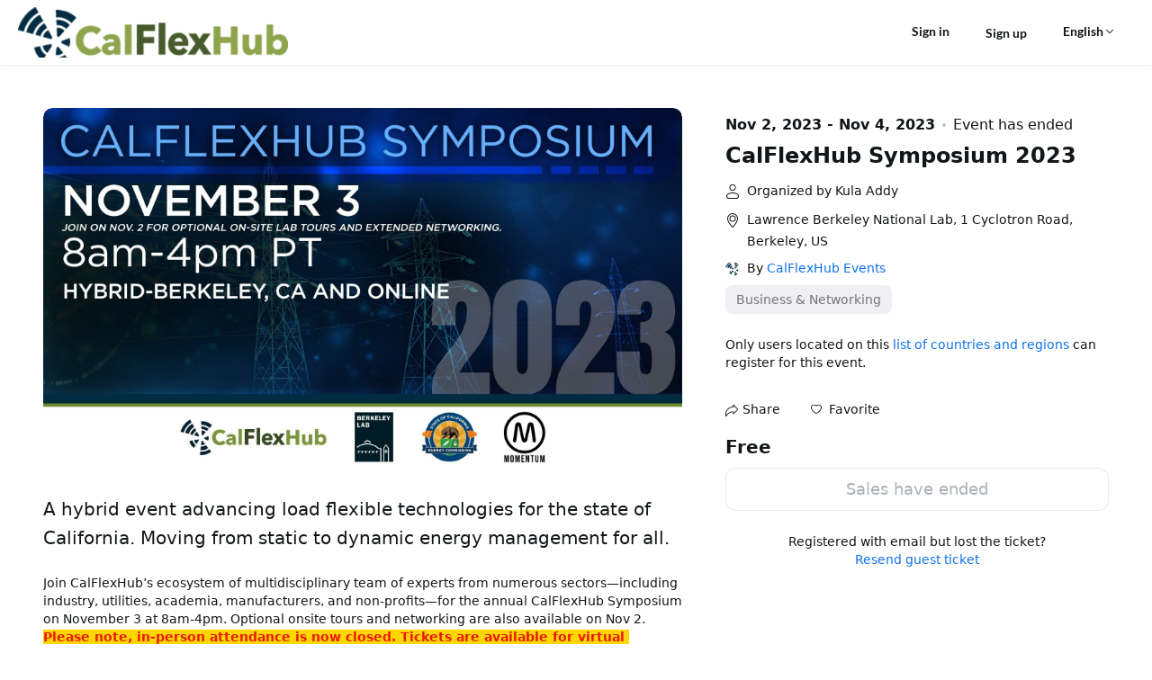

--- FILE ---
content_type: text/html;charset=UTF-8
request_url: https://events.zoom.us/ev/Ap0sc-I2fswJaXvwAvjfe6KwTq2I_spKj_MfWBP0lq_9yyO-kXvW~Alsr557QnLWwjUzWNbkvqFKuCOsLvIBr1LRgd1n4rR_sp4LPyxWmg1BFkA
body_size: 13947
content:

<!DOCTYPE html>
<html lang="en">
<head>
    <script  nonce="cB3s24SaSZGVWcbYhktesw"  >
        try {
        function getCookie(name) {
        try {
        var nameEQ = name + "=";
        var ca = document.cookie.split(";");
        for (var i = 0; i < ca.length; i++) {
        var c=ca[i];
        while (c.charAt(0)===" " ) {
        c=c.substring(1, c.length);
        }
        if (c.indexOf(nameEQ)===0) {
        return c.substring(nameEQ.length, c.length);
        }
        }
        return null;
        } catch (e) {
        return null;
        }
        }
        function setCookie(name, value, minutes) {
        try {
        var expires="" ;
        if (minutes) {
        var date=new Date();
        date.setTime(date.getTime() + minutes * 60 * 1000);
        expires="; expires=" + date.toUTCString();
        }
        document.cookie=name + "=" + (value || "" ) + expires + "; path=/" ;
        } catch (e) {}
        }
        function isCookieExpired(cookieName) {
        try {
        var cookieValue=getCookie(cookieName);
        return cookieValue===null || cookieValue==="" ;
        } catch (e) {
        return true;
        }
        }
        function testDomain(domain, testPath, onSuccess, onError) {
        try {
        // Normalize domain: remove trailing slash if present
        var normalizedDomain=domain.replace(/\/+$/, "" );
        // Normalize testPath: ensure it starts with a slash
        var normalizedPath=testPath.replace(/^\/+/, "/" );
        var url=normalizedDomain + normalizedPath;
        var img=new Image();
        var timeoutId;
        var completed=false;
        function cleanup() {
        if (timeoutId) {
        clearTimeout(timeoutId);
        }
        img.onload=null;
        img.onerror=null;
        img=null;
        }
        img.onload=function () {
        if (completed) return;
        completed=true;
        cleanup();
        if (onSuccess) {
        onSuccess(domain);
        }
        };
        img.onerror=function () {
        if (completed) return;
        completed=true;
        cleanup();
        if (onError) {
        onError(new Error("Failed to load"));
        }
        };
        timeoutId=setTimeout(function () {
        if (completed) return;
        completed=true;
        cleanup();
        if (onError) {
        onError(new Error("Timeout"));
        }
        }, 5000);
        img.src=url;
        } catch (e) {
        if (onError) {
        onError(e);
        }
        }
        }
        function testDomains(
        domains,
        testPath,
        cookieName,
        cookieExpire,
        primaryDomain
        ) {
        if (!domains || domains.length===0) {
        return;
        }
        var index=0;
        function testNext() {
        if (index>= domains.length) {
        return;
        }
        var currentDomain = domains[index];
        index++;
        testDomain(
        currentDomain,
        testPath,
        function (successDomain) {
        setCookie(cookieName, successDomain, cookieExpire);
        // Verify cookie was set successfully before reload to prevent infinite loop
        if (successDomain !== primaryDomain && getCookie(cookieName) === successDomain) {
        try {
        window.location.reload();
        } catch (e) {}
        }
        },
        function (error) {
        testNext();
        }
        );
        }
        testNext();
        }
        function initStaticResourceDomain() {
        try {
        // Skip if running in iframe to prevent cookie access issues
        if (window.self !== window.top) {
        return;
        }
        var config = {"enable":true,"cookieExpire":240,"primary":"https://onzoomfront3.zoom.us","back":["https://eventfront-back.zoom.us"]};
        if (!config.enable || config.enable !== true) {
        return;
        }
        if (!config.primary || !config.cookieExpire) {
        return;
        }
        var cookieName = "_ze_res_domain";
        var testPath = "/zoomevents/assets/shared/zoom.ico";

        var domainsToTest = [config.primary];
        if (config.back && Object.prototype.toString.call(config.back) === "[object Array]") {
        domainsToTest = domainsToTest.concat(config.back);
        }

        var successDomain = config.primary;
        if (!isCookieExpired(cookieName)) {
        var cookieDomain = getCookie(cookieName);
        if (cookieDomain) {
        // Add cookie domain to the beginning of domainsToTest, remove duplicates
        var uniqueDomains = [cookieDomain];
        for (var i = 0; i < domainsToTest.length; i++) {
        if (domainsToTest[i] !== cookieDomain) {
        uniqueDomains.push(domainsToTest[i]);
        }
        }
        domainsToTest = uniqueDomains;
        successDomain = cookieDomain;
        }
        }

        testDomains(
        domainsToTest,
        testPath,
        cookieName,
        config.cookieExpire,
        successDomain
        );
        } catch (e) {}
        }
        initStaticResourceDomain();
        } catch (e) {}
    </script>
    <meta charset="UTF-8">
    <meta name="viewport" content="width=device-width, initial-scale=1.0, viewport-fit=cover">
    <title>CalFlexHub Symposium 2023</title>
    <meta property="fb:app_id" content="281876326159158" />
    <meta property="og:type" content="events.event" />
    <meta property="og:title" content="CalFlexHub Symposium 2023" />
    <meta property="og:description" content="A hybrid event advancing load flexible technologies for the state of California. Moving from static to dynamic energy management for all." />
    <meta property="og:url" content="https://events.zoom.us/ev/Ap0sc-I2fswJaXvwAvjfe6KwTq2I_spKj_MfWBP0lq_9yyO-kXvW~Alsr557QnLWwjUzWNbkvqFKuCOsLvIBr1LRgd1n4rR_sp4LPyxWmg1BFkA" />
    <meta property="og:image" content="https://file-paa.zoom.us/NkjwbVHRTWSrQSyZwM2xbw/Mi4zLncYtJ9IsxjrzVROFXCBpG-skERPyZWxFTFxNLoaWUiU/CalFlexHub%20Event%20Graphic%202023.jpg?attachType=preview&subType=800x800" />
    <meta property="event:start_time" content="2023-11-02T23:00:00Z" />
    <!-- Google Tag Manager -->
    <script id="gtmScript"  nonce="cB3s24SaSZGVWcbYhktesw" >
      (function(w,d,s,l,i){
        w[l] = w[l]||[];
        w[l].push({ 'gtm.start': new Date().getTime(), event: 'gtm.js' });
        var f = d.getElementsByTagName(s)[0],
            j = d.createElement(s),
            dl = l!='dataLayer'?'&l='+l:'';
        j.async = true;
        j.src = 'https://www.googletagmanager.com/gtm.js?id='+i+dl;
        var n = d.querySelector('[nonce]');
        n&&j.setAttribute('nonce', n.nonce || n.getAttribute('nonce'));
        f.parentNode.insertBefore(j,f);
      })(window, document, 'script', 'dataLayer', 'GTM-KMZQ4WW');
    </script>
    <!-- End Google Tag Manager -->
    <link rel="shortcut icon" href="https://onzoomfront3.zoom.us/zoomevents/assets/shared/zoom.ico">
    <style  nonce="cB3s24SaSZGVWcbYhktesw"  >
        /* open-sans-300 - latin-ext */
        @font-face {
            font-family: 'Open Sans';
            font-style: normal;
            font-weight: 300;
            src: local('Open Sans Light'), local('OpenSans-Light'),
            url('https://onzoomfront3.zoom.us/fonts/OpenSans/open-sans-v17-latin-ext-300.woff2') format('woff2'), /* Chrome 26+, Opera 23+, Firefox 39+ */ url('https://onzoomfront3.zoom.us/fonts/OpenSans/open-sans-v17-latin-ext-300.woff') format('woff'); /* Chrome 6+, Firefox 3.6+, IE 9+, Safari 5.1+ */
        }

        /* open-sans-300italic - latin-ext */
        @font-face {
            font-family: 'Open Sans';
            font-style: italic;
            font-weight: 300;
            src: local('Open Sans Light Italic'), local('OpenSans-LightItalic'),
            url('https://onzoomfront3.zoom.us/fonts/OpenSans/open-sans-v17-latin-ext-300italic.woff2') format('woff2'), /* Chrome 26+, Opera 23+, Firefox 39+ */ url('https://onzoomfront3.zoom.us/fonts/OpenSans/open-sans-v17-latin-ext-300italic.woff') format('woff'); /* Chrome 6+, Firefox 3.6+, IE 9+, Safari 5.1+ */
        }

        /* open-sans-regular - latin-ext */
        @font-face {
            font-family: 'Open Sans';
            font-style: normal;
            font-weight: 400;
            src: local('Open Sans Regular'), local('OpenSans-Regular'),
            url('https://onzoomfront3.zoom.us/fonts/OpenSans/open-sans-v17-latin-ext-regular.woff2') format('woff2'), /* Chrome 26+, Opera 23+, Firefox 39+ */ url('https://onzoomfront3.zoom.us/fonts/OpenSans/open-sans-v17-latin-ext-regular.woff') format('woff'); /* Chrome 6+, Firefox 3.6+, IE 9+, Safari 5.1+ */
        }

        /* open-sans-italic - latin-ext */
        @font-face {
            font-family: 'Open Sans';
            font-style: italic;
            font-weight: 400;
            src: local('Open Sans Italic'), local('OpenSans-Italic'),
            url('https://onzoomfront3.zoom.us/fonts/OpenSans/open-sans-v17-latin-ext-italic.woff2') format('woff2'), /* Chrome 26+, Opera 23+, Firefox 39+ */ url('https://onzoomfront3.zoom.us/fonts/OpenSans/open-sans-v17-latin-ext-italic.woff') format('woff'); /* Chrome 6+, Firefox 3.6+, IE 9+, Safari 5.1+ */
        }

        /* open-sans-600 - latin-ext */
        @font-face {
            font-family: 'Open Sans';
            font-style: normal;
            font-weight: 600;
            src: local('Open Sans SemiBold'), local('OpenSans-SemiBold'),
            url('https://onzoomfront3.zoom.us/fonts/OpenSans/open-sans-v17-latin-ext-600.woff2') format('woff2'), /* Chrome 26+, Opera 23+, Firefox 39+ */ url('https://onzoomfront3.zoom.us/fonts/OpenSans/open-sans-v17-latin-ext-600.woff') format('woff'); /* Chrome 6+, Firefox 3.6+, IE 9+, Safari 5.1+ */
        }

        /* open-sans-600italic - latin-ext */
        @font-face {
            font-family: 'Open Sans';
            font-style: italic;
            font-weight: 600;
            src: local('Open Sans SemiBold Italic'), local('OpenSans-SemiBoldItalic'),
            url('https://onzoomfront3.zoom.us/fonts/OpenSans/open-sans-v17-latin-ext-600italic.woff2') format('woff2'), /* Chrome 26+, Opera 23+, Firefox 39+ */ url('https://onzoomfront3.zoom.us/fonts/OpenSans/open-sans-v17-latin-ext-600italic.woff') format('woff'); /* Chrome 6+, Firefox 3.6+, IE 9+, Safari 5.1+ */
        }

        /* open-sans-700 - latin-ext */
        @font-face {
            font-family: 'Open Sans';
            font-style: normal;
            font-weight: 700;
            src: local('Open Sans Bold'), local('OpenSans-Bold'),
            url('https://onzoomfront3.zoom.us/fonts/OpenSans/open-sans-v17-latin-ext-700.woff2') format('woff2'), /* Chrome 26+, Opera 23+, Firefox 39+ */ url('https://onzoomfront3.zoom.us/fonts/OpenSans/open-sans-v17-latin-ext-700.woff') format('woff'); /* Chrome 6+, Firefox 3.6+, IE 9+, Safari 5.1+ */
        }

        /* open-sans-700italic - latin-ext */
        @font-face {
            font-family: 'Open Sans';
            font-style: italic;
            font-weight: 700;
            src: local('Open Sans Bold Italic'), local('OpenSans-BoldItalic'),
            url('https://onzoomfront3.zoom.us/fonts/OpenSans/open-sans-v17-latin-ext-700italic.woff2') format('woff2'), /* Chrome 26+, Opera 23+, Firefox 39+ */ url('https://onzoomfront3.zoom.us/fonts/OpenSans/open-sans-v17-latin-ext-700italic.woff') format('woff'); /* Chrome 6+, Firefox 3.6+, IE 9+, Safari 5.1+ */
        }

        /* open-sans-800 - latin-ext */
        @font-face {
            font-family: 'Open Sans';
            font-style: normal;
            font-weight: 800;
            src: local('Open Sans ExtraBold'), local('OpenSans-ExtraBold'),
            url('https://onzoomfront3.zoom.us/fonts/OpenSans/open-sans-v17-latin-ext-800.woff2') format('woff2'), /* Chrome 26+, Opera 23+, Firefox 39+ */ url('https://onzoomfront3.zoom.us/fonts/OpenSans/open-sans-v17-latin-ext-800.woff') format('woff'); /* Chrome 6+, Firefox 3.6+, IE 9+, Safari 5.1+ */
        }


        @font-face {
            font-family: 'Lato';
            font-style: normal;
            font-weight: 300;
            src: local('Lato Light'), local('Lato-Light'),
            url('https://onzoomfront3.zoom.us/zoomevents/assets/shared/fonts/lato-v16-latin-ext/lato-v16-latin-ext-300.woff2') format('woff2'), /* Chrome 26+, Opera 23+, Firefox 39+ */ url('https://onzoomfront3.zoom.us/zoomevents/assets/shared/fonts/lato-v16-latin-ext/lato-v16-latin-ext-300.woff') format('woff'); /* Chrome 6+, Firefox 3.6+, IE 9+, Safari 5.1+ */
        }

        @font-face {
            font-family: 'Lato';
            font-style: italic;
            font-weight: 300;
            src: local('Lato Light Italic'), local('Lato-LightItalic'),
            url('https://onzoomfront3.zoom.us/zoomevents/assets/shared/fonts/lato-v16-latin-ext/lato-v16-latin-ext-300italic.woff2') format('woff2'), /* Chrome 26+, Opera 23+, Firefox 39+ */ url('https://onzoomfront3.zoom.us/zoomevents/assets/shared/fonts/lato-v16-latin-ext/lato-v16-latin-ext-300italic.woff') format('woff'); /* Chrome 6+, Firefox 3.6+, IE 9+, Safari 5.1+ */
        }

        @font-face {
            font-family: 'Lato';
            font-style: normal;
            font-weight: 400;
            src: local('Lato Regular'), local('Lato-Regular'),
            url('https://onzoomfront3.zoom.us/zoomevents/assets/shared/fonts/lato-v16-latin-ext/lato-v16-latin-ext-regular.woff2') format('woff2'), /* Chrome 26+, Opera 23+, Firefox 39+ */ url('https://onzoomfront3.zoom.us/zoomevents/assets/shared/fonts/lato-v16-latin-ext/lato-v16-latin-ext-regular.woff') format('woff'); /* Chrome 6+, Firefox 3.6+, IE 9+, Safari 5.1+ */
        }

        @font-face {
            font-family: 'Lato';
            font-style: italic;
            font-weight: 400;
            src: local('Lato Italic'), local('Lato-Italic'),
            url('https://onzoomfront3.zoom.us/zoomevents/assets/shared/fonts/lato-v16-latin-ext/lato-v16-latin-ext-italic.woff2') format('woff2'), /* Chrome 26+, Opera 23+, Firefox 39+ */ url('https://onzoomfront3.zoom.us/zoomevents/assets/shared/fonts/lato-v16-latin-ext/lato-v16-latin-ext-italic.woff') format('woff'); /* Chrome 6+, Firefox 3.6+, IE 9+, Safari 5.1+ */
        }

        @font-face {
            font-family: 'Lato';
            font-style: normal;
            font-weight: 700;
            src: local('Lato Bold'), local('Lato-Bold'),
            url('https://onzoomfront3.zoom.us/zoomevents/assets/shared/fonts/lato-v16-latin-ext/lato-v16-latin-ext-700.woff2') format('woff2'), /* Chrome 26+, Opera 23+, Firefox 39+ */ url('https://onzoomfront3.zoom.us/zoomevents/assets/shared/fonts/lato-v16-latin-ext/lato-v16-latin-ext-700.woff') format('woff'); /* Chrome 6+, Firefox 3.6+, IE 9+, Safari 5.1+ */
        }

        @font-face {
            font-family: 'Lato';
            font-style: italic;
            font-weight: 700;
            src: local('Lato Bold Italic'), local('Lato-BoldItalic'),
            url('https://onzoomfront3.zoom.us/zoomevents/assets/shared/fonts/lato-v16-latin-ext/lato-v16-latin-ext-700italic.woff2') format('woff2'), /* Chrome 26+, Opera 23+, Firefox 39+ */ url('https://onzoomfront3.zoom.us/zoomevents/assets/shared/fonts/lato-v16-latin-ext/lato-v16-latin-ext-700italic.woff') format('woff'); /* Chrome 6+, Firefox 3.6+, IE 9+, Safari 5.1+ */
        }

        @font-face {
            font-family: 'Lato';
            font-style: normal;
            font-weight: 900;
            src: local('Lato ExtraBold'), local('Lato-ExtraBold'),
            url('https://onzoomfront3.zoom.us/zoomevents/assets/shared/fonts/lato-v16-latin-ext/lato-v16-latin-ext-900.woff2') format('woff2'), /* Chrome 26+, Opera 23+, Firefox 39+ */ url('https://onzoomfront3.zoom.us/zoomevents/assets/shared/fonts/lato-v16-latin-ext/lato-v16-latin-ext-900.woff') format('woff'); /* Chrome 6+, Firefox 3.6+, IE 9+, Safari 5.1+ */
        }

        @font-face {
            font-family: 'Lato';
            font-style: italic;
            font-weight: 900;
            src: local('Lato ExtraBold Italic'), local('Lato-ExtraBoldItalic'),
            url('https://onzoomfront3.zoom.us/zoomevents/assets/shared/fonts/lato-v16-latin-ext/lato-v16-latin-ext-900italic.woff2') format('woff2'), /* Chrome 26+, Opera 23+, Firefox 39+ */ url('https://onzoomfront3.zoom.us/zoomevents/assets/shared/fonts/lato-v16-latin-ext/lato-v16-latin-ext-900italic.woff') format('woff'); /* Chrome 6+, Firefox 3.6+, IE 9+, Safari 5.1+ */
        }
    </style>
    <link href="https://onzoomfront3.zoom.us/zoomevents/26.1.5/app/static/css/conferenceDetail.css?v=202,210,301,207" rel="stylesheet">
    <style>body
{
--page-bg-color: #FFFFFF;
--page-header-bg-color: #FFFFFF;
--page-header-text-color: #131619;
--page-footer-bg-color: #FFFFFF;
--page-footer-header-text-color: #131619;
--page-footer-body-text-color: #131619;
--text-primary-color: #131619;
--text-primary-color-rgb: 19,22,25;
--text-secondary-color: #74747D;
--text-paragraph-color: #131619;
--text-link-color: #0E72ED;
--text-link-hover-color: #0956B5;
--btn-bg-primary-color: #0E72ED;
--btn-text-primary-color: #FFFFFF;
--btn-bg-hover-primary-color: #0956B5;
--btn-bg-secondary-color: #FFFFFF;
--btn-text-secondary-color: #131619;
--btn-bg-hover-secondary-color: #f1f4f6;
--btn-border-secondary-color: #74747D;
--badge-bg-color: #0E72ED;
--badge-text-color: #FFFFFF;
--tag-bg-color: #efeff4;
--tag-text-color: #74747D;
--rich-text-color: var(--text-paragraph-color);
--rich-text-bg-color: var(--page-bg-color);
--component-primary-color: var(--btn-bg-primary-color);
--component-primary-color-increase-10: #3a8ef4;
--component-primary-color-increase-20: #6ba9f7;
--component-primary-color-increase-30: #9bc5fa;
--component-primary-color-decrease-10: #0b5bbd;
--component-primary-color-decrease-20: #08438d;
--component-primary-color-decrease-30: #052c5c;
--page-image-background: "";
--page-video-background: "";
}
</style>
        <link rel="prefetch" href="https://www.paypal.com/sdk/js?debug=false&disable-funding=credit&client-id=ARrtyOOS_pVGKBHkpTnDBnvRi9o7IyGZAtYrtkVGwgKHK4i1L1I3hNOgDZEPK3vyOc5Rpm5KTjVHl3wr&intent=capture&vault=true&locale=en_US" as="script" />
</head>
<body class="ze-branding-wrap">
    <!-- Google Tag Manager (noscript) -->
    <noscript>
      <iframe
        src="https://www.googletagmanager.com/ns.html?id=GTM-KMZQ4WW"
        height="0"
        width="0"
        style="display:none;visibility:hidden">
      </iframe>
    </noscript>
    <!-- End Google Tag Manager (noscript) -->
    <div id="root"></div>
    <script  nonce="cB3s24SaSZGVWcbYhktesw"  >
        window.eventInfo = {
            static_version: '26.1.5',
            cdn_domain: 'https://onzoomfront3.zoom.us',
            uploadCdn: 'https://onzoomcontent3.zoom.us/',
            preview: false, // lobby page default false
            isBeta: true,
            signUpLink: "https://zoom.us/signup", // lobby page default ""
            webBasepath: "https://zoom.us/",
            becomeHostLink: "https://events.zoom.us/e/becomeahost", // lobby page default ""
            iframeNonce: 'cB3s24SaSZGVWcbYhktesw',
            validResident: '', // lobby page default true
            notification: [{"htmlContent":"","plainContent":"Know Before You Go!\n\nOnly you can use your ticket - Be sure to log in with the account associated with VARIABLES_EMAIL.\n\nUpdate Zoom to the newest version to join the event!\nhttps://zoom.us/download#client_4meeting","type":"warning","activePages":["service_calendar"],"closable":false,"closePeriod":0,"needBusinessFilter":false},{"htmlContent":"","plainContent":"Know Before You Go!\nDo not share this ticket with others\nAuthentication code, when needed, will be sent to your email address VARIABLES_EMAIL\nInstall/update the newest version of Zoom to get the best experience\nWait or notify the host to start your session for you\nSign up to Zoom to get full event features\n\nUpdate Zoom to the newest version to join the event!\nhttps://zoom.us/download#client_4meeting","type":"warning","activePages":["service_calendar_guest"],"closable":false,"closePeriod":0,"needBusinessFilter":false}], // lobby page default []
            reportLink: 'https://zoom.us/trust-form?reportlink=https%253A%252F%252Fevents.zoom.us%252Fev%252FAp0sc-I2fswJaXvwAvjfe6KwTq2I_spKj_MfWBP0lq_9yyO-kXvW%257EAlsr557QnLWwjUzWNbkvqFKuCOsLvIBr1LRgd1n4rR_sp4LPyxWmg1BFkA', // lobby page default ""
            pledgeling_url: 'https://hello.pledge.to', // lobby page default ""
            pledgeling_assets: 'https://hello.pledge.to/assets/widget.js', // lobby page default ""
            pledgeling_partner_key: 'b58c4226062be8940a5b21660fbf94ae', // lobby page default ""
            useJsSdk: true, // lobby page default true
            categoryKeys : [{"id":"education-family","name":"Education & Family","url":"/view/home/search/education-family","searchable":true},{"id":"business-networking","name":"Business & Networking","url":"/view/home/search/business-networking","searchable":true},{"id":"entertainment-art","name":"Entertainment & Visual Arts","url":"/view/home/search/entertainment-art","searchable":true},{"id":"food-drink","name":"Food & Drink","url":"/view/home/search/food-drink","searchable":true},{"id":"fitness-health","name":"Fitness & Health","url":"/view/home/search/fitness-health","searchable":true},{"id":"lifestyle","name":"Home & Lifestyle","url":"/view/home/search/lifestyle","searchable":true},{"id":"community-spirituality","name":"Community & Spirituality","url":"/view/home/search/community-spirituality","searchable":true},{"id":"other","name":"Other","url":"/view/home/search/other","searchable":true}],
            taxCountries : ["US","CA","AR"],
            defaultPreviewImage: 'https://onzoomcontent3.zoom.us/onzoom/default_img_0325.jpg',
            paypalId: 'ARrtyOOS_pVGKBHkpTnDBnvRi9o7IyGZAtYrtkVGwgKHK4i1L1I3hNOgDZEPK3vyOc5Rpm5KTjVHl3wr',

            enableRichText: true,
            stripePublicKey: 'pk_live_51IOYneITBkgGqgUHJr1gCGMeYdxKMCP1NP59by7nrzz1juCNmFbsX1fw1mEGx3ZGF0Nf7g2J0bNTJnMiKyyOzAWx00dZxkEN89',
            canAccessAttendeeContactInfo: true,
            hideGeoCountryMessage: false,
            registrationQuestionsEnabled: true,
            rebrandEnabled: true,
            brandType: 1,
            onzoomLink: "https://on.zoom.us/",
            zoomEventsLink: "https://events.zoom.us/e/get_started",
            hideShareInfo: false,
            maxBoundStripeCardNumber: 5,
            isDeviceLobbySupported: true,
            allowGuestJoinWebLobby: true,
            authenticationPortfolioType: "ZOOM_ACCOUNT_HOLDERS_WITH_OTP",
            allowExpandGuestJoinLink: true,
            replaceAgeVerification: false,
            captchaType: "recaptcha",
            invisibleSiteKey: "6Lf2C54aAAAAAOOpnJT1sg39rowHN362Zj2QSyls",
            isCn: false,
            globalPaymentEnabled : true,
            eventBrandingEnabled: true,
            registrationThirdPartyIntegrationWhitelisted: false,
            registrationThirdPartyIntegrationEnabled: false,
            encryption: "Ap0sc-I2fswJaXvwAvjfe6KwTq2I_spKj_MfWBP0lq_9yyO-kXvW~Alsr557QnLWwjUzWNbkvqFKuCOsLvIBr1LRgd1n4rR_sp4LPyxWmg1BFkA",
        }

        window.registration_questions = {}
        window.registration_questions.country = [{"Afghanistan":"Afghanistan"},{"Åland Islands":"Åland Islands"},{"Albania":"Albania"},{"Algeria":"Algeria"},{"American Samoa":"American Samoa"},{"Andorra":"Andorra"},{"Angola":"Angola"},{"Anguilla":"Anguilla"},{"Antarctica":"Antarctica"},{"Antigua and Barbuda":"Antigua and Barbuda"},{"Argentina":"Argentina"},{"Armenia":"Armenia"},{"Aruba":"Aruba"},{"Australia":"Australia"},{"Austria":"Austria"},{"Azerbaijan":"Azerbaijan"},{"Bahamas":"Bahamas"},{"Bahrain":"Bahrain"},{"Bangladesh":"Bangladesh"},{"Barbados":"Barbados"},{"Belarus":"Belarus"},{"Belgium":"Belgium"},{"Belize":"Belize"},{"Benin":"Benin"},{"Bermuda":"Bermuda"},{"Bhutan":"Bhutan"},{"Bolivia":"Bolivia"},{"Bonaire, Sint Eustatius and Saba":"Bonaire, Sint Eustatius and Saba"},{"Bosnia and Herzegovina":"Bosnia and Herzegovina"},{"Botswana":"Botswana"},{"Bouvet Island":"Bouvet Island"},{"Brazil":"Brazil"},{"British Indian Ocean Territory":"British Indian Ocean Territory"},{"Brunei Darussalam":"Brunei Darussalam"},{"Bulgaria":"Bulgaria"},{"Burkina Faso":"Burkina Faso"},{"Burundi":"Burundi"},{"Cabo Verde":"Cabo Verde"},{"Cambodia":"Cambodia"},{"Cameroon":"Cameroon"},{"Canada":"Canada"},{"Cayman Islands":"Cayman Islands"},{"Central African Republic":"Central African Republic"},{"Chad":"Chad"},{"Chile":"Chile"},{"China":"China"},{"Christmas Island":"Christmas Island"},{"Cocos (Keeling) Islands":"Cocos (Keeling) Islands"},{"Colombia":"Colombia"},{"Comoros":"Comoros"},{"Congo":"Congo"},{"Congo, Democratic Republic of the":"Congo, Democratic Republic of the"},{"Cook Islands":"Cook Islands"},{"Costa Rica":"Costa Rica"},{"Côte d'Ivoire":"Côte d'Ivoire"},{"Croatia":"Croatia"},{"Curaçao":"Curaçao"},{"Cyprus":"Cyprus"},{"Czech Republic":"Czech Republic"},{"Denmark":"Denmark"},{"Djibouti":"Djibouti"},{"Dominica":"Dominica"},{"Dominican Republic":"Dominican Republic"},{"Ecuador":"Ecuador"},{"Egypt":"Egypt"},{"El Salvador":"El Salvador"},{"Equatorial Guinea":"Equatorial Guinea"},{"Eritrea":"Eritrea"},{"Estonia":"Estonia"},{"Eswatini":"Eswatini"},{"Ethiopia":"Ethiopia"},{"Falkland Islands (Malvinas)":"Falkland Islands (Malvinas)"},{"Faroe Islands":"Faroe Islands"},{"Fiji":"Fiji"},{"Finland":"Finland"},{"France":"France"},{"French Guiana":"French Guiana"},{"French Polynesia":"French Polynesia"},{"French Southern Territories":"French Southern Territories"},{"Gabon":"Gabon"},{"Gambia":"Gambia"},{"Georgia":"Georgia"},{"Germany":"Germany"},{"Ghana":"Ghana"},{"Gibraltar":"Gibraltar"},{"Greece":"Greece"},{"Greenland":"Greenland"},{"Grenada":"Grenada"},{"Guadeloupe":"Guadeloupe"},{"Guam":"Guam"},{"Guatemala":"Guatemala"},{"Guernsey":"Guernsey"},{"Guinea":"Guinea"},{"Guinea-Bissau":"Guinea-Bissau"},{"Guyana":"Guyana"},{"Haiti":"Haiti"},{"Heard Island and McDonald Islands":"Heard Island and McDonald Islands"},{"Holy See":"Holy See"},{"Honduras":"Honduras"},{"Hungary":"Hungary"},{"Iceland":"Iceland"},{"India":"India"},{"Indonesia":"Indonesia"},{"Iraq":"Iraq"},{"Ireland":"Ireland"},{"Isle of Man":"Isle of Man"},{"Israel":"Israel"},{"Italy":"Italy"},{"Jamaica":"Jamaica"},{"Japan":"Japan"},{"Jersey":"Jersey"},{"Jordan":"Jordan"},{"Kazakhstan":"Kazakhstan"},{"Kenya":"Kenya"},{"Kiribati":"Kiribati"},{"Korea, Republic of":"Korea, Republic of"},{"Kosovo":"Kosovo"},{"Kuwait":"Kuwait"},{"Kyrgyzstan":"Kyrgyzstan"},{"Lao People's Democratic Republic":"Lao People's Democratic Republic"},{"Latvia":"Latvia"},{"Lebanon":"Lebanon"},{"Lesotho":"Lesotho"},{"Liberia":"Liberia"},{"Libya":"Libya"},{"Liechtenstein":"Liechtenstein"},{"Lithuania":"Lithuania"},{"Luxembourg":"Luxembourg"},{"Madagascar":"Madagascar"},{"Malawi":"Malawi"},{"Malaysia":"Malaysia"},{"Maldives":"Maldives"},{"Mali":"Mali"},{"Malta":"Malta"},{"Marshall Islands":"Marshall Islands"},{"Martinique":"Martinique"},{"Mauritania":"Mauritania"},{"Mauritius":"Mauritius"},{"Mayotte":"Mayotte"},{"Mexico":"Mexico"},{"Micronesia (Federated States of)":"Micronesia (Federated States of)"},{"Monaco":"Monaco"},{"Mongolia":"Mongolia"},{"Montenegro":"Montenegro"},{"Montserrat":"Montserrat"},{"Morocco":"Morocco"},{"Mozambique":"Mozambique"},{"Myanmar":"Myanmar"},{"Namibia":"Namibia"},{"Nauru":"Nauru"},{"Nepal":"Nepal"},{"Netherlands":"Netherlands"},{"New Caledonia":"New Caledonia"},{"New Zealand":"New Zealand"},{"Nicaragua":"Nicaragua"},{"Niger":"Niger"},{"Nigeria":"Nigeria"},{"Niue":"Niue"},{"Norfolk Island":"Norfolk Island"},{"Northern Mariana Islands":"Northern Mariana Islands"},{"North Macedonia":"North Macedonia"},{"Norway":"Norway"},{"Oman":"Oman"},{"Pakistan":"Pakistan"},{"Palau":"Palau"},{"Palestinian Territories":"Palestinian Territories"},{"Panama":"Panama"},{"Papua New Guinea":"Papua New Guinea"},{"Paraguay":"Paraguay"},{"Peru":"Peru"},{"Philippines":"Philippines"},{"Pitcairn":"Pitcairn"},{"Poland":"Poland"},{"Portugal":"Portugal"},{"Puerto Rico":"Puerto Rico"},{"Qatar":"Qatar"},{"Réunion":"Réunion"},{"Romania":"Romania"},{"Russia":"Russia"},{"Rwanda":"Rwanda"},{"Saint Barthélemy":"Saint Barthélemy"},{"Saint Helena, Ascension and Tristan da Cunha":"Saint Helena, Ascension and Tristan da Cunha"},{"Saint Kitts and Nevis":"Saint Kitts and Nevis"},{"Saint Lucia":"Saint Lucia"},{"Saint-Martin (French)":"Saint-Martin (French)"},{"Saint Pierre and Miquelon":"Saint Pierre and Miquelon"},{"Saint Vincent and the Grenadines":"Saint Vincent and the Grenadines"},{"Samoa":"Samoa"},{"San Marino":"San Marino"},{"Sao Tome and Principe":"Sao Tome and Principe"},{"Saudi Arabia":"Saudi Arabia"},{"Senegal":"Senegal"},{"Serbia":"Serbia"},{"Seychelles":"Seychelles"},{"Sierra Leone":"Sierra Leone"},{"Singapore":"Singapore"},{"Sint-Maarten (Dutch)":"Sint-Maarten (Dutch)"},{"Slovakia":"Slovakia"},{"Slovenia":"Slovenia"},{"Solomon Islands":"Solomon Islands"},{"Somalia":"Somalia"},{"South Africa":"South Africa"},{"South Georgia and the South Sandwich Islands":"South Georgia and the South Sandwich Islands"},{"South Sudan":"South Sudan"},{"Spain":"Spain"},{"Sri Lanka":"Sri Lanka"},{"Sudan":"Sudan"},{"Suriname":"Suriname"},{"Svalbard and Jan Mayen":"Svalbard and Jan Mayen"},{"Sweden":"Sweden"},{"Switzerland":"Switzerland"},{"Taiwan":"Taiwan"},{"Tajikistan":"Tajikistan"},{"Tanzania":"Tanzania"},{"Thailand":"Thailand"},{"Timor-Leste":"Timor-Leste"},{"Togo":"Togo"},{"Tokelau":"Tokelau"},{"Tonga":"Tonga"},{"Trinidad and Tobago":"Trinidad and Tobago"},{"Tunisia":"Tunisia"},{"Turkey":"Turkey"},{"Turkmenistan":"Turkmenistan"},{"Turks and Caicos Islands":"Turks and Caicos Islands"},{"Tuvalu":"Tuvalu"},{"Uganda":"Uganda"},{"Ukraine":"Ukraine"},{"United Arab Emirates":"United Arab Emirates"},{"United Kingdom":"United Kingdom"},{"United States":"United States"},{"United States Minor Outlying Islands":"United States Minor Outlying Islands"},{"Uruguay":"Uruguay"},{"Uzbekistan":"Uzbekistan"},{"Vanuatu":"Vanuatu"},{"Venezuela":"Venezuela"},{"Vietnam":"Vietnam"},{"Virgin Islands (British)":"Virgin Islands (British)"},{"Virgin Islands (U.S.)":"Virgin Islands (U.S.)"},{"Wallis and Futuna":"Wallis and Futuna"},{"Western Sahara":"Western Sahara"},{"Yemen":"Yemen"},{"Zambia":"Zambia"},{"Zimbabwe":"Zimbabwe"},{"Macao":"Macao"},{"Hong Kong":"Hong Kong"},{"Moldova":"Moldova"}]
        window.registration_questions.state = [{"United States":["Alabama","Alaska","Arizona","Arkansas","California","Colorado","Connecticut","Delaware","District of Columbia","Florida","Georgia","Hawaii","Idaho","Illinois","Indiana","Iowa","Kansas","Kentucky","Louisiana","Maine","Maryland","Massachusetts","Michigan","Minnesota","Mississippi","Missouri","Montana","Nebraska","Nevada","New Hampshire","New Jersey","New Mexico","New York","North Carolina","North Dakota","Ohio","Oklahoma","Oregon","Pennsylvania","Rhode Island","South Carolina","South Dakota","Tennessee","Texas","Utah","Vermont","Virginia","Washington","West Virginia","Wisconsin","Wyoming","Other"]},{"US":["Alabama","Alaska","Arizona","Arkansas","California","Colorado","Connecticut","Delaware","District of Columbia","Florida","Georgia","Hawaii","Idaho","Illinois","Indiana","Iowa","Kansas","Kentucky","Louisiana","Maine","Maryland","Massachusetts","Michigan","Minnesota","Mississippi","Missouri","Montana","Nebraska","Nevada","New Hampshire","New Jersey","New Mexico","New York","North Carolina","North Dakota","Ohio","Oklahoma","Oregon","Pennsylvania","Rhode Island","South Carolina","South Dakota","Tennessee","Texas","Utah","Vermont","Virginia","Washington","West Virginia","Wisconsin","Wyoming","Other"]},{"CA":["Alberta","British Columbia","Manitoba","New Brunswick","Newfoundland","Northwest Territories","Nova Scotia","Nunavut","Ontario","Prince Edward Island","Quebec","Saskatchewan","Yukon"]},{"Canada":["Alberta","British Columbia","Manitoba","New Brunswick","Newfoundland","Northwest Territories","Nova Scotia","Nunavut","Ontario","Prince Edward Island","Quebec","Saskatchewan","Yukon"]},{"Australia":["Australian Capital Territory","New South Wales","Northern Territory","Queensland","South Australia","Tasmania","Victoria","Western Australia","Other"]},{"AU":["Australian Capital Territory","New South Wales","Northern Territory","Queensland","South Australia","Tasmania","Victoria","Western Australia","Other"]}]
        window.registration_questions.industry = ["Accounting","Advertising/Marketing/PR","Aerospace & Defense","Banking & Securities","Call Center Outsourcing","Consulting","Education","Energy, Chemical, Utilities","Financial Services - Other","Government - Federal","Government - State & Local","High Tech - Hardware","High Tech - ISP","High Tech - Other","Hospital, Clinic, Doctor Office","Hospitality, Travel, Tourism","Insurance","Legal","Manufacturing","Medical, Pharma, Biotech","Real Estate","Retail","Software - Finance","Software - Healthcare","Software - Other","Support Outsourcing","Telecommunications","Transportation & Distribution","VAR/Systems Integrator","Other"]


        window.lngResource = {}


        window.eventInfo.isBaselineEvent = false




        window.eventInfo.sessionLevelTicketEnabled = true
        window.eventInfo.linkModel = true
        window.eventInfo.deprecateLandingRecording = true


        window.eventInfo.pstnSipEnabled = true

        window.eventInfo.showSystemCheck = true

        window.eventInfo.ipAddressToCountry = {"buildTime":1766448000000,"vendor":1001,"timezone":"America/New_York","continentCode":"NA","continentName":"North America","countryCode":"US","countryName":"United States","regionCode":"OH","regionName":"Ohio","cityName":"Columbus","postalCode":"43215","latitude":39.9625,"longitude":-83.0061}

        window.eventInfo.enabledSmartRecoding = false

        window.eventInfo.isZECore = false
        window.eventInfo.subProductType = 0
        window.eventInfo.allowGuestJoinSessionLaunchClient = true
        window.eventInfo.linkId = 'Te7AzMSIRhCaCZfAtwT7UA'

        window.eventInfo.registerSuccessAutoLaunchClient = true
        window.eventInfo.bypassEmailVerify = true
        window.eventInfo.enableBypassAsync = true
        window.eventInfo.enableUpcomingSessionsForRecurring = true
        window.eventInfo.supportZfsCdnToggle = true
        window.eventInfo.enableViewOrderTicket = false
        window.eventInfo.allowRegistrationChooseNameType = true
        window.eventInfo.enableEventPromoCodes = false




            window.eventInfo.deprecateTicketShow = false
        window.eventInfo.enableShowJoinInfoAfterRegister = true
        window.eventInfo.enableElementAndNonSessionRemove = true
        window.eventInfo.enableMultiTrackFilterImprove = true

            window.eventInfo.enableRefineSessionCardPhase2 = true
            window.eventInfo.enableTrackAndFilterTags = false
        window.eventInfo.disableTnsReport = false
        window.eventInfo.disableContentModeration = true
    window.eventInfo.hostTouLink = 'https://events.zoom.us/legal/tou'
    window.eventInfo.privacyLink = 'https://events.zoom.us/legal/privacy'
    window.eventInfo.participantTouLink = 'https://events.zoom.us/legal/ParticipantTOU'
    window.eventInfo.zoomComStdLink = 'https://explore.zoom.us/en/acceptable-use-guidelines'
    window.eventInfo.trustCenterLink = 'https://zoom.us/trust'
    window.eventInfo.legalComplianceLink = 'https://zoom.us/en-us/trust/legal-compliance.html'
        window.eventInfo.enableHideSignUp= false
        window.eventInfo.useNewNameWebinarsPlus= true
    window.eventInfo.facebookAppId = '857169761812197'
    window.eventInfo.eventTrackUrl = 'https://events.zoom.us/api/v1/e/v/events/track'
    window.eventInfo.zoomBillingInfoPageUrl = 'https://zoom.us/billing/payment'
    window.eventInfo.zoomUserRecordingSettingsPageUrl = 'https://zoom.us/profile/setting?tab=recording'
    window.eventInfo.zoomUserSettingsPageUrl = 'https://zoom.us/profile/setting?tab=meeting'
    window.eventInfo.accountProfileUrl = 'https://zoom.us/account'
    window.eventInfo.docDomain = 'https://docs.zoom.us'
    window.eventInfo.sourceId = ''
    window.eventInfo.allowedThirdPartyLibs = ["qualtrics","pledgeling","hotjar","solvvy","google_analytics"]
    window.eventInfo.uploadCdn = 'https://onzoomcontent3.zoom.us/'
    window.eventInfo.fileServerEndpoint = 'https://file.zoom.us/'
    window.eventInfo.zeVersion= '26.1.5'
    window.eventInfo.vodVersion= '0.1.9'
    window.eventInfo.oldConferenceVersion= '26.1.3'
    window.eventInfo.lobbyVersion= '26.1.5'
    window.eventInfo.onzoomVersion= '25.6.1'
    window.eventInfo.scriptLibVersion= 'v17.0.17'
    window.eventInfo.zoomEventsIntegrationAppsUrl = 'https://marketplace.zoom.us/apps?curatedCategory=apps-for-zoom-events'
    window.eventInfo.lssStaticVersion= 'lss-0.0.333-release'
        window.eventInfo.contentHubSearch= true
        window.eventInfo.supportLanguages = ["en-US","de-DE","fr-FR","jp-JP","es-ES","ko-KO","id-ID","zh-CN","zh-TW"]
        window.eventInfo.emailSupportLanguages = ["en-US","de-DE","fr-FR","jp-JP","es-ES","ko-KO","id-ID","zh-CN","zh-TW"]
        window.eventInfo.timezones = [{"id":"Pacific/Midway","name":"(GMT-11:00) Midway Island, Samoa"},{"id":"Pacific/Pago_Pago","name":"(GMT-11:00) Pago Pago"},{"id":"Pacific/Honolulu","name":"(GMT-10:00) Hawaii"},{"id":"America/Anchorage","name":"(GMT-09:00) Alaska"},{"id":"America/Juneau","name":"(GMT-09:00) Juneau"},{"id":"America/Vancouver","name":"(GMT-08:00) Vancouver"},{"id":"America/Los_Angeles","name":"(GMT-08:00) Pacific time (US and Canada)"},{"id":"America/Tijuana","name":"(GMT-08:00) Tijuana"},{"id":"America/Edmonton","name":"(GMT-07:00) Edmonton"},{"id":"America/Denver","name":"(GMT-07:00) Mountain time (US and Canada)"},{"id":"America/Phoenix","name":"(GMT-07:00) Arizona"},{"id":"America/Mazatlan","name":"(GMT-07:00) Mazatlan"},{"id":"America/Winnipeg","name":"(GMT-06:00) Winnipeg"},{"id":"America/Regina","name":"(GMT-06:00) Saskatchewan"},{"id":"America/Chicago","name":"(GMT-06:00) Central time (US and Canada)"},{"id":"America/Mexico_City","name":"(GMT-06:00) Mexico City"},{"id":"America/Guatemala","name":"(GMT-06:00) Guatemala"},{"id":"America/El_Salvador","name":"(GMT-06:00) El Salvador"},{"id":"America/Managua","name":"(GMT-06:00) Managua"},{"id":"America/Costa_Rica","name":"(GMT-06:00) Costa Rica"},{"id":"America/Tegucigalpa","name":"(GMT-06:00) Tegucigalpa"},{"id":"America/Chihuahua","name":"(GMT-06:00) Chihuahua"},{"id":"America/Monterrey","name":"(GMT-06:00) Monterrey"},{"id":"America/Montreal","name":"(GMT-05:00) Montreal"},{"id":"America/New_York","name":"(GMT-05:00) Eastern time (US and Canada)"},{"id":"America/Indianapolis","name":"(GMT-05:00) Indiana (East)"},{"id":"America/Panama","name":"(GMT-05:00) Panama"},{"id":"America/Bogota","name":"(GMT-05:00) Bogota"},{"id":"America/Lima","name":"(GMT-05:00) Lima"},{"id":"America/Halifax","name":"(GMT-04:00) Halifax"},{"id":"America/Puerto_Rico","name":"(GMT-04:00) Puerto Rico"},{"id":"America/Caracas","name":"(GMT-04:00) Caracas"},{"id":"Canada/Atlantic","name":"(GMT-04:00) Atlantic time (Canada)"},{"id":"America/La_Paz","name":"(GMT-04:00) La_Paz"},{"id":"America/Guyana","name":"(GMT-04:00) Guyana"},{"id":"America/St_Johns","name":"(GMT-03:30) Newfoundland and Labrador"},{"id":"America/Santiago","name":"(GMT-03:00) Santiago"},{"id":"America/Montevideo","name":"(GMT-03:00) Montevideo"},{"id":"America/Araguaina","name":"(GMT-03:00) Recife"},{"id":"America/Argentina/Buenos_Aires","name":"(GMT-03:00) Buenos Aires, Georgetown"},{"id":"America/Sao_Paulo","name":"(GMT-03:00) Sao Paulo"},{"id":"America/Godthab","name":"(GMT-02:00) Greenland"},{"id":"Atlantic/Azores","name":"(GMT-01:00) Azores"},{"id":"Atlantic/Cape_Verde","name":"(GMT-01:00) Cape Verde Islands"},{"id":"UTC","name":"(GMT+00:00) Universal Time UTC"},{"id":"Etc/Greenwich","name":"(GMT+00:00) Greenwich Mean Time"},{"id":"Atlantic/Reykjavik","name":"(GMT+00:00) Reykjavik"},{"id":"Europe/Dublin","name":"(GMT+00:00) Dublin"},{"id":"Europe/London","name":"(GMT+00:00) London"},{"id":"Europe/Lisbon","name":"(GMT+00:00) Lisbon"},{"id":"Africa/Nouakchott","name":"(GMT+00:00) Nouakchott"},{"id":"Europe/Belgrade","name":"(GMT+01:00) Belgrade, Bratislava, Ljubljana"},{"id":"CET","name":"(GMT+01:00) Sarajevo, Skopje, Zagreb"},{"id":"Africa/Casablanca","name":"(GMT+01:00) Casablanca"},{"id":"Europe/Oslo","name":"(GMT+01:00) Oslo"},{"id":"Europe/Copenhagen","name":"(GMT+01:00) Copenhagen"},{"id":"Europe/Brussels","name":"(GMT+01:00) Brussels"},{"id":"Europe/Berlin","name":"(GMT+01:00) Amsterdam, Berlin, Rome, Stockholm, Vienna"},{"id":"Europe/Amsterdam","name":"(GMT+01:00) Amsterdam"},{"id":"Europe/Rome","name":"(GMT+01:00) Rome"},{"id":"Europe/Stockholm","name":"(GMT+01:00) Stockholm"},{"id":"Europe/Vienna","name":"(GMT+01:00) Vienna"},{"id":"Europe/Luxembourg","name":"(GMT+01:00) Luxembourg"},{"id":"Europe/Paris","name":"(GMT+01:00) Paris"},{"id":"Europe/Zurich","name":"(GMT+01:00) Zurich"},{"id":"Europe/Madrid","name":"(GMT+01:00) Madrid"},{"id":"Africa/Bangui","name":"(GMT+01:00) West Central Africa"},{"id":"Africa/Algiers","name":"(GMT+01:00) Algiers"},{"id":"Africa/Tunis","name":"(GMT+01:00) Tunis"},{"id":"Europe/Warsaw","name":"(GMT+01:00) Warsaw"},{"id":"Europe/Prague","name":"(GMT+01:00) Prague Bratislava"},{"id":"Europe/Budapest","name":"(GMT+01:00) Budapest"},{"id":"Europe/Helsinki","name":"(GMT+02:00) Helsinki"},{"id":"Africa/Harare","name":"(GMT+02:00) Harare, Pretoria"},{"id":"Europe/Sofia","name":"(GMT+02:00) Sofia"},{"id":"Europe/Athens","name":"(GMT+02:00) Athens"},{"id":"Europe/Bucharest","name":"(GMT+02:00) Bucharest"},{"id":"Asia/Nicosia","name":"(GMT+02:00) Nicosia"},{"id":"Asia/Beirut","name":"(GMT+02:00) Beirut"},{"id":"Asia/Jerusalem","name":"(GMT+02:00) Jerusalem"},{"id":"Africa/Tripoli","name":"(GMT+02:00) Tripoli"},{"id":"Africa/Cairo","name":"(GMT+02:00) Cairo"},{"id":"Africa/Johannesburg","name":"(GMT+02:00) Johannesburg"},{"id":"Africa/Khartoum","name":"(GMT+02:00) Khartoum"},{"id":"Europe/Kiev","name":"(GMT+02:00) Kiev"},{"id":"Africa/Nairobi","name":"(GMT+03:00) Nairobi"},{"id":"Europe/Istanbul","name":"(GMT+03:00) Istanbul"},{"id":"Asia/Damascus","name":"(GMT+03:00) Damascus"},{"id":"Asia/Amman","name":"(GMT+03:00) Amman"},{"id":"Europe/Moscow","name":"(GMT+03:00) Moscow"},{"id":"Asia/Baghdad","name":"(GMT+03:00) Baghdad"},{"id":"Asia/Kuwait","name":"(GMT+03:00) Kuwait"},{"id":"Asia/Riyadh","name":"(GMT+03:00) Riyadh"},{"id":"Asia/Bahrain","name":"(GMT+03:00) Bahrain"},{"id":"Asia/Qatar","name":"(GMT+03:00) Qatar"},{"id":"Asia/Aden","name":"(GMT+03:00) Aden"},{"id":"Africa/Djibouti","name":"(GMT+03:00) Djibouti"},{"id":"Africa/Mogadishu","name":"(GMT+03:00) Mogadishu"},{"id":"Europe/Minsk","name":"(GMT+03:00) Minsk"},{"id":"Asia/Tehran","name":"(GMT+03:30) Tehran"},{"id":"Asia/Dubai","name":"(GMT+04:00) Dubai"},{"id":"Asia/Muscat","name":"(GMT+04:00) Muscat"},{"id":"Asia/Baku","name":"(GMT+04:00) Baku, Tbilisi, Yerevan"},{"id":"Asia/Kabul","name":"(GMT+04:30) Kabul"},{"id":"Asia/Yekaterinburg","name":"(GMT+05:00) Yekaterinburg"},{"id":"Asia/Tashkent","name":"(GMT+05:00) Islamabad, Karachi, Tashkent"},{"id":"Asia/Almaty","name":"(GMT+05:00) Almaty"},{"id":"Asia/Calcutta","name":"(GMT+05:30) India"},{"id":"Asia/Kolkata","name":"(GMT+05:30) Mumbai, Kolkata, New Delhi"},{"id":"Asia/Kathmandu","name":"(GMT+05:45) Kathmandu"},{"id":"Asia/Dacca","name":"(GMT+06:00) Dacca"},{"id":"Asia/Dhaka","name":"(GMT+06:00) Astana, Dhaka"},{"id":"Asia/Rangoon","name":"(GMT+06:30) Rangoon"},{"id":"Asia/Novosibirsk","name":"(GMT+07:00) Novosibirsk"},{"id":"Asia/Krasnoyarsk","name":"(GMT+07:00) Krasnoyarsk"},{"id":"Asia/Bangkok","name":"(GMT+07:00) Bangkok"},{"id":"Asia/Saigon","name":"(GMT+07:00) Vietnam"},{"id":"Asia/Jakarta","name":"(GMT+07:00) Jakarta"},{"id":"Asia/Irkutsk","name":"(GMT+08:00) Irkutsk, Ulaanbaatar"},{"id":"Asia/Shanghai","name":"(GMT+08:00) Beijing, Shanghai"},{"id":"Asia/Hong_Kong","name":"(GMT+08:00) Hong Kong"},{"id":"Asia/Taipei","name":"(GMT+08:00) Taipei"},{"id":"Asia/Kuala_Lumpur","name":"(GMT+08:00) Kuala Lumpur"},{"id":"Asia/Singapore","name":"(GMT+08:00) Singapore"},{"id":"Australia/Perth","name":"(GMT+08:00) Perth"},{"id":"Asia/Yakutsk","name":"(GMT+09:00) Yakutsk"},{"id":"Asia/Seoul","name":"(GMT+09:00) Seoul"},{"id":"Asia/Tokyo","name":"(GMT+09:00) Osaka, Sapporo, Tokyo"},{"id":"Australia/Darwin","name":"(GMT+09:30) Darwin"},{"id":"Asia/Vladivostok","name":"(GMT+10:00) Vladivostok"},{"id":"Pacific/Port_Moresby","name":"(GMT+10:00) Guam, Port Moresby"},{"id":"Australia/Brisbane","name":"(GMT+10:00) Brisbane"},{"id":"Australia/Adelaide","name":"(GMT+10:30) Adelaide"},{"id":"Australia/Sydney","name":"(GMT+11:00) Canberra, Melbourne, Sydney"},{"id":"Australia/Hobart","name":"(GMT+11:00) Hobart"},{"id":"Asia/Magadan","name":"(GMT+11:00) Magadan"},{"id":"Pacific/Guadalcanal","name":"(GMT+11:00) Solomon Islands"},{"id":"Pacific/Noumea","name":"(GMT+11:00) New Caledonia"},{"id":"Asia/Kamchatka","name":"(GMT+12:00) Kamchatka"},{"id":"Pacific/Fiji","name":"(GMT+12:00) Fiji Islands, Marshall Islands"},{"id":"Pacific/Auckland","name":"(GMT+13:00) Auckland, Wellington"},{"id":"Pacific/Apia","name":"(GMT+13:00) Independent State of Samoa"}]
        window.eventInfo.currencyFormat = {"USD":{"symbol":"$","separator":",","decimal":".","precision":2,"pattern":"!#","negativePattern":"-!#"},"CAD":{"symbol":"CA $","separator":",","decimal":".","precision":2,"pattern":"!#","negativePattern":"-!#"},"GBP":{"symbol":"£","separator":",","decimal":".","precision":2,"pattern":"!#","negativePattern":"-!#"},"EUR":{"symbol":"€","separator":".","decimal":",","precision":2,"pattern":"!#","negativePattern":"-!#"},"AUD":{"symbol":"AU $","separator":",","decimal":".","precision":2,"pattern":"!#","negativePattern":"-!#"},"NZD":{"symbol":"NZ $","separator":",","decimal":".","precision":2,"pattern":"!#","negativePattern":"-!#"},"CHF":{"symbol":"CHF","separator":".","decimal":",","precision":2,"pattern":"! #","negativePattern":"-! #"},"SEK":{"symbol":"kr","separator":".","decimal":",","precision":2,"pattern":"# !","negativePattern":"-# !"},"SGD":{"symbol":"SG$","separator":",","decimal":".","precision":2,"pattern":"! #","negativePattern":"-! #"},"HKD":{"symbol":"HK$","separator":",","decimal":".","precision":2,"pattern":"! #","negativePattern":"-! #"},"BRL":{"symbol":"R$","separator":",","decimal":".","precision":2,"pattern":"! #","negativePattern":"-! #"},"MXN":{"symbol":"$","separator":",","decimal":".","precision":2,"pattern":"!#","negativePattern":"-!#"},"AED":{"symbol":"د.إ","separator":",","decimal":".","precision":2,"pattern":"!#","negativePattern":"-!#"},"JPY":{"symbol":"¥","separator":",","decimal":".","precision":0,"pattern":"!#","negativePattern":"-!#"},"CZK":{"symbol":"Kč","separator":" ","decimal":",","precision":2,"pattern":"!#","negativePattern":"-!#"},"MYR":{"symbol":"RM","separator":",","decimal":".","precision":2,"pattern":"!#","negativePattern":"-!#"}}
        window.eventInfo.frontNewFeatureToggles = {"removeRequiredSpeakerEmail":true,"enableEventDetailWatchRecording":true,"hideExpirationIfHasPendingPlan":true,"enableHubWithManySaasLicense":true,"enablePpa2SaasTransfer":true,"enableAccountAdminAssistHub":false}
        window.eventInfo.countryNameToCode = {"Papua New Guinea":"PG","Cambodia":"KH","Kazakhstan":"KZ","Paraguay":"PY","Åland Islands":"AX","Bahamas":"BS","Solomon Islands":"SB","Montserrat":"MS","Mali":"ML","Marshall Islands":"MH","Guadeloupe":"GP","Panama":"PA","Bonaire, Sint Eustatius and Saba":"BQ","Argentina":"AR","Seychelles":"SC","Belize":"BZ","Zambia":"ZM","Bahrain":"BH","Congo":"CG","Guinea-Bissau":"GW","Namibia":"NA","Comoros":"KM","Faroe Islands":"FO","Finland":"FI","Palestinian Territories":"PS","North Macedonia":"MK","Georgia":"GE","Saint Kitts and Nevis":"KN","Yemen":"YE","Eritrea":"ER","Puerto Rico":"PR","Aruba":"AW","Madagascar":"MG","Libya":"LY","Svalbard and Jan Mayen":"SJ","South Georgia and the South Sandwich Islands":"GS","Sweden":"SE","Cocos (Keeling) Islands":"CC","Malawi":"MW","Andorra":"AD","Saint Helena, Ascension and Tristan da Cunha":"SH","Liechtenstein":"LI","Poland":"PL","Bulgaria":"BG","Jordan":"JO","Tunisia":"TN","Côte d'Ivoire":"CI","Tuvalu":"TV","United Arab Emirates":"AE","Kenya":"KE","French Polynesia":"PF","Djibouti":"DJ","Lebanon":"LB","Azerbaijan":"AZ","Czech Republic":"CZ","Mauritania":"MR","Saint Lucia":"LC","Guernsey":"GG","Mayotte":"YT","Israel":"IL","San Marino":"SM","Australia":"AU","Tajikistan":"TJ","Myanmar":"MM","Cameroon":"CM","Gibraltar":"GI","Cyprus":"CY","Northern Mariana Islands":"MP","Malaysia":"MY","Iceland":"IS","Oman":"OM","Armenia":"AM","Gabon":"GA","Luxembourg":"LU","Brazil":"BR","Korea, Republic of":"KR","Turks and Caicos Islands":"TC","Algeria":"DZ","Cabo Verde":"CV","Jersey":"JE","Slovenia":"SI","Antigua and Barbuda":"AG","Colombia":"CO","Ecuador":"EC","Moldova":"MD","Lao People's Democratic Republic":"LA","Vanuatu":"VU","Eswatini":"SZ","United States Minor Outlying Islands":"UM","Honduras":"HN","Italy":"IT","Antarctica":"AQ","Nauru":"NR","Haiti":"HT","Afghanistan":"AF","Burundi":"BI","Singapore":"SG","French Guiana":"GF","American Samoa":"AS","Christmas Island":"CX","Russia":"RU","Netherlands":"NL","China":"CN","Martinique":"MQ","Saint Pierre and Miquelon":"PM","Kyrgyzstan":"KG","Bhutan":"BT","Romania":"RO","Falkland Islands (Malvinas)":"FK","Togo":"TG","Philippines":"PH","Uzbekistan":"UZ","Pitcairn":"PN","Zimbabwe":"ZW","British Indian Ocean Territory":"IO","Montenegro":"ME","Dominica":"DM","Indonesia":"ID","Benin":"BJ","Angola":"AO","Virgin Islands (British)":"VG","Sudan":"SD","Brunei Darussalam":"BN","Portugal":"PT","New Caledonia":"NC","Grenada":"GD","Cayman Islands":"KY","Greece":"GR","Latvia":"LV","Mongolia":"MN","Morocco":"MA","Guatemala":"GT","Guyana":"GY","Iraq":"IQ","Chile":"CL","Nepal":"NP","Heard Island and McDonald Islands":"HM","Isle of Man":"IM","Tanzania":"TZ","Ukraine":"UA","Curaçao":"CW","Ghana":"GH","Holy See":"VA","Anguilla":"AI","India":"IN","Saint-Martin (French)":"MF","Canada":"CA","Maldives":"MV","Turkey":"TR","Belgium":"BE","Taiwan":"TW","South Africa":"ZA","Trinidad and Tobago":"TT","Bermuda":"BM","Central African Republic":"CF","Jamaica":"JM","Peru":"PE","Turkmenistan":"TM","Germany":"DE","Fiji":"FJ","Tokelau":"TK","Hong Kong":"HK","Guinea":"GN","United States":"US","Chad":"TD","Somalia":"SO","Sao Tome and Principe":"ST","Thailand":"TH","Equatorial Guinea":"GQ","Kiribati":"KI","Costa Rica":"CR","Vietnam":"VN","Congo, Democratic Republic of the":"CD","Kuwait":"KW","Nigeria":"NG","Croatia":"HR","Cook Islands":"CK","Sri Lanka":"LK","Uruguay":"UY","Timor-Leste":"TL","United Kingdom":"GB","Switzerland":"CH","Samoa":"WS","Spain":"ES","Liberia":"LR","Venezuela":"VE","Burkina Faso":"BF","Palau":"PW","Saint Barthélemy":"BL","Estonia":"EE","Wallis and Futuna":"WF","Niue":"NU","Austria":"AT","Mozambique":"MZ","El Salvador":"SV","Monaco":"MC","Guam":"GU","Lesotho":"LS","Tonga":"TO","Western Sahara":"EH","Hungary":"HU","Réunion":"RE","South Sudan":"SS","Japan":"JP","Belarus":"BY","Mauritius":"MU","Bouvet Island":"BV","Albania":"AL","Norfolk Island":"NF","Virgin Islands (U.S.)":"VI","New Zealand":"NZ","Senegal":"SN","Micronesia (Federated States of)":"FM","Ethiopia":"ET","Egypt":"EG","Sierra Leone":"SL","Bolivia":"BO","Malta":"MT","Saudi Arabia":"SA","Pakistan":"PK","Kosovo":"KS","Gambia":"GM","Ireland":"IE","Qatar":"QA","Slovakia":"SK","France":"FR","Lithuania":"LT","Serbia":"RS","Bosnia and Herzegovina":"BA","Niger":"NE","Rwanda":"RW","French Southern Territories":"TF","Sint-Maarten (Dutch)":"SX","Bangladesh":"BD","Barbados":"BB","Nicaragua":"NI","Norway":"NO","Botswana":"BW","Saint Vincent and the Grenadines":"VC","Macao":"MO","Denmark":"DK","Dominican Republic":"DO","Mexico":"MX","Uganda":"UG","Suriname":"SR","Greenland":"GL"}
        window.eventInfo.businessInfoEnabled = true
        window.eventInfo.scopedBrandingStyle = true
    window.eventInfo.ozTrafficId = 'WX0hzePSTdi-cPkd7Gvjww'
    window.eventInfo.userTelemetryCollectionUrl = 'us.telemetry.zoom.us'
        window.eventInfo.userTelemetryPrivacySetting = 15

        window.eventInfo.licenseUsageSupportArticle = 'https://support.zoom.us/hc/en-us/articles/10972599634317'


        window.eventInfo.enableE2EAsyncFlow= true






        window.eventInfo.newFooterEnabled = true

        window.eventInfo.zeDomain = 'https://events.zoom.us'

        window.eventInfo.zoomSupportDomain = 'https://support.zoom.us'

        window.eventInfo.webDomain = 'https://zoom.us'




        window.eventInfo.enableFEFileCache = true
        window.eventInfo.originUrl = new URL('https://events.zoom.us/ev/Ap0sc-I2fswJaXvwAvjfe6KwTq2I_spKj_MfWBP0lq_9yyO-kXvW~Alsr557QnLWwjUzWNbkvqFKuCOsLvIBr1LRgd1n4rR_sp4LPyxWmg1BFkA');
        window.eventInfo.enableRecordingSmartChapter = true
        window.eventInfo.enableRecordingPictureInPicture = false


    window.eventInfo.liveStreamResPath = 'https://onzoomfront3.zoom.us/zoomevents/scripts/lss-0.0.333-release/live-player'

        window.headerAttrs = [{"headerName":"x-lkp-cluster","headerValue":"aw1","uriBlockList":["/api/v1/e/hub/hubs/attendee","/api/v1/e/reaction","/api/v1/e/user/settings","/api/v1/e/networking","/api/v2/e/guest/event_tab/events","/clientapi/v1/join/check","/api/v2/e/v/lobby/inperson/profile","/e/client/embedded/events_tab","/e/client/embedded/guest/blank_event","/api/v2/e/webtoken","/api/v1/e/v/chat/networking/user","/api/v1/e/v/chat/networking/users","/api/v2/e/v/webchat","/api/v1/e/file/uploads/info","/api/v1/e/file/uploads"]},{"headerName":"x-lkp-haid","headerValue":"886","uriBlockList":["/api/v1/e/hub/hubs/attendee","/api/v1/e/reaction","/api/v1/e/user/settings","/api/v1/e/networking","/api/v2/e/guest/event_tab/events","/clientapi/v1/join/check","/api/v2/e/v/lobby/inperson/profile","/e/client/embedded/events_tab","/e/client/embedded/guest/blank_event","/api/v2/e/webtoken","/api/v1/e/v/chat/networking/user","/api/v1/e/v/chat/networking/users","/api/v2/e/v/webchat","/api/v1/e/file/uploads/info","/api/v1/e/file/uploads"]},{"headerName":"Zfs-Domain","headerValue":"https://file-paa.zoom.us"},{"headerName":"Zfs-Uri","headerValue":"/share/Sl3oI7sRQeW_k8a2SWQwog%40ze%7D/file"},{"headerName":"Zfs-Cdn-Token","headerValue":"Policy=[base64]&Signature=Q6tkQIgHRnIvlJCmsWrC1icwQU4Qk013zU0f7SUPahYEgub2LQ8Kvpbps79C50QPyMHbTDYG-IGcafJJbVzzW1uyZK1tsNZiEairg9SIdhgSW4Do32ZnnALkEglVVBWyIjwQsAB5RxW8Wufrvhuy~EOoDWb~BY4F242iUhP7rY7A3MIKOi2CmqlsffyBNUSAhQbFbFpkJicOtwxRuP0RCn1~GPQU4TAOnhJ9ZU-VA0syTENOxgSOkAriFH6v98AYc3YroqOKvtR5rYRx84CJW9UWZwi8goRKMfPzIQa~n-ok1vNREOeRDtZGWUHsnWMhzmBa6kbx74l0Bu8-Rg4IpA__&Key-Pair-Id=KL18RPQB3R725"},{"headerName":"Zfs-Route-Cdn","headerValue":"false"},{"headerName":"Zfs-Token","headerValue":"eyJ6bV9za20iOiJ6bV9vMm0iLCJ0eXAiOiJKV1QiLCJrIjoiU1Vtd2VJZXYiLCJhbGciOiJFUzI1NiJ9.[base64].SFrLZW6zWvCVJG9YkRd3SpApOVl2JCtpN6cxDjG6NvKQXAtyQb0BGoTYalh0BXsBeReXFaRKQWFt3xmvnrGIlg"}]
        window.eventInfo.fePageMonitorUrl = 'https://log-gateway.zoom.us/meeting/web/sso'

        window.eventInfo.platformEnv = 'browser'
        window.eventInfo.useEjlReplaceEjLinkForFrontPage = true
        window.eventInfo.enableRecaptchaRetry = true

    window.videoInfo = {};
    window.videoInfo.prefix = "\/api/v1/e/host/video";
    window.videoInfo.hubId = "dkjIBV8gR5u8mdBFEqWh0g"
    window.videoInfo.eventId = "Sl3oI7sRQeW_k8a2SWQwog";
    window.videoInfo.eventType = "CONFERENCE";
    window.videoInfo.playbackTag = "t1I0AzUHQIGXLkMY422H-A";
        window.eventInfo.eventId = 'Sl3oI7sRQeW_k8a2SWQwog'
    </script>
    <script crossorigin type="text/javascript" src="https://onzoomfront3.zoom.us/zoomevents/scripts/v17.0.17/lib.js"></script>
    <link rel="prefetch" href="https://js.stripe.com/v3" as="script" />
    <script crossorigin type="text/javascript" src="https://onzoomfront3.zoom.us/zoomevents/26.1.5/app/static/scripts/conferenceDetail.js?v=202,210,301,207"></script></body>
<script crossorigin type="text/javascript" src="https://onzoomfront3.zoom.us/zoomevents/scripts/lss-0.0.333-release/live-player/livestream-lss.js?v=202,210,301,207"></script>
<script  nonce="cB3s24SaSZGVWcbYhktesw"  >
    window['live-player'] && window['live-player'].Player.preload && window['live-player'].Player.preload('https://onzoomfront3.zoom.us/zoomevents/scripts/lss-0.0.333-release/live-player')
</script>
</html>


--- FILE ---
content_type: application/javascript
request_url: https://onzoomfront3.zoom.us/zoomevents/scripts/lss-0.0.333-release/live-player/video_m.min.js
body_size: 121442
content:
!function(e){var t={};function r(a){if(t[a])return t[a].exports;var n=t[a]={i:a,l:!1,exports:{}};return e[a].call(n.exports,n,n.exports,r),n.l=!0,n.exports}r.m=e,r.c=t,r.d=function(e,t,a){r.o(e,t)||Object.defineProperty(e,t,{enumerable:!0,get:a})},r.r=function(e){"undefined"!=typeof Symbol&&Symbol.toStringTag&&Object.defineProperty(e,Symbol.toStringTag,{value:"Module"}),Object.defineProperty(e,"__esModule",{value:!0})},r.t=function(e,t){if(1&t&&(e=r(e)),8&t)return e;if(4&t&&"object"==typeof e&&e&&e.__esModule)return e;var a=Object.create(null);if(r.r(a),Object.defineProperty(a,"default",{enumerable:!0,value:e}),2&t&&"string"!=typeof e)for(var n in e)r.d(a,n,function(t){return e[t]}.bind(null,n));return a},r.n=function(e){var t=e&&e.__esModule?function(){return e.default}:function(){return e};return r.d(t,"a",t),t},r.o=function(e,t){return Object.prototype.hasOwnProperty.call(e,t)},r.p="",r(r.s=50)}([function(e,t,r){var a=r(43),n=r(31);e.exports=function(e,t){var r=n(e,t,"get");return a(e,r)},e.exports.__esModule=!0,e.exports.default=e.exports},function(e,t,r){var a=r(44),n=r(31);e.exports=function(e,t,r){var i=n(e,t,"set");return a(e,i,r),r},e.exports.__esModule=!0,e.exports.default=e.exports},function(e,t,r){"use strict";r.d(t,"x",(function(){return a})),r.d(t,"h",(function(){return n})),r.d(t,"p",(function(){return i})),r.d(t,"i",(function(){return o})),r.d(t,"q",(function(){return s})),r.d(t,"s",(function(){return u})),r.d(t,"l",(function(){return l})),r.d(t,"o",(function(){return c})),r.d(t,"m",(function(){return h})),r.d(t,"n",(function(){return d})),r.d(t,"a",(function(){return f})),r.d(t,"b",(function(){return p})),r.d(t,"r",(function(){return v})),r.d(t,"f",(function(){return g})),r.d(t,"t",(function(){return _})),r.d(t,"u",(function(){return m})),r.d(t,"v",(function(){return y})),r.d(t,"w",(function(){return b})),r.d(t,"d",(function(){return T})),r.d(t,"c",(function(){return w})),r.d(t,"e",(function(){return E})),r.d(t,"k",(function(){return R})),r.d(t,"j",(function(){return x})),r.d(t,"g",(function(){return S}));var a={AVAILABLE:0,NOT_SUPPORTED:1,CANNOT_REQ_ADAPTER:2,CANNOT_REQ_DEVICE:3},n={WEBGL:1,WEBGPU:2},i={AVAILABLE:0,VIDEO:1,SHARE:2},o={IDLE:0,PENDING:1,READY:2,RENDERING:3},s={UNKNOWN:-1,BASE_LAYER:0,BLEND_LAYER:1},u={UNKNOWN:-1,EXTERNAL_TEX:0,GPU_TEX_YUV:1,GPU_TEX_RGBA:2},l=0,c=1,h=2,d=3,f=[{u:1,v:0},{u:1,v:1},{u:0,v:1},{u:1,v:0},{u:0,v:0},{u:0,v:1}],p=[{x:1,y:1},{x:1,y:-1},{x:-1,y:-1},{x:1,y:1},{x:-1,y:1},{x:-1,y:-1}],v={VS_BASE:0,CURSOR:1,WATERMARK:2,MASK:3,END:4},g=["intel","nvidia","apple","amd"],_="\n    struct VertexOutput {\n        @builtin(position) Position: vec4<f32>,\n        @location(0) uv: vec2<f32>,\n    };\n    \n    @vertex\n    fn vertex_main(\n        @builtin(vertex_index) VertexIndex: u32,\n        @location(0) vtxPos: vec2<f32>,\n        @location(1) uvPos: vec2<f32>\n    ) -> VertexOutput {\n    \n        var output: VertexOutput;\n        output.Position = vec4<f32>(vtxPos, 0.0, 1.0);\n        output.uv = uvPos;\n        return output;\n    }\n\n    @group(0) @binding(0) var vfSampler: sampler;\n    @group(0) @binding(1) var vfTexture: texture_external;\n    \n    @fragment\n    fn fragment_main(@location(0) uv : vec2<f32>) -> @location(0) vec4<f32> {\n        var color: vec4<f32> = textureSampleBaseClampToEdge(vfTexture, vfSampler, uv);\n        return color;\n    }\n",m="\n    struct VertexOutput {\n        @builtin(position) Position: vec4<f32>,\n        @location(0) uv: vec2<f32>,\n    };\n    \n    @vertex\n    fn vertex_main(\n        @builtin(vertex_index) VertexIndex: u32,\n        @location(0) vtxPos: vec2<f32>,\n        @location(1) uvPos: vec2<f32>\n    ) -> VertexOutput {\n    \n        var output: VertexOutput;\n        output.Position = vec4<f32>(vtxPos, 0.0, 1.0);\n        output.uv = uvPos;\n        return output;\n    }\n\n    struct FsUniforms {\n        yuvMode: f32,\n        colorRange: f32,\n    };\n    \n    @group(0) @binding(0) var yPlaneSampler: sampler;\n    @group(0) @binding(1) var uvPlaneSampler: sampler;\n    @group(0) @binding(2) var yPlaneTex: texture_2d<f32>;\n    @group(0) @binding(3) var uPlaneTex: texture_2d<f32>;\n    @group(0) @binding(4) var vPlaneTex: texture_2d<f32>;\n    @group(0) @binding(5) var<uniform> uniforms: FsUniforms;\n    // @group(0) @binding(6) var<storage, read_write> outputBuffer: array<f32>;\n    \n    @fragment\n    fn fragment_main(@location(0) uv : vec2<f32>) -> @location(0) vec4<f32> {\n        let y = textureSampleBaseClampToEdge(yPlaneTex, yPlaneSampler, uv).r;\n        var u: f32;\n        var v: f32;\n        if (uniforms.yuvMode == 1) {\n            u = textureSampleBaseClampToEdge(uPlaneTex, uvPlaneSampler, uv).r;\n            v = textureSampleBaseClampToEdge(vPlaneTex, uvPlaneSampler, uv).r;\n        } else {\n            u = textureSampleBaseClampToEdge(uPlaneTex, uvPlaneSampler, uv).r;\n            v = textureSampleBaseClampToEdge(uPlaneTex, uvPlaneSampler, uv).a;\n        }\n\n        const yuv2RGB_L = mat4x4(\n            1.1643835616, 0, 1.7927410714, -0.9729450750,\n            1.1643835616, -0.2132486143, -0.5329093286, 0.3014826655,\n            1.1643835616, 2.1124017857, 0, -1.1334022179,\n            0, 0, 0, 1\n        );\n\n        const yuv2RGB_F = mat4x4(\n            1.0, 0, 1.402, -.701,\n            1.0, -.34413, -.71414, .529135,\n            1.0, 1.772, 0, -.886,\n            0, 0, 0, 1\n        );\n\n        var color = vec4<f32>(y, u, v, 1.0);\n        if (uniforms.colorRange == 0) {\n            color = color * yuv2RGB_L;\n        } else {\n            color = color * yuv2RGB_F;\n        }\n\n        return color;\n    }\n",y="\n    struct VertexOutput {\n        @builtin(position) Position: vec4<f32>,\n        @location(0) uv: vec2<f32>,\n    };\n    \n    @vertex\n    fn vertex_main(\n        @builtin(vertex_index) VertexIndex: u32,\n        @location(0) vtxPos: vec2<f32>,\n        @location(1) uvPos: vec2<f32>\n    ) -> VertexOutput {\n    \n        var output: VertexOutput;\n        output.Position = vec4<f32>(vtxPos, 0.0, 1.0);\n        output.uv = uvPos;\n        return output;\n    }\n\n    struct FsUniforms {\n        yuvMode: f32,\n        colorRange: f32,\n    };\n    \n    @group(0) @binding(0) var yPlaneSampler: sampler;\n    @group(0) @binding(1) var uvPlaneSampler: sampler;\n    @group(0) @binding(2) var yPlaneTex: texture_2d<f32>;\n    @group(0) @binding(3) var uPlaneTex: texture_2d<f32>;\n    @group(0) @binding(4) var<uniform> uniforms: FsUniforms;\n    \n    @fragment\n    fn fragment_main(@location(0) uv : vec2<f32>) -> @location(0) vec4<f32> {\n        let y = textureSampleBaseClampToEdge(yPlaneTex, yPlaneSampler, uv).r;\n        var u: f32;\n        var v: f32;\n        u = textureSampleBaseClampToEdge(uPlaneTex, uvPlaneSampler, uv).r;\n        v = textureSampleBaseClampToEdge(uPlaneTex, uvPlaneSampler, uv).g;\n\n        const yuv2RGB_L = mat4x4(\n            1.1643835616, 0, 1.7927410714, -0.9729450750,\n            1.1643835616, -0.2132486143, -0.5329093286, 0.3014826655,\n            1.1643835616, 2.1124017857, 0, -1.1334022179,\n            0, 0, 0, 1\n        );\n\n        const yuv2RGB_F = mat4x4(\n            1.0, 0, 1.402, -.701,\n            1.0, -.34413, -.71414, .529135,\n            1.0, 1.772, 0, -.886,\n            0, 0, 0, 1\n        );\n\n        var color = vec4<f32>(y, u, v, 1.0);\n        if (uniforms.colorRange == 0) {\n            color = color * yuv2RGB_L;\n        } else {\n            color = color * yuv2RGB_F;\n        }\n\n        return color;\n    }\n",b="\n    @group(0) @binding(0) var watermarkSampler: sampler;\n    @group(0) @binding(1) var watermarkTex: texture_2d<f32>;\n\n    struct VertexOutput {\n        @builtin(position) Position: vec4<f32>,\n        @location(0) uv: vec2<f32>,\n    };\n\n    @vertex\n    fn v_main(\n        @builtin(vertex_index) VertexIndex: u32,\n        @location(0) pos: vec2<f32>,\n        @location(1) uvPos: vec2<f32>\n    ) -> VertexOutput {\n\n        var output: VertexOutput;\n        output.Position = vec4<f32>(pos, 0.0, 1.0);\n        output.uv = uvPos;\n        return output;\n    }\n\n    @fragment\n    fn f_main(@location(0) uv: vec2<f32>) -> @location(0) vec4<f32> {\n        var color: vec4<f32> = textureSampleBaseClampToEdge(watermarkTex, watermarkSampler, uv);\n        if (color.r == 0 && color.g == 0 && color.b == 0) {\n            color.a = 0;\n        }\n        return color;\n    }\n",T="\n\n    struct FsUniforms {\n        cursorFlag: f32,\n        cursorInfo: vec4f\n    };\n\n    @group(0) @binding(0) var cursorSampler: sampler;\n    @group(0) @binding(1) var cursorTex: texture_2d<f32>;\n    @group(0) @binding(2) var<uniform> uniforms: FsUniforms;\n\n    struct VertexOutput {\n        @builtin(position) Position: vec4<f32>,\n        @location(0) uv: vec2<f32>,\n    };\n\n    @vertex\n    fn v_main(\n        @builtin(vertex_index) VertexIndex: u32,\n        @location(0) pos: vec2<f32>,\n        @location(1) uvPos: vec2<f32>\n    ) -> VertexOutput {\n\n        var output: VertexOutput;\n        output.Position = vec4<f32>(pos, 0.0, 1.0);\n        output.uv = uvPos;\n        return output;\n    }\n\n    @fragment\n    fn f_main(@location(0) uv: vec2<f32>) -> @location(0) vec4<f32> {\n        var color: vec4<f32> = textureSampleBaseClampToEdge(cursorTex, cursorSampler, uv);\n        // if (uniforms.cursorFlag == 1) {\n        //     if (uniforms.cursorInfo.z > 0.0 \n        //         && uv.x >= uniforms.cursorInfo.x\n        //         && uv.y >= uniforms.cursorInfo.y\n        //         && uv.x < uniforms.cursorInfo.x + uniforms.cursorInfo.z\n        //         && uv.y < uniforms.cursorInfo.y + uniforms.cursorInfo.w) {\n\n        //         var cursorCoord: vec2f = uv - uniforms.cursorInfo.xy;\n        //         cursorCoord = cursorCoord / uniforms.cursorInfo.zw;\n        //         var cursorColor: vec4<f32> = textureSampleBaseClampToEdge(cursorTex, cursorSampler, cursorCoord);\n        //         color = color * (1.0 - cursorColor.a) + cursorColor * cursorColor.a;\n        //     }\n        // }\n\n        return color;\n    }\n",w="\n    @vertex\n    fn v_main(\n        @builtin(vertex_index) VertexIndex: u32,\n        @location(0) vtxPos: vec2<f32>,\n    ) -> @builtin(position) vec4<f32> {\n        return vec4<f32>(vtxPos, 0.0, 1.0);\n    }\n    \n    @fragment\n    fn f_main() -> @location(0) vec4<f32> {\n        return vec4(0.0, 0.0, 0.0, 1.0);\n    }\n",E={TEXTURE_BUFFER:0,VERTICE_BUFFER:1,TEXTURE:2},R={LOW:0,MEDIUM:1,HIGH:2,OVERUSE:3},x=[60,120,180,360,540,720,1080,2160],S=6},function(e,t,r){"use strict";r.r(t),r.d(t,"Audio_Dec_WASM_OK",(function(){return a})),r.d(t,"Audio_Dec_Handle_OK",(function(){return n})),r.d(t,"Audio_Dec_WebSocket_OK",(function(){return i})),r.d(t,"Audio_Enc_WASM_OK",(function(){return o})),r.d(t,"Audio_Enc_Handle_OK",(function(){return s})),r.d(t,"Video_Dec_WASM_OK",(function(){return u})),r.d(t,"Video_Dec_Handle_OK",(function(){return l})),r.d(t,"Video_Dec_WebSocket_OK",(function(){return c})),r.d(t,"Video_Enc_WASM_OK",(function(){return h})),r.d(t,"Video_Enc_Handle_OK",(function(){return d})),r.d(t,"Sharing_Dec_WASM_OK",(function(){return f})),r.d(t,"Sharing_Dec_PICTURE",(function(){return p})),r.d(t,"AUDIO_DELAY",(function(){return v})),r.d(t,"Sharing_Dec_WebSocket_OK",(function(){return g})),r.d(t,"Sharing_Handle_OK",(function(){return _})),r.d(t,"Sharing_Data",(function(){return m})),r.d(t,"DECODE_MESSAGE",(function(){return y})),r.d(t,"Video_Capture_Tick",(function(){return b})),r.d(t,"MONITOR_MESSAGE",(function(){return T})),r.d(t,"SHARING_DECODE_MONITOR_MESSAGE",(function(){return w})),r.d(t,"WORKER_MAIN_VIDEO_ENCODE_RINGBUFFER_TICK",(function(){return E})),r.d(t,"WORKER_MAIN_AUDIO_ENCODE_RINGBUFFER_TICK",(function(){return R})),r.d(t,"WORKER_MAIN_VIDEO_DECODE_RINGBUFFER_TICK",(function(){return x})),r.d(t,"Audio_Encode_Preview_OK",(function(){return S})),r.d(t,"Video_Encode_Preview_OK",(function(){return A})),r.d(t,"QOS_MONITORING",(function(){return M})),r.d(t,"QOS_DEFAULT_POLLING_INTERVAL",(function(){return k})),r.d(t,"VIDEO_MONITOR_LOG_SECOENDS",(function(){return I})),r.d(t,"DOWNLOAD_WASM_FROM_MAIN_THREAD",(function(){return D})),r.d(t,"APP_TROUBLESHOOTING_INFO",(function(){return O})),r.d(t,"DELTA_D",(function(){return P})),r.d(t,"DELTA_C",(function(){return C})),r.d(t,"DELTA_S",(function(){return U})),r.d(t,"WCL_TROUBLESHOOTING_INFO",(function(){return L})),r.d(t,"SHARING_DATA_VIDEO_MODE",(function(){return V})),r.d(t,"MOUSE_DATA_VIDEO_MODE",(function(){return B})),r.d(t,"SHARING_DECODE_MESSAGE",(function(){return W})),r.d(t,"VIDEO_ENCODED_DATA",(function(){return N})),r.d(t,"VIDEO_DROP_RATIO_FROM_WCL",(function(){return G})),r.d(t,"VIDEO_DATA_DROP_RATIO",(function(){return F})),r.d(t,"AUDIO_ENCODED_DATA",(function(){return H})),r.d(t,"THREAD_STATE_IDLE",(function(){return j})),r.d(t,"THREAD_STATE_CREATING",(function(){return q})),r.d(t,"THREAD_STATE_CREATED",(function(){return Y})),r.d(t,"THREAD_ENCODE_BUFFER",(function(){return X})),r.d(t,"WASMPTR",(function(){return Q})),r.d(t,"AUDIO_MONITOR_LOG",(function(){return K})),r.d(t,"QOS_COMMAND",(function(){return z})),r.d(t,"IDR_REQUEST",(function(){return Z})),r.d(t,"WhiteBoard_Video_Capture_Tick",(function(){return J})),r.d(t,"GLOBAL_TRACING_LOG",(function(){return $})),r.d(t,"Audio_Dec_WASM_FAILED",(function(){return ee})),r.d(t,"Audio_Dec_Handle_FAILED",(function(){return te})),r.d(t,"Audio_Dec_WebSocket_FAILED",(function(){return re})),r.d(t,"Audio_Enc_WASM_FAILED",(function(){return ae})),r.d(t,"Audio_Enc_Handle_FAILED",(function(){return ne})),r.d(t,"Video_Dec_WASM_FAILED",(function(){return ie})),r.d(t,"Video_Dec_Handle_FAILED",(function(){return oe})),r.d(t,"Video_Dec_WebSocket_FAILED",(function(){return se})),r.d(t,"Video_Enc_WASM_FAILED",(function(){return ue})),r.d(t,"Video_Enc_Handle_FAILED",(function(){return le})),r.d(t,"Sharing_Dec_WASM_FAILED",(function(){return ce})),r.d(t,"Audio_Mute",(function(){return he})),r.d(t,"Sharing_Handle_FAILED",(function(){return de})),r.d(t,"Sharing_Dec_WebSocket_FAILED",(function(){return fe})),r.d(t,"AUDIO_CLIPPING",(function(){return pe})),r.d(t,"MULTIVIEW_WEBGL_CONTEXT_LOST",(function(){return ve})),r.d(t,"WEBGL_CONTEXT_CREATE_FAILED",(function(){return ge})),r.d(t,"MEDIA_VIDEO_REPORT_DROP_RATIO",(function(){return _e})),r.d(t,"MEDIA_S2C_KEEPALIVE",(function(){return me})),r.d(t,"MEDIA_AUDIO_DATA",(function(){return ye})),r.d(t,"MEDIA_AUDIO_RTCP",(function(){return be})),r.d(t,"MEDIA_VIDEO_DATA",(function(){return Te})),r.d(t,"MEDIA_VIDEO_RTCP",(function(){return we})),r.d(t,"MEDIA_NTP_UPDATE",(function(){return Ee})),r.d(t,"VIDEO_CAPTURER_RESOLUTION_360P",(function(){return Re})),r.d(t,"VIDEO_CAPTURER_RESOLUTION_720P",(function(){return xe})),r.d(t,"VIDEO_CAPTURER_RESOLUTION_1080P",(function(){return Se})),r.d(t,"CURRENT_VIDEO_RESOLUTION",(function(){return Ae})),r.d(t,"VIDEO_RENDER_MONITOR_LOG",(function(){return Me})),r.d(t,"Sharing_Width_And_Height_Info",(function(){return ke})),r.d(t,"SHARING_RENDER_MONITOR_LOG",(function(){return Ie})),r.d(t,"SHARING_GET_IMAGE_DATA_WRONG",(function(){return De})),r.d(t,"AES_GCM_IV_TO_WASM",(function(){return Oe})),r.d(t,"AES_GCM_IV_CALLBACK_FROM_WASM",(function(){return Pe})),r.d(t,"CURRENT_SSRC_TIME",(function(){return Ce})),r.d(t,"CURRENT_DECODE_VIDEO_QUALITY",(function(){return Ue})),r.d(t,"CURRENT_DECODE_VIDEO_FPS",(function(){return Le})),r.d(t,"CURRENT_CAPTURE_VIDEO_WIDTH_HEIGHT",(function(){return Ve})),r.d(t,"CURRENT_DESKTOP_SHARING_WIDTH_HEIGHT",(function(){return Be})),r.d(t,"SHARING_FIRST_DECODE_FRAME_RECEIVED",(function(){return We})),r.d(t,"VIDEO_CAPTURER_RESOLUTION_CHANGE",(function(){return Ne})),r.d(t,"VIDEO_CAPTURE_FRAME_COUNT_STATISTIC",(function(){return Ge})),r.d(t,"SHARING_CAPTURE_FRAME_COUNT_STATISTIC",(function(){return Fe})),r.d(t,"UNSUPPORTED_SHARING_FORMAT",(function(){return He})),r.d(t,"UNSUPPORTED_VIDEO_FORMAT",(function(){return je})),r.d(t,"FIRST_SHARING_FRAME_FOR_MOBILE",(function(){return qe})),r.d(t,"VB_PTHREAD_MODEL_ALL_READY",(function(){return Ye})),r.d(t,"UPDATE_ENCRYPTION_GCM_MODEL_KEY",(function(){return Xe})),r.d(t,"CONNECT_WEBTRANSPORT_OK",(function(){return Qe})),r.d(t,"CONNECT_WEBTRANSPORT_CLOSE",(function(){return Ke})),r.d(t,"CURRENT_MEDIA_DATA_TRANSPORT_TYPE",(function(){return ze})),r.d(t,"CONNECT_WEBSOCKET_CLOSE",(function(){return Ze})),r.d(t,"CURRENT_ENCODED_TYPE",(function(){return Je})),r.d(t,"WHITEBOARD_WORKER_MESSAGE",(function(){return $e})),r.d(t,"INTERPRETATION_ENABLE",(function(){return et})),r.d(t,"INTERPRETATION_SET_LANG",(function(){return tt})),r.d(t,"INTERPRETATION_MUTE",(function(){return rt})),r.d(t,"INTERPRETATION_SET_INTERPRETER",(function(){return at})),r.d(t,"serverHeartbeatMaxTimeoutSeconds",(function(){return nt})),r.d(t,"RQUEST_ANIMATION_MODE",(function(){return it})),r.d(t,"SET_INTERVAL_MODE",(function(){return ot})),r.d(t,"VIDEO_INVALID",(function(){return st})),r.d(t,"VIDEO_RGBA",(function(){return ut})),r.d(t,"VIDEO_I420",(function(){return lt})),r.d(t,"VIDEO_NV12",(function(){return ct})),r.d(t,"VIDEO_BGRA",(function(){return ht})),r.d(t,"EVENT_ROLLBACK_BUFFER",(function(){return dt})),r.d(t,"EVENT_NEEDMORE_DATA",(function(){return ft})),r.d(t,"EVENT_CAPTURE_DATA",(function(){return pt})),r.d(t,"EVENT_CACHE_SIZE",(function(){return vt})),r.d(t,"WEBCODEC_ENCODE_OPEN_FLAG",(function(){return gt})),r.d(t,"VB_SIGNAL_TYPE_SET_BG",(function(){return _t})),r.d(t,"VB_SIGNAL_TYPE_SET_BLUR",(function(){return mt})),r.d(t,"QosSession",(function(){return yt})),r.d(t,"QosConnectType",(function(){return bt})),r.d(t,"MAX_VIDEO_CAPTURE_FPS",(function(){return Tt})),r.d(t,"MIN_VIDEO_CAPTURE_FPS",(function(){return wt})),r.d(t,"VIDEO_CAPTURE_FPS",(function(){return Et})),r.d(t,"VIDEO_CAPTURE_20FPS",(function(){return Rt})),r.d(t,"DOWN_VIDEO_CAPTURE_FPS",(function(){return xt})),r.d(t,"LOWER_VIDEO_CAPTURE_FPS",(function(){return St})),r.d(t,"VIDEO_DATA_MAX_SIZE",(function(){return At})),r.d(t,"SHARING_NULL",(function(){return Mt})),r.d(t,"SHARING_NORMAL",(function(){return kt})),r.d(t,"SHARING_VIDEO_MODE",(function(){return It})),r.d(t,"SHARING_VIDEO_MODE_CAPTURED_FPS",(function(){return Dt})),r.d(t,"SHARING_NORMAL_MODE_CAPTURED_FPS",(function(){return Ot})),r.d(t,"VIDEO_RINGBUF_PKG_NUM",(function(){return Pt})),r.d(t,"NETWORK_QUALITY_CHANGE",(function(){return Ct})),r.d(t,"NETWORK_QUALITY_CHANGE_AUDIO",(function(){return Ut})),r.d(t,"ADDITIONNAL_MULTITHREAD_NUMBER_ENCODE_FOR_360P",(function(){return Lt})),r.d(t,"ADDITIONNAL_MULTITHREAD_NUMBER_ENCODE_FOR_720P",(function(){return Vt})),r.d(t,"ADDITIONNAL_MULTITHREAD_NUMBER_ENCODE_FOR_1080p",(function(){return Bt})),r.d(t,"WCL_PLATFORM_TYPE",(function(){return Wt})),r.d(t,"RENDER_MODE_RAF",(function(){return Nt})),r.d(t,"RENDER_MODE_INTERVAL",(function(){return Gt})),r.d(t,"RENDER_UNSET",(function(){return Ft})),r.d(t,"RENDER_IN_WORKER",(function(){return Ht})),r.d(t,"RENDER_IN_MAIN",(function(){return jt})),r.d(t,"WEBRTC_NO_AUDIO_MODE",(function(){return qt})),r.d(t,"WEBRTC_COMMPUTER_AUDIO_MODE",(function(){return Yt})),r.d(t,"WEBRTC_SHARE_AUDIO_MODE",(function(){return Xt})),r.d(t,"WEBRTC_MULTI_AUDIO_MODE",(function(){return Qt}));var a=1,n=2,i=3,o=4,s=5,u=7,l=8,c=9,h=10,d=11,f=12,p=13,v=14,g=15,_=16,m=17,y=18,b=20,T=21,w=3021,E=22,R=23,x=24,S=26,A=27,M="QosMonitoring",k=1e3,I=5,D=30,O=31,P=32,C=33,U=34,L=35,V=36,B=37,W=38,N=39,G=40,F=41,H=42,j=43,q=44,Y=45,X=46,Q=47,K=48,z=49,Z=79,J=60,$=61,ee=-1,te=-2,re=-3,ae=-4,ne=-5,ie=-7,oe=-8,se=-9,ue=-10,le=-11,ce=-12,he=-13,de=-14,fe=-15,pe=-23,ve=-26,ge=-27,_e=100,me=0,ye=1,be=6,Te=2,we=7,Ee=9,Re=10,xe=11,Se=12,Ae=50,Me=51,ke=52,Ie=53,De=54,Oe=55,Pe=56,Ce=57,Ue=66.5,Le=66.6,Ve=67,Be=68,We=69,Ne=71,Ge=72,Fe=73,He=75,je=76,qe=78,Ye=95,Xe=102,Qe=105,Ke=106,ze=107,Ze=108,Je=109,$e=120,et=0,tt=1,rt=2,at=3,nt=65,it=0,ot=1,st=-1,ut=0,lt=1,ct=2,ht=3,dt=0,ft=1,pt=2,vt=3,gt=!0,_t=0,mt=1,yt={SESSION_TYPE_CONF:0,SESSION_TYPE_AUDIO:1,SESSION_TYPE_DESKSHARE:2,SESSION_TYPE_VIDEO:3,SESSION_TYPE_CHAT:4,SESSION_TYPE_TELEPHONE:5,SESSION_TYPE_ZC_PING:6,SESSION_TYPE_TOTAL_CNT:7},bt={CONNECT_TYPE_UDP:0,CONNECT_TYPE_TCP:1},Tt=30,wt=1,Et=24,Rt=20,xt=15,St=10,At=8294400,Mt=0,kt=1,It=2,Dt=15,Ot=5,Pt=400,Ct="NETWORK_QUALITY_CHANGE",Ut="NETWORK_QUALITY_CHANGE_AUDIO",Lt=3,Vt=7,Bt=8,Wt={DESKTOP:0,MOBILE:1,ANDROID:2,IPHONE:3},Nt=0,Gt=1,Ft=-1,Ht=0,jt=1,qt=0,Yt=1,Xt=2,Qt=Yt+Xt},function(e,t){e.exports=function(e,t){if(!(e instanceof t))throw new TypeError("Cannot call a class as a function")},e.exports.__esModule=!0,e.exports.default=e.exports},function(e,t,r){var a=r(26);function n(e,t){for(var r=0;r<t.length;r++){var n=t[r];n.enumerable=n.enumerable||!1,n.configurable=!0,"value"in n&&(n.writable=!0),Object.defineProperty(e,a(n.key),n)}}e.exports=function(e,t,r){return t&&n(e.prototype,t),r&&n(e,r),Object.defineProperty(e,"prototype",{writable:!1}),e},e.exports.__esModule=!0,e.exports.default=e.exports},function(e,t,r){"use strict";r.d(t,"g",(function(){return d})),r.d(t,"h",(function(){return p})),r.d(t,"e",(function(){return v})),r.d(t,"d",(function(){return g})),r.d(t,"i",(function(){return _})),r.d(t,"f",(function(){return m})),r.d(t,"a",(function(){return b})),r.d(t,"c",(function(){return T})),r.d(t,"b",(function(){return R})),r.d(t,"j",(function(){return I}));var a=r(4),n=r.n(a),i=r(5),o=r.n(i),s=r(9),u=r.n(s),l=r(7),c=r.n(l),h=r(3);function d(e,t){return f.apply(this,arguments)}function f(){return(f=u()(c.a.mark((function e(t,r){var a,n;return c.a.wrap((function(e){for(;;)switch(e.prev=e.next){case 0:return e.prev=0,e.next=3,new Promise((function(e,t){self.addEventListener("message",(function r(a){var n=a.data;"DOWNLOAD_WASM_FROM_MAIN_THREAD_OK"===n.command?(v("DE"),self.removeEventListener("message",r),e(n.data)):"DOWNLOAD_WASM_FROM_MAIN_THREAD_FAILED"===n.command&&(self.removeEventListener("message",r),t(new Error("Failed to download WASM file: ".concat(wasmUrl," from main thread"))))})),v("DS"),postMessage({status:h.DOWNLOAD_WASM_FROM_MAIN_THREAD,url:wasmUrl})}));case 3:return a=e.sent,e.next=6,WebAssembly.instantiate(a,t);case 6:(n=e.sent).instance?(self.wasmModuleToShare=n.module,r(n.instance)):(self.wasmModuleToShare=a,r(n)),e.next=13;break;case 10:e.prev=10,e.t0=e.catch(0),p("Failed to download and instantiate WASM file: ".concat(wasmUrl),e.t0);case 13:case"end":return e.stop()}}),e,null,[[0,10]])})))).apply(this,arguments)}function p(e){var t=arguments.length>1&&void 0!==arguments[1]?arguments[1]:null;postMessage({status:h.GLOBAL_TRACING_LOG,errorMessage:e,errorEvent:t})}function v(e){postMessage({status:h.WCL_TROUBLESHOOTING_INFO,data:e})}function g(e){var t=arguments.length>1&&void 0!==arguments[1]?arguments[1]:null;if(t)return t.postMessage({status:h.AUDIO_MONITOR_LOG,data:e});postMessage({status:h.AUDIO_MONITOR_LOG,data:e})}function _(e){var t=arguments.length>1&&void 0!==arguments[1]&&arguments[1];postMessage({status:h.MULTIVIEW_WEBGL_CONTEXT_LOST,canvasId:e,replaceCanvas:t})}function m(e){postMessage({status:h.WEBGL_CONTEXT_CREATE_FAILED,canvasId:e})}function y(){var e=this;this.promise=new Promise((function(t,r){e.reject=r,e.resolve=t}))}var b=function(){function e(){var t=arguments.length>0&&void 0!==arguments[0]?arguments[0]:10,r=arguments.length>1&&void 0!==arguments[1]?arguments[1]:15e5;n()(this,e),this.uint8Map={},this.availableIndex=[],this.capacity=t,this.bytesPerElement=r,this.avaiableIndexMap={},this.deferedList=[];for(var a=0;a<t;a++)this.uint8Map[a]=new Uint8Array(r),this.availableIndex.push(a),this.avaiableIndexMap[a]=!0}return o()(e,[{key:"increaseBufferSize",value:function(e){var t=this.bytesPerElement+e;this.bytesPerElement=t;for(var r=0;r<this.capacity;r++){var a=this.uint8Map[r],n=new Uint8Array(t);n.set(a,0),this.uint8Map[r]=n}}},{key:"getCapacity",value:function(){return this.capacity}},{key:"get",value:function(){var e=this;if(this.availableIndex.length>0){var t=this.availableIndex.shift();return this.avaiableIndexMap[t]=!1,new Promise((function(r,a){r({index:t,uint8s:e.uint8Map[t]})}))}var r=new y;return this.deferedList.push(r),r.promise}},{key:"getSync",value:function(){if(this.availableIndex.length>0){var e=this.availableIndex.shift();return this.avaiableIndexMap[e]=!1,{index:e,uint8s:this.uint8Map[e]}}return null}},{key:"recycle",value:function(e){!0!==this.avaiableIndexMap[e]&&(this.avaiableIndexMap[e]=!0,this.availableIndex.push(e),this.deferedList.length>0&&this.deferedList.shift().resolve(this.get()))}}]),e}(),T=function(){function e(t){n()(this,e),this.sharedBufferList=t}return o()(e,[{key:"storeFlexible",value:function(e,t){var r=e.byteLength-this.sharedBufferList.bytesPerElement;if(r>0){var a=Math.floor(.1*this.sharedBufferList.bytesPerElement),n=r>a?r:a;if(n+this.sharedBufferList.bytesPerElement>t)return Promise.reject("too big, more than maxBytesPerElement");this.sharedBufferList.increaseBufferSize(n)}return this.store(e)}},{key:"store",value:function(e){var t=this;return this.sharedBufferList.get().then((function(r){try{return t.obj=r,r.uint8s.set(e,0),t.yuvdata=new Uint8Array(r.uint8s.buffer,0,e.byteLength),!0}catch(e){throw e}finally{t.autoRecycle()}}))}},{key:"storeSync",value:function(e){var t=this.sharedBufferList.getSync();return null!==t&&(this.obj=t,t.uint8s.set(e,0),this.yuvdata=new Uint8Array(t.uint8s.buffer,0,e.byteLength),!0)}},{key:"autoRecycle",value:function(){var e=this;this.autoRecycleInterval=setTimeout((function(){console.log("autoRecycle",e.obj.index),e.recycle()}),5e3)}},{key:"recycle",value:function(){try{this.autoRecycleInterval&&clearInterval(this.autoRecycleInterval),this.sharedBufferList.recycle(this.obj.index)}catch(e){p("Error in YuvWrap.recycle: ".concat(e))}}}]),e}();function w(e,t){t>=e.groupSize||(e.openStatusArray[t]?console.warn("group web transport index ".concat(t,", status reopene")):(e.openStatusArray[t]=!0,e.openedCount+=1,e.openedCount>1||e.params.onopen(e)))}function E(e,t){t>=e.groupSize||(e.openStatusArray[t]?(e.openStatusArray[t]=!1,e.openedCount>0&&(e.openedCount-=1,0==e.openedCount&&e.params.onclose(e))):console.warn("group web transport index ".concat(t,", not open")))}var R=function(){function e(t){n()(this,e),this.params=t,this.label=this.params.label||"",this.id=this.params.id||0,this.groupSize=t.groupSize,this.openedCount=0,this.sendIndex=0,this.transportArray=[],this.openStatusArray=[];for(var r=0;r<this.groupSize;r++)this.transportArray.push(null),this.openStatusArray.push(!1)}var t;return o()(e,[{key:"connect",value:(t=u()(c.a.mark((function e(){var t,r,a,n;return c.a.wrap((function(e){for(;;)switch(e.prev=e.next){case 0:t=0;case 1:if(!(t<this.groupSize)){e.next=12;break}return r=this.params.url,t>0&&(r+="&index="+t),a={url:r,label:this.params.label,id:this.id,onmessage:this.params.onmessage,onopen:w,onclose:E,group:this,index:t},n=new x(a),e.next=8,n.connect();case 8:this.transportArray[t]=n;case 9:t++,e.next=1;break;case 12:case"end":return e.stop()}}),e,this)}))),function(){return t.apply(this,arguments)})},{key:"send",value:function(e){if(!(this.openedCount<=0))for(var t=0;t<this.groupSize;t++){this.sendIndex+=1;var r=this.sendIndex%this.groupSize;if(this.transportArray[r]&&this.openStatusArray[r]){this.transportArray[r].send(e);break}}}},{key:"forceClose",value:function(){for(var e=0;e<this.groupSize;e++)this.transportArray[e]&&this.transportArray[e].forceClose()}}]),e}(),x=function(){function e(t){n()(this,e),this.params=t,this.label=this.params.label||"",this.id=this.params.id||0,this.successfulConnectedCount=0,this.connectIndex=0,this.heartbeat=new Uint8Array([104,101,97,114,116,98,101,97,116]),this.transport=null,this.transport_ready=!1,this.isDestroyed=!1}var t,r,a,i,s;return o()(e,[{key:"connect",value:(s=u()(c.a.mark((function e(){return c.a.wrap((function(e){for(;;)switch(e.prev=e.next){case 0:this.reconnect();case 1:case"end":return e.stop()}}),e,this)}))),function(){return s.apply(this,arguments)})},{key:"reconnect",value:(i=u()(c.a.mark((function e(){var t,r=this;return c.a.wrap((function(e){for(;;)switch(e.prev=e.next){case 0:if(!(this.isReconnectNow||this.isTimerExist||this.isDestroyed)){e.next=2;break}return e.abrupt("return");case 2:this.isReconnectNow=!0,this.isTimerExist=!0,t=Math.pow(2,this.connectIndex)-1,this.connectIndex+=1,setTimeout(u()(c.a.mark((function e(){var t,a;return c.a.wrap((function(e){for(;;)switch(e.prev=e.next){case 0:if(!r.isDestroyed){e.next=2;break}return e.abrupt("return");case 2:return r.isTimerExist=!1,t=r.params.url,a=new WebTransport(t),r.transport=a,a.closed.then((function(){r.transport_ready=!1,r.params.onclose&&r.params.onclose(r.params.group,r.params.index)})).catch((function(e){r.transport_ready=!1,r.params.onerror&&r.params.onerror(e),r.params.onclose(r.params.group,r.params.index),r.connectIndex<8&&r.reconnect()})),e.prev=7,r.isReconnectNow=!1,e.next=11,a.ready;case 11:if(!r.isDestroyed){e.next=14;break}return r.close(),e.abrupt("return");case 14:return r.transport_ready=!0,r.successfulConnectedCount++,a.datagrams.incomingMaxAge=1e3,a.datagrams.outgoingMaxAge=100,a.datagrams.incomingHighWaterMark=800,a.datagrams.outgoingHighWaterMark=800,r.writer=a.datagrams.writable.getWriter(),r.reader=a.datagrams.readable.getReader(),e.next=24,r.writer.ready;case 24:r.params.onopen(r.params.group,r.params.index),e.next=32;break;case 27:return e.prev=27,e.t0=e.catch(7),r.params.onerror&&r.params.onerror(e.t0),r.close(),e.abrupt("return");case 32:r.startHeartbeat(),r.read();case 34:case"end":return e.stop()}}),e,null,[[7,27]])}))),1e3*t);case 7:case"end":return e.stop()}}),e,this)}))),function(){return i.apply(this,arguments)})},{key:"send",value:function(e){this.writer.write(e)}},{key:"sendAwaitReady",value:(a=u()(c.a.mark((function e(t){return c.a.wrap((function(e){for(;;)switch(e.prev=e.next){case 0:return e.next=2,this.writer.ready;case 2:return e.next=4,this.writer.write(t);case 4:case"end":return e.stop()}}),e,this)}))),function(e){return a.apply(this,arguments)})},{key:"startHeartbeat",value:(r=u()(c.a.mark((function e(){return c.a.wrap((function(e){for(;;)switch(e.prev=e.next){case 0:return e.next=3,this.sleep(3e3);case 3:return e.next=5,this.sendAwaitReady(this.heartbeat);case 5:e.next=0;break;case 7:case"end":return e.stop()}}),e,this)}))),function(){return r.apply(this,arguments)})},{key:"sleep",value:function(e){return new Promise((function(t){return setTimeout(t,e)}))}},{key:"localTime",value:function(){var e=new Date;return"local time : "+e.getDate()+"/"+(e.getMonth()+1)+"/"+e.getFullYear()+" @ "+e.getHours()+":"+e.getMinutes()+":"+e.getSeconds()+" "}},{key:"close",value:function(){try{this.transport_ready=!1,this.transport&&this.transport.close()}catch(e){}}},{key:"forceClose",value:function(){this.isDestroyed||(this.isDestroyed=!0,this.close())}},{key:"read",value:(t=u()(c.a.mark((function e(){var t,r,a;return c.a.wrap((function(e){for(;;)switch(e.prev=e.next){case 0:t=this.reader;case 1:return e.next=4,t.read();case 4:if(r=e.sent,a=r.value,!r.done){e.next=9;break}return e.abrupt("break",12);case 9:this.params.onmessage(a),e.next=1;break;case 12:case"end":return e.stop()}}),e,this)}))),function(){return t.apply(this,arguments)})}]),e}(),S=function(){function e(){n()(this,e),this.ssrcInfoMap=new Map,this.timer=null}return o()(e,[{key:"updateSSRCInfo",value:function(e,t){this.ssrcInfoMap.has(e)||this.ssrcInfoMap.set(e,{timeList:[],lastTime:0,fps:0}),this._calculateFPS(e,t),this._removeZeroFPS(),this._checkIfNewFrameComing()}},{key:"_calculateFPS",value:function(e,t){var r=this.ssrcInfoMap.get(e);if(r.timeList.push(t),r.lastTime=t,r.timeList.length>2){var a=r.timeList[0],n=r.timeList[r.timeList.length-1];if(n-a>=1e3){var i=Math.floor(1e3/((n-a)/(r.timeList.length-1)));r.fps!==i&&(this._notifyFPS(e,i),r.fps=i),r.timeList=[]}}r.timeList.length>30&&(r.timeList=r.timeList.slice(r.timeList.length-30))}},{key:"_removeZeroFPS",value:function(){var e=this;this.ssrcInfoMap.forEach((function(t,r){var a=e.ssrcInfoMap.get(r);a&&Date.now()-a.lastTime>2e3&&(e.ssrcInfoMap.delete(r),e._notifyFPS(r,0))}))}},{key:"_notifyFPS",value:function(e,t){postMessage({status:h.CURRENT_DECODE_VIDEO_FPS,data:{ssrc:e,fps:t}})}},{key:"_checkIfNewFrameComing",value:function(){var e=this;this.timer&&(clearTimeout(this.timer),this.timer=null),this.timer=setTimeout((function(){e._removeZeroFPS(),e.timer=null}),2500)}}]),e}(),A=new Map,M=[90,180,360,720,1080],k=new S;function I(e){var t=arguments.length>1&&void 0!==arguments[1]&&arguments[1],r=arguments.length>2&&void 0!==arguments[2]?arguments[2]:null,a=e.r_w,n=e.r_h,i=e.rotation,o=e.ssrc,s=1==i||3==i,u=s?n:a,l=s?a:n,c=o>>10<<10,d=M.reduce((function(e,t){return Math.abs(e-l)>Math.abs(t-l)?t:e}),M[0]),f=M.findIndex((function(e){return e===d}));if(!A.get(c)||A.get(c).width!==u||A.get(c).height!==l){var p={width:u,height:l,ssrc:c,quality:f};A.set(c,p),r?r(p):postMessage({status:h.CURRENT_DECODE_VIDEO_QUALITY,data:p})}t&&k.updateSSRCInfo(c,Date.now())}},function(e,t,r){var a=r(34)();e.exports=a;try{regeneratorRuntime=a}catch(e){"object"==typeof globalThis?globalThis.regeneratorRuntime=a:Function("r","regeneratorRuntime = r")(a)}},function(e,t,r){var a=r(40),n=r(41),i=r(30),o=r(42);e.exports=function(e,t){return a(e)||n(e,t)||i(e,t)||o()},e.exports.__esModule=!0,e.exports.default=e.exports},function(e,t){function r(e,t,r,a,n,i,o){try{var s=e[i](o),u=s.value}catch(e){return void r(e)}s.done?t(u):Promise.resolve(u).then(a,n)}e.exports=function(e){return function(){var t=this,a=arguments;return new Promise((function(n,i){var o=e.apply(t,a);function s(e){r(o,n,i,s,u,"next",e)}function u(e){r(o,n,i,s,u,"throw",e)}s(void 0)}))}},e.exports.__esModule=!0,e.exports.default=e.exports},function(e,t,r){var a=r(26);e.exports=function(e,t,r){return(t=a(t))in e?Object.defineProperty(e,t,{value:r,enumerable:!0,configurable:!0,writable:!0}):e[t]=r,e},e.exports.__esModule=!0,e.exports.default=e.exports},function(e,t,r){"use strict";function a(){this.a=[],this.b=0,this.residue=null}a.prototype.getLength=function(){return this.a.length-this.b},a.prototype.isEmpty=function(){return 0==this.a.length},a.prototype.enqueue=function(e){this.a.push(e)},a.prototype.dequeue=function(){if(0!=this.a.length){var e=this.a[this.b];return 2*++this.b>=this.a.length&&(this.a=this.a.slice(this.b),this.b=0),e}return null},a.prototype.peek=function(){return 0<this.a.length?this.a[this.b]:void 0},a.prototype.clear=function(){this.a=[],this.b=0},t.a=a},,function(e,t,r){"use strict";var a=r(19),n=r.n(a),i=r(3);function o(e,t,r,a,n,s){if(this.canvasElement=e,this.contextOptions=a,this.glInitSucceed=0,this.textureindex=t||0,this.texturestride=this.textureindex?3:s?4:6,this.initmask=s||!1,this.reuse=!1,o.prototype.ROTATION_CLOCK0=0,o.prototype.ROTATION_CLOCK90=1,o.prototype.ROTATION_CLOCK180=2,o.prototype.ROTATION_CLOCK270=3,n?this.contextGL=n.contextgl:this.initContextGL(),this.contextGL){this.webGLContextLostProtect(),n?(this.shaderProgram=n.program,this.waterMarkTextureRef=n.waterMarkTextureRef,this.repeatedWaterMarkTextureRef=n.repeatedWaterMarkTextureRef,this.initTextures(!1),this.vertexPosBuffer=n.vBuffer,this.texturePosBuffer=n.tBuffer):(this.initProgram(),this.initmask?this.initTextures(!1):this.initTextures(!0),this.initBuffers());var u=new ArrayBuffer(4);this.dummpyCursor=new Uint8Array(u),this.dummpyWaterMark=new Uint8Array(u);var l=this.contextGL.getError();this.glInitSucceed=l!=this.contextGL.NO_ERROR&&l!=this.contextGL.CONTEXT_LOST_WEBGL?0:1,this.cursorWidth=0,this.cursorHeight=0,this.hasCursor=0,this.hasWaterMark=0,this.watermarkOpacity=.15,this.watermarkData=null,this.watermarkWidth=0,this.watermarkHeight=0,this.isMultiView=!1,this.hasWholeFrame=0,this.croppingParams={},this.croppingParams.top=0,this.croppingParams.left=0,this.croppingParams.width=0,this.croppingParams.height=0,this.textureWidth=0,this.textureHeight=0,this.canvasWidth=0,this.canvasHeight=0,this.picRotation=-1,this.bgColor=[0,0,0],this.cx=0,this.cy=0,this.cw=0,this.ch=0,this.colorRange=-1,this.videoMode=i.VIDEO_INVALID,this.rotation=this.ROTATION_CLOCK0,this.fillMode=0,this.fillModeForResolution=0}}function s(e,t,r,a){var n=arguments.length>4&&void 0!==arguments[4]?arguments[4]:null,i=e.contextGL,o=i.canvas.width,s=i.canvas.height;n&&(o=n.width,s=n.height);var u,l,c,h,d=a==e.ROTATION_CLOCK90||a==e.ROTATION_CLOCK270?r:t,f=a==e.ROTATION_CLOCK90||a==e.ROTATION_CLOCK270?t:r,p=d/f*s,v=f/d*o;p>o?(u=0,c=1,h=1-(l=(s-v)/2/s)):(l=0,h=1,c=1-(u=(o-p)/2/o)),u=2*u-1,c=2*c-1,l=1-2*l,h=1-2*h;var g=new Float32Array([c,l,u,l,c,h,u,h,c,l,u,l,c,h,u,h]);i.bindBuffer(i.ARRAY_BUFFER,e.vertexPosBuffer),i.bufferData(i.ARRAY_BUFFER,g,i.DYNAMIC_DRAW)}function u(e,t,r,a,i){var o=e.contextGL,s=a.top/r,u=a.left/t,l=s+(a.height-1)/r,c=u+a.width/t,h=[u,s,c,s,c,l,u,l];i==e.ROTATION_CLOCK90&&(h.unshift(h[6],h[7]),h=h.slice(0,8)),i==e.ROTATION_CLOCK180&&(h.unshift(h[4],h[5],h[6],h[7]),h=h.slice(0,8)),i==e.ROTATION_CLOCK270&&(h.push(h[0],h[1]),h=h.slice(2));var d=h[0],f=h[1];h[0]=h[2],h[1]=h[3],h[2]=d,h[3]=f;var p=new Float32Array([].concat(n()(h),[1,0,0,0,1,1,0,1]));o.bindBuffer(o.ARRAY_BUFFER,e.texturePosBuffer),o.bufferData(o.ARRAY_BUFFER,p,o.DYNAMIC_DRAW)}o.prototype.webGLContextLostSimulate=function(){var e="undefined"==typeof window?self:window;e.webGLEXTSimulate=e.webGLEXTSimulate||[],e.webGLEXTSimulate.push(this.contextGL.getExtension("WEBGL_lose_context")),console.log("\n    webGLEXTSimulate[0].loseContext()\n    webGLEXTSimulate[0].restoreContext()\n    ")},o.prototype.webGLContextLostProtect=function(){var e=this;if(this.contextOptions){var t=this.canvasElement;t.addEventListener("webglcontextlost",(function(t){console.log("webglcontextlost",t),t.preventDefault(),e.contextOptions&&e.contextOptions.webglcontextlostCallback&&e.contextOptions.webglcontextlostCallback(t,e.contextOptions.params)}),{capture:!1,once:!0}),t.addEventListener("webglcontextrestored",(function(t){console.log("webglcontextrestored",t),e.contextOptions&&e.contextOptions.webglcontextrestoredCallback&&e.contextOptions.webglcontextrestoredCallback(t,e.contextOptions.params)}),{capture:!1,once:!0})}},o.prototype.isWebGL=function(){return this.contextGL},o.prototype.initContextGL=function(){for(var e=this.canvasElement,t=null,r=["webgl","experimental-webgl","moz-webgl","webkit-3d"],a=0;!t&&a<r.length;){var n=r[a];try{t=this.contextOptions?e.getContext(n,this.contextOptions):e.getContext(n)}catch(e){t=null}t&&"function"==typeof t.getParameter||(t=null),++a}this.contextGL=t},o.prototype.initProgram=function(){var e=this.contextGL,t=["attribute vec4 vertexPos;","attribute vec4 texturePos;","attribute vec4 masktexturePos;","varying vec2 textureCoord;","varying vec2 masktextureCoord;","void main()","{","gl_Position = vertexPos;","textureCoord = texturePos.xy;","masktextureCoord = masktexturePos.xy;","}"].join("\n"),r=["precision highp float;","varying highp vec2 textureCoord;","varying highp vec2 masktextureCoord;","uniform sampler2D ySampler;","uniform sampler2D uSampler;","uniform sampler2D vSampler;","uniform sampler2D cursorSampler;","uniform sampler2D waterMarkSampler;","uniform sampler2D  previewVideoSampler;","uniform sampler2D maskSampler;","uniform vec4 cursorInfo;","uniform int onlyRGBA;","uniform int bgraMode;","uniform int colorRange;","uniform int waterMarkFlag;","uniform int cursorFlag;","uniform int maskFlag;","uniform int yuvmode;","const mat4 YUV2RGB_L = mat4","(","1.1643828125, 0, 1.59602734375, -.87078515625,","1.1643828125, -.39176171875, -.81296875, .52959375,","1.1643828125, 2.017234375, 0, -1.081390625,","0, 0, 0, 1",");","const mat4 YUV2RGB_F = mat4","(","1.0, 0, 1.402, -.701,","1.0, -.34413, -.71414, .529135,","1.0, 1.772, 0, -.886,","0, 0, 0, 1",");","void main(void) {","vec4 c;","if(waterMarkFlag!=1) {","if(onlyRGBA==0){","highp float y = texture2D(ySampler,  textureCoord).r;","highp float u;","highp float v;","if(yuvmode==1){","u = texture2D(uSampler,  textureCoord).r;","v = texture2D(vSampler,  textureCoord).r;","}","else{","u = texture2D(uSampler,  textureCoord).r;","v = texture2D(uSampler,  textureCoord).a;","}","if (colorRange == 0)","{","  c = vec4(y, u, v, 1) * YUV2RGB_L;","} else {","  c = vec4(y, u, v, 1) * YUV2RGB_F;","}","if(cursorFlag==1)","{","if (cursorInfo.z > 0.0 && textureCoord.x >= cursorInfo.x && textureCoord.y >= cursorInfo.y && ","    textureCoord.x < cursorInfo.x+cursorInfo.z && textureCoord.y < cursorInfo.y+cursorInfo.w ){"," vec2 cursorCoord = textureCoord - cursorInfo.xy;"," cursorCoord /= cursorInfo.zw;"," vec4 cursor = texture2D(cursorSampler, cursorCoord);"," c = c*(1.0-cursor.a) + cursor*cursor.a;","}","}","}","else{"," c = texture2D(previewVideoSampler, textureCoord);","if(bgraMode==1)","{"," c = vec4(c.b, c.g, c.r, c.a);","}","}","}","if(waterMarkFlag==1)","{"," c = texture2D(waterMarkSampler, textureCoord);","if(c.r == 0.0 && c.g == 0.0 && c.b == 0.0){"," c.a = 0.0;","}","}","if(maskFlag==1 && waterMarkFlag!=1)","{","vec4 mask = texture2D(maskSampler, masktextureCoord);","if(mask.r != 0.0 || mask.g != 0.0 || mask.b != 0.0){","c = mask* mask.a+ c*(1.0-mask.a);","}","}","if (waterMarkFlag!=1){","c.a = 1.0;","}","gl_FragColor = c;","}"].join("\n"),a=e.createShader(e.VERTEX_SHADER);e.shaderSource(a,t),e.compileShader(a),e.getShaderParameter(a,e.COMPILE_STATUS)||e.isContextLost()||console.log("Vertex shader failed to compile: "+e.getShaderInfoLog(a));var n=e.createShader(e.FRAGMENT_SHADER);e.shaderSource(n,r),e.compileShader(n),e.getShaderParameter(n,e.COMPILE_STATUS)||e.isContextLost()||console.log("Fragment shader failed to compile: "+e.getShaderInfoLog(n));var i=e.createProgram();e.attachShader(i,a),e.attachShader(i,n),e.linkProgram(i),e.getProgramParameter(i,e.LINK_STATUS)||e.isContextLost()||console.log("Program failed to compile: "+e.getProgramInfoLog(i)),e.useProgram(i),this.shaderProgram=i},o.prototype.initBuffers=function(){var e=this.contextGL,t=this.shaderProgram,r=e.createBuffer();e.bindBuffer(e.ARRAY_BUFFER,r),e.bufferData(e.ARRAY_BUFFER,new Float32Array([1,1,-1,1,1,-1,-1,-1,1,1,-1,1,1,-1,-1,-1]),e.STATIC_DRAW);var a=e.getAttribLocation(t,"vertexPos");e.enableVertexAttribArray(a),e.vertexAttribPointer(a,2,e.FLOAT,!1,0,0),this.vertexPosBuffer=r;var n=e.createBuffer();e.bindBuffer(e.ARRAY_BUFFER,n),e.bufferData(e.ARRAY_BUFFER,new Float32Array([1,0,0,0,1,1,0,1,1,0,0,0,1,1,0,1]),e.STATIC_DRAW);var i=e.getAttribLocation(t,"texturePos");if(e.enableVertexAttribArray(i),e.vertexAttribPointer(i,2,e.FLOAT,!1,0,0),this.initmask&&!this.masktexturePosBuffer){var o=e.createBuffer();e.bindBuffer(e.ARRAY_BUFFER,o),e.bufferData(e.ARRAY_BUFFER,new Float32Array([1,0,0,0,1,1,0,1]),e.STATIC_DRAW);var s=e.getAttribLocation(t,"masktexturePos");e.enableVertexAttribArray(s),e.vertexAttribPointer(s,2,e.FLOAT,!1,0,0),this.masktexturePosBuffer=o}this.texturePosBuffer=n},o.prototype.initTextures=function(e){var t=this.contextGL,r=this.shaderProgram;t.pixelStorei(t.UNPACK_ALIGNMENT,1);var a=this.initTexture();this.yTextureRef=a,this.oyTextureRef=a;var n=this.initTexture();this.uTextureRef=n,this.ouTextureRef=n;var o=this.initTexture();if(this.vTextureRef=o,this.ovTextureRef=o,e){this.BindTextures(i.VIDEO_I420);var s=this.initTexture(),u=t.getUniformLocation(r,"cursorSampler");t.uniform1i(u,this.textureindex*this.texturestride+3),this.cursorTextureRef=s;var l=this.initTexture(),c=t.getUniformLocation(r,"waterMarkSampler");t.uniform1i(c,4),this.waterMarkTextureRef=l;var h=this.initTexture();this.repeatedWaterMarkTextureRef=h;var d=this.initTexture(),f=t.getUniformLocation(r,"previewVideoSampler");t.uniform1i(f,this.textureindex*this.texturestride+5),this.previewVideoTextureRef=d;var p=t.getUniformLocation(r,"cursorInfo");this.cursorInfoRef=p}if(this.initmask){t.pixelStorei(t.UNPACK_FLIP_Y_WEBGL,1);var v=this.initTexture(),g=t.getUniformLocation(r,"maskSampler");t.uniform1i(g,this.textureindex*this.texturestride+6),this.maskTextureRef=v}var _=t.getUniformLocation(r,"colorRange");this.colorRangeRef=_,this.onlyRGBARef=t.getUniformLocation(r,"onlyRGBA"),this.bgraModeRef=t.getUniformLocation(r,"bgraMode"),this.waterMarkFlagRef=t.getUniformLocation(r,"waterMarkFlag"),this.maskFlagRef=t.getUniformLocation(r,"maskFlag"),this.cursorFlagRef=t.getUniformLocation(r,"cursorFlag"),this.yuvmodeRef=t.getUniformLocation(r,"yuvmode")},o.prototype.BindTextures=function(e){var t=this.contextGL,r=this.shaderProgram;if(t.pixelStorei(t.UNPACK_ALIGNMENT,1),t.activeTexture(t.TEXTURE0+0),t.bindTexture(t.TEXTURE_2D,this.yTextureRef),t.activeTexture(t.TEXTURE0+1),t.bindTexture(t.TEXTURE_2D,this.uTextureRef),t.activeTexture(t.TEXTURE0+2),t.bindTexture(t.TEXTURE_2D,this.vTextureRef),e==i.VIDEO_I420){var a=t.getUniformLocation(r,"ySampler");t.uniform1i(a,0);var n=t.getUniformLocation(r,"uSampler");t.uniform1i(n,1);var o=t.getUniformLocation(r,"vSampler");t.uniform1i(o,2)}else if(this.isRGBAMode(e)){var s=t.getUniformLocation(r,"previewVideoSampler");t.uniform1i(s,0);var u=t.getUniformLocation(r,"ySampler");t.uniform1i(u,0);var l=t.getUniformLocation(r,"uSampler");t.uniform1i(l,0);var c=t.getUniformLocation(r,"vSampler");t.uniform1i(c,0)}else if(e==i.VIDEO_NV12){var h=t.getUniformLocation(r,"ySampler");t.uniform1i(h,0);var d=t.getUniformLocation(r,"uSampler");t.uniform1i(d,1);var f=t.getUniformLocation(r,"vSampler");t.uniform1i(f,0)}var p=t.getUniformLocation(r,"previewVideoSampler");t.uniform1i(p,0);var v=t.getUniformLocation(r,"maskSampler");this.initmask?(t.activeTexture(t.TEXTURE0+6),t.bindTexture(t.TEXTURE_2D,this.maskTextureRef),t.uniform1i(v,6)):t.uniform1i(v,0);var g=t.getUniformLocation(r,"cursorSampler");t.uniform1i(g,0);var _=t.getUniformLocation(this.shaderProgram,"waterMarkSampler");t.uniform1i(_,0)},o.prototype.initTexture=function(){var e=this.contextGL,t=e.createTexture();return e.bindTexture(e.TEXTURE_2D,t),e.texParameteri(e.TEXTURE_2D,e.TEXTURE_MAG_FILTER,e.LINEAR),e.texParameteri(e.TEXTURE_2D,e.TEXTURE_MIN_FILTER,e.LINEAR),e.texParameteri(e.TEXTURE_2D,e.TEXTURE_WRAP_S,e.CLAMP_TO_EDGE),e.texParameteri(e.TEXTURE_2D,e.TEXTURE_WRAP_T,e.CLAMP_TO_EDGE),e.bindTexture(e.TEXTURE_2D,null),t},o.prototype.clearDisplay=function(){console.log("H264bsdCanvas.clearDisplay");var e=this.contextGL;e&&(e.enable(e.BLEND),e.blendFunc(e.ZERO,e.ZERO)),this.render()},o.prototype.clear=function(){console.log("H264bsdCanvas.clear")},o.prototype.cleanup=function(){console.log("H264bsdCanvas.cleanup");var e=this.contextGL;e&&this.glInitSucceed&&(e.deleteProgram(this.program),e.activeTexture(e.TEXTURE0+this.textureindex*this.texturestride),e.bindTexture(e.TEXTURE_2D,null),e.activeTexture(e.TEXTURE1+this.textureindex*this.texturestride),e.bindTexture(e.TEXTURE_2D,null),e.activeTexture(e.TEXTURE2+this.textureindex*this.texturestride),e.bindTexture(e.TEXTURE_2D,null),this.textureindex||this.initmask||(e.activeTexture(e.TEXTURE3+this.textureindex*this.texturestride),e.bindTexture(e.TEXTURE_2D,null),e.activeTexture(e.TEXTURE4+this.textureindex*this.texturestride),e.bindTexture(e.TEXTURE_2D,null),e.activeTexture(this.getRepeatedWatermarkTextureValue(e)),e.bindTexture(e.TEXTURE_2D,null),e.activeTexture(e.TEXTURE5+this.textureindex*this.texturestride),e.bindTexture(e.TEXTURE_2D,null)),e.bindBuffer(e.ARRAY_BUFFER,null),e.deleteTexture(this.yTextureRef),e.deleteTexture(this.uTextureRef),e.deleteTexture(this.vTextureRef),this.textureindex||this.initmask||(e.deleteTexture(this.cursorTextureRef),e.deleteTexture(this.waterMarkTextureRef),e.deleteTexture(this.repeatedWaterMarkTextureRef),e.deleteTexture(this.previewVideoTextureRef),e.deleteBuffer(this.vertexPosBuffer),e.deleteBuffer(this.texturePosBuffer)),this.maskTextureRef&&e.deleteTexture(this.maskTextureRef),this.masktexturePosBuffer&&e.deleteBuffer(this.masktexturePosBuffer),this.contextGL=null,this.glInitSucceed=0)},o.prototype.drawNextOutputPicture=function(e,t,r,a){var n=arguments.length>4&&void 0!==arguments[4]?arguments[4]:0,i=this.contextGL;i?this.drawNextOutputPictureFrame(e,t,r,a,n):this.drawNextOuptutPictureRGBA(e,t,r,a)},o.prototype.updateVertexInfoForMultiView=function(e,t,r,a,n){var i,o,s,u,l=this.contextGL;if(this.isUseFillMode({width:r,height:a,rotation:n}))i=0,o=0,s=1,u=1;else{var c=n==this.ROTATION_CLOCK90||n==this.ROTATION_CLOCK270?a:r,h=n==this.ROTATION_CLOCK90||n==this.ROTATION_CLOCK270?r:a,d=c/h*t;d>e?(i=0,s=1,u=1-(o=(t-h/c*e)/2/t)):(o=0,u=1,s=1-(i=(e-d)/2/e))}i=2*i-1,s=2*s-1,o=1-2*o,u=1-2*u;var f=new Float32Array([s,o,i,o,s,u,i,u,1,1,-1,1,1,-1,-1,-1]);l.bindBuffer(l.ARRAY_BUFFER,this.vertexPosBuffer),l.bufferData(l.ARRAY_BUFFER,f,l.DYNAMIC_DRAW)},o.prototype.updateTextureInfoForMultiView=function(e,t,r,a,i,o,s){var u,l,c,h,d=this.contextGL;if(this.isUseFillMode({width:r.width,height:r.height,rotation:a})){var f=a==this.ROTATION_CLOCK90||a==this.ROTATION_CLOCK270?s/o:o/s,p=r.left||0,v=r.top||0;if(r.width/r.height>f){var g=r.height*f;u=v/t,l=(Math.round((r.width-g)/2)+p)/e,c=u+(r.height-1)/t,h=l+g/e}else{var _=r.width/f;c=(u=(Math.round((r.height-_)/2)+v)/t)+(_-1)/t,h=(l=p/e)+r.width/e}}else u=r.top/t,l=r.left/e,c=u+(r.height-1)/t,h=l+r.width/e;var m=[l,u,h,u,h,c,l,c];a==this.ROTATION_CLOCK90&&(m.unshift(m[6],m[7]),m=m.slice(0,8)),a==this.ROTATION_CLOCK180&&(m.unshift(m[4],m[5],m[6],m[7]),m=m.slice(0,8)),a==this.ROTATION_CLOCK270&&(m.push(m[0],m[1]),m=m.slice(2));var y=m[0],b=m[1];m[0]=m[2],m[1]=m[3],m[2]=y,m[3]=b,i&&(m[0]=1-m[0],m[2]=1-m[2],m[4]=1-m[4],m[6]=1-m[6]);var T=new Float32Array([].concat(n()(m),[1,0,0,0,1,1,0,1]));d.bindBuffer(d.ARRAY_BUFFER,this.texturePosBuffer),d.bufferData(d.ARRAY_BUFFER,T,d.DYNAMIC_DRAW)},o.prototype.drawNextOutputPictureFrame=function(e,t,r,a,n){var o=!(arguments.length>5&&void 0!==arguments[5])||arguments[5],l=arguments.length>6&&void 0!==arguments[6]?arguments[6]:null,c=this.contextGL;if(c&&this.glInitSucceed){this.texturePosBuffer;var h=this.yTextureRef,d=this.uTextureRef,f=this.vTextureRef;c.enable(c.BLEND),c.blendFunc(c.SRC_ALPHA,c.ONE_MINUS_SRC_ALPHA),n=n||this.ROTATION_CLOCK0;var p=(r=r||{top:0,left:0,width:e,height:t}).width!=this.croppingParams.width||r.height!=this.croppingParams.height,v=r.top!=this.croppingParams.top||r.left!=this.croppingParams.left,g=c.canvas.width!=this.canvasWidth||c.canvas.height!=this.canvasHeight,_=e!=this.textureWidth||t!=this.textureHeight,m=n!=this.picRotation;(p||g||m)&&s(this,r.width,r.height,n,l),(p||v||_||m)&&u(this,e,t,r,n);var y=o?0:1;y!=this.colorRange&&(c.uniform1i(this.colorRangeRef,y),this.colorRange=y),l?c.viewport(l.x,l.y,l.width,l.height):c.viewport(0,0,c.canvas.width,c.canvas.height),c.uniform1i(this.onlyRGBARef,0),c.uniform1i(this.yuvmodeRef,i.VIDEO_I420),Object.assign(this.croppingParams,r),this.textureWidth=e,this.textureHeight=t,this.picRotation=n,this.canvasWidth=c.canvas.width,this.canvasHeight=c.canvas.height,c.clearColor(this.bgColor[0],this.bgColor[1],this.bgColor[2],255),c.clear(c.COLOR_BUFFER_BIT);var b=a,T=e*t,w=b.subarray(0,T);c.activeTexture(c.TEXTURE0),c.bindTexture(c.TEXTURE_2D,h),c.texImage2D(c.TEXTURE_2D,0,c.LUMINANCE,e,t,0,c.LUMINANCE,c.UNSIGNED_BYTE,w);var E=e/2*t/2,R=b.subarray(T,T+E);c.activeTexture(c.TEXTURE1),c.bindTexture(c.TEXTURE_2D,d),c.texImage2D(c.TEXTURE_2D,0,c.LUMINANCE,e/2,t/2,0,c.LUMINANCE,c.UNSIGNED_BYTE,R);var x=E,S=b.subarray(T+E,T+E+x);c.activeTexture(c.TEXTURE2),c.bindTexture(c.TEXTURE_2D,f),c.texImage2D(c.TEXTURE_2D,0,c.LUMINANCE,e/2,t/2,0,c.LUMINANCE,c.UNSIGNED_BYTE,S),c.activeTexture(c.TEXTURE3),c.bindTexture(c.TEXTURE_2D,this.cursorTextureRef),this.hasCursor?c.uniform1i(this.cursorFlagRef,1):c.texImage2D(c.TEXTURE_2D,0,c.RGBA,1,1,0,c.RGBA,c.UNSIGNED_BYTE,this.dummpyCursor),c.uniform4f(this.cursorInfoRef,this.cx,this.cy,this.cw,this.ch),c.activeTexture(c.TEXTURE5),c.bindTexture(c.TEXTURE_2D,this.previewVideoTextureRef),c.texImage2D(c.TEXTURE_2D,0,c.RGBA,1,1,0,c.RGBA,c.UNSIGNED_BYTE,this.dummpyWaterMark);var A=c.getUniformLocation(this.shaderProgram,"maskSampler");c.uniform1i(A,5),this.render(),this.hasWholeFrame=1}},o.prototype.updateTextureBlock=function(e,t,r,a,n){var i=this.contextGL;if(i&&this.glInitSucceed){var o=n;if(!(!this.hasWholeFrame||e<=0||t<=0||r<0||a<0||r+e>this.textureWidth||a+t>this.textureHeight)&&n&&n.length==e*t*3/2){var s=this.yTextureRef,u=this.uTextureRef,l=this.vTextureRef,c=e*t,h=o.subarray(0,c);i.activeTexture(i.TEXTURE0),i.bindTexture(i.TEXTURE_2D,s),i.texSubImage2D(i.TEXTURE_2D,0,r,a,e,t,i.LUMINANCE,i.UNSIGNED_BYTE,h);var d=e/2*t/2,f=o.subarray(c,c+d);i.activeTexture(i.TEXTURE1),i.bindTexture(i.TEXTURE_2D,u),i.texSubImage2D(i.TEXTURE_2D,0,r/2,a/2,e/2,t/2,i.LUMINANCE,i.UNSIGNED_BYTE,f);var p=d,v=o.subarray(c+d,c+d+p);i.activeTexture(i.TEXTURE2),i.bindTexture(i.TEXTURE_2D,l),i.texSubImage2D(i.TEXTURE_2D,0,r/2,a/2,e/2,t/2,i.LUMINANCE,i.UNSIGNED_BYTE,v)}}},o.prototype.updateCursor=function(e,t,r){var a=this.contextGL;a&&this.glInitSucceed&&(e<=0||t<=0||!r||r.length!=e*t*4||(a.activeTexture(a.TEXTURE3),a.bindTexture(a.TEXTURE_2D,this.cursorTextureRef),a.texImage2D(a.TEXTURE_2D,0,a.RGBA,e,t,0,a.RGBA,a.UNSIGNED_BYTE,r),this.cursorWidth=e,this.cursorHeight=t,this.hasCursor=1))},o.prototype.updateWatermark=function(e,t,r){this.contextGL&&this.glInitSucceed&&(e<=0||t<=0||!r||r.length!=e*t*4||(this.watermarkData=r,this.watermarkWidth=e,this.watermarkHeight=t,this.hasWaterMark=1))},o.prototype.drawWatermark=function(){var e=this.contextGL;if(this.isSetWatermark()&&this.watermarkData&&this.watermarkWidth&&this.watermarkHeight){e.uniform1i(this.waterMarkFlagRef,1),this.isWatermarkRepeated()?(e.activeTexture(this.getRepeatedWatermarkTextureValue(e)),e.bindTexture(e.TEXTURE_2D,this.repeatedWaterMarkTextureRef)):(e.activeTexture(e.TEXTURE4),e.bindTexture(e.TEXTURE_2D,this.waterMarkTextureRef)),e.texImage2D(e.TEXTURE_2D,0,e.RGBA,this.watermarkWidth,this.watermarkHeight,0,e.RGBA,e.UNSIGNED_BYTE,this.watermarkData);var t=e.getUniformLocation(this.shaderProgram,"waterMarkSampler");e.uniform1i(t,this.isWatermarkRepeated()?this.getRepeatedWatermarkUniformValue():4),e.enable(e.BLEND),e.blendFunc(e.SRC_ALPHA,e.ONE_MINUS_SRC_ALPHA),e.drawArrays(e.TRIANGLE_STRIP,4,4)}},o.prototype.render=function(){var e=this.contextGL;e&&this.glInitSucceed&&(e.uniform1i(this.waterMarkFlagRef,0),e.drawArrays(e.TRIANGLE_STRIP,0,4),this.drawWatermark())},o.prototype.drawCursor=function(e,t,r,a,n){var i=this.contextGL;if(i&&this.glInitSucceed&&!(!this.hasWholeFrame||e&&(a<0||n<0))){i.viewport(0,0,i.canvas.width,i.canvas.height);var o=this.yTextureRef,s=this.uTextureRef,u=this.vTextureRef,l=this.cursorTextureRef;if(i.activeTexture(i.TEXTURE0),i.bindTexture(i.TEXTURE_2D,o),i.activeTexture(i.TEXTURE1),i.bindTexture(i.TEXTURE_2D,s),i.activeTexture(i.TEXTURE2),i.bindTexture(i.TEXTURE_2D,u),i.activeTexture(i.TEXTURE3),i.bindTexture(i.TEXTURE_2D,l),e&&this.hasCursor){var c=t/this.croppingParams.width,h=r/this.croppingParams.height,d=a/this.croppingParams.width,f=n/this.croppingParams.height;this.cx=c,this.cy=h,this.cw=d,this.ch=f,i.uniform4f(this.cursorInfoRef,c,h,d,f)}else i.uniform4f(this.cursorInfoRef,0,0,0,0);this.render()}},o.prototype.clear=function(){var e=this.contextGL;e&&this.glInitSucceed&&(e.clearColor(this.bgColor[0],this.bgColor[1],this.bgColor[2],255),e.clear(e.COLOR_BUFFER_BIT),this.hasWholeFrame=0,this.hasCursor=0)},o.prototype.clearCanvas=function(e){var t=this.contextGL;t&&this.glInitSucceed&&(e?t.clearColor(e.R,e.G,e.B,e.A):t.clearColor(this.bgColor[0],this.bgColor[1],this.bgColor[2],255),t.clear(t.COLOR_BUFFER_BIT))},o.prototype.drawNextOuptutPictureRGBA=function(e,t,r,a){var n=a,i=this.canvasElement.getContext("2d"),o=i.getImageData(0,0,e,t);o.data.set(n),i.putImageData(o,0,0)},o.prototype.isRGBAMode=function(e){return-1!==[i.VIDEO_RGBA,i.VIDEO_BGRA].indexOf(e)},o.prototype.updateRemoteVideoTextures=function(e,t,r,a,n){var o=!(arguments.length>5&&void 0!==arguments[5])||arguments[5],s=!(arguments.length>8&&void 0!==arguments[8])||arguments[8],u=this.contextGL;if(u&&this.glInitSucceed){var l=this.yTextureRef,c=this.uTextureRef,h=this.vTextureRef;u.enable(u.BLEND),u.blendFunc(u.SRC_ALPHA,u.ONE_MINUS_SRC_ALPHA);var d=this.isRGBAMode(this.videoMode);if(e<=0||t<=0||!a||!a.length||a.length!=e*t*3/2&&!d||r&&(r.top<0||r.left<0||r.left+r.width>e||r.top+r.height>t))return!1;var f=o?0:1;if(this.colorRange=f,this.rotation=n,Object.assign(this.croppingParams,r),this.textureWidth=e,this.textureHeight=t,this.canvasWidth=u.canvas.width,this.canvasHeight=u.canvas.height,s){if(u.bindTexture(u.TEXTURE_2D,l),!d){var p=a,v=e*t,g=p.subarray(0,v);u.texImage2D(u.TEXTURE_2D,0,u.LUMINANCE,e,t,0,u.LUMINANCE,u.UNSIGNED_BYTE,g);var _=0,m=0;this.videoMode==i.VIDEO_I420?m=_=e/2*t/2:this.videoMode==i.VIDEO_NV12&&(_=e*t/2,m=0);var y=p.subarray(v,v+_);if(u.bindTexture(u.TEXTURE_2D,c),m){u.texImage2D(u.TEXTURE_2D,0,u.LUMINANCE,e/2,t/2,0,u.LUMINANCE,u.UNSIGNED_BYTE,y);var b=p.subarray(v+_,v+_+m);u.bindTexture(u.TEXTURE_2D,h),u.texImage2D(u.TEXTURE_2D,0,u.LUMINANCE,e/2,t/2,0,u.LUMINANCE,u.UNSIGNED_BYTE,b)}else u.texImage2D(u.TEXTURE_2D,0,u.LUMINANCE_ALPHA,e/2,t/2,0,u.LUMINANCE_ALPHA,u.UNSIGNED_BYTE,y);return!0}u.texImage2D(u.TEXTURE_2D,0,u.RGBA,e,t,0,u.RGBA,u.UNSIGNED_BYTE,a)}}},o.prototype.updateRemoteVideoTexturesImageBitmap=function(e,t,r,a,n){var i=!(arguments.length>5&&void 0!==arguments[5])||arguments[5],o=this.contextGL;if(o&&this.glInitSucceed){if(e<=0||t<=0||!r)return;if(this.textureWidth=e,this.textureHeight=t,Number.isNaN(n)||(this.rotation=n),Object.assign(this.croppingParams,a),!i)return;o.bindTexture(o.TEXTURE_2D,this.yTextureRef);var s=0,u=o.RGBA,l=o.RGBA,c=o.UNSIGNED_BYTE;o.texImage2D(o.TEXTURE_2D,s,u,l,c,r)}},o.prototype.updateSelfMaskImage=function(e,t,r){var a=this.contextGL;a&&this.glInitSucceed&&(e<=0||t<=0||!r||r.length!=e*t*4||(a.bindTexture(a.TEXTURE_2D,this.maskTextureRef),a.texImage2D(a.TEXTURE_2D,0,a.RGBA,e,t,0,a.RGBA,a.UNSIGNED_BYTE,r)))},o.prototype.VideoFlip=function(){var e=this.contextGL;e&&this.glInitSucceed&&e.pixelStorei(e.UNPACK_FLIP_Y_WEBGL,1)},o.prototype.drawRemoteVideo=function(e){var t=arguments.length>1&&void 0!==arguments[1]&&arguments[1],r=this.contextGL;if(r&&this.glInitSucceed){var a=this.isRGBAMode(this.videoMode)?1:0;r.uniform1i(this.colorRangeRef,this.colorRange),this.setUniformFlag(a,this.hasCursor,this.videoMode),this.initmask&&r.uniform1i(this.maskFlagRef,1),this.updateTextureInfoForMultiView(this.textureWidth,this.textureHeight,this.croppingParams,this.rotation,t,e.width,e.height),r.viewport(e.x,e.y,e.width,e.height),this.updateVertexInfoForMultiView(e.width,e.height,this.croppingParams.width,this.croppingParams.height,this.rotation),this.BindTextures(this.videoMode),r.enable(r.BLEND),r.blendFunc(r.SRC_ALPHA,r.ONE_MINUS_SRC_ALPHA),this.render()}},o.prototype.readPixelsSyncRequest=function(e,t,r,a){var n,i=this.contextGL;return this.destination&&this.destination.length==r*a*4||(this.destination=new Uint8Array(r*a*4)),n=this.destination,i.flush(),i.readPixels(e,t,r,a,i.RGBA,i.UNSIGNED_BYTE,n),n},o.prototype.updateSelfVideoTextures=function(e,t,r,a){var n=!(arguments.length>4&&void 0!==arguments[4])||arguments[4],i=this.contextGL;i&&this.glInitSucceed&&(e<=0||t<=0||!r||r.length%4!=0||(this.textureWidth=e,this.textureHeight=t,this.rotation=this.ROTATION_CLOCK0,Object.assign(this.croppingParams,a),n&&(i.bindTexture(i.TEXTURE_2D,this.yTextureRef),i.texImage2D(i.TEXTURE_2D,0,i.RGBA,e,t,0,i.RGBA,i.UNSIGNED_BYTE,r))))},o.prototype.drawSelfVideo=function(e){var t=arguments.length>1&&void 0!==arguments[1]&&arguments[1],r=arguments.length>2&&void 0!==arguments[2]&&arguments[2],a=this.contextGL;a&&this.glInitSucceed&&(this.setUniformFlag(1,this.hasCursor,this.videoMode),this.updateTextureInfoForMultiView(this.textureWidth,this.textureHeight,this.croppingParams,this.rotation,r,e.width,e.height),a.viewport(e.x,e.y,e.width,e.height),t?(a.enable(a.BLEND),a.blendFunc(a.ZERO,a.ZERO),this.updateVertexInfoForMultiView(e.width,e.height,e.width,e.height,this.ROTATION_CLOCK0)):(a.enable(a.BLEND),a.blendFunc(a.SRC_ALPHA,a.ONE_MINUS_SRC_ALPHA),this.updateVertexInfoForMultiView(e.width,e.height,this.croppingParams.width,this.croppingParams.height,this.rotation)),this.BindTextures(i.VIDEO_RGBA),this.render())},o.prototype.isSetWatermark=function(){return this.hasWaterMark},o.prototype.recoverTextures=function(){this.yTextureRef=this.oyTextureRef,this.uTextureRef=this.ouTextureRef,this.vTextureRef=this.ovTextureRef,this.videoMode=i.VIDEO_INVALID,this.reuse=!1},o.prototype.setWatermarkFlag=function(e){this.hasWaterMark=e,e||(this.setWatermarkRepeated(!1),this.setWatermarkOpacity(),this.setWatermarkPosition(16))},o.prototype.setUniformFlag=function(e,t,r){var a=this.contextGL;a&&(a.uniform1i(this.onlyRGBARef,e),a.uniform1i(this.bgraModeRef,e&&r===i.VIDEO_BGRA?1:0),a.uniform1i(this.cursorFlagRef,t),e||a.uniform1i(this.yuvmodeRef,r))},o.prototype.setVideoMode=function(e){this.videoMode=e},o.prototype.getVideoMode=function(e){return this.videoMode},o.prototype.setWatermarkRepeated=function(e){this.watermarkRepeated=e},o.prototype.isWatermarkRepeated=function(){return!!this.watermarkRepeated},o.prototype.setWatermarkOpacity=function(e){this.watermarkOpacity=e||.15},o.prototype.getWatermarkOpacity=function(){return this.watermarkOpacity},o.prototype.setWatermarkPosition=function(e){this.watermarkPosition=e||16},o.prototype.getWatermarkPosition=function(){return this.watermarkPosition},o.prototype.setMultiView=function(e){return this.isMultiView=e},o.prototype.getRepeatedWatermarkUniformValue=function(){return this.isMultiView?30:7},o.prototype.getRepeatedWatermarkTextureValue=function(e){return this.isMultiView?e.TEXTURE30:e.TEXTURE7},o.prototype.setFillMode=function(){var e=arguments.length>0&&void 0!==arguments[0]?arguments[0]:0,t=arguments.length>1&&void 0!==arguments[1]?arguments[1]:0;this.fillMode=e,this.fillModeForResolution=t},o.prototype.getFillMode=function(){return this.fillMode},o.prototype.getFillModeForResolution=function(){return this.fillModeForResolution},o.prototype.getTextureIndex=function(){return this.textureindex},o.prototype.getIndex=function(){return this.textureindex},o.prototype.getWatermarkWidth=function(){return this.watermarkWidth},o.prototype.getWatermarkHeight=function(){return this.watermarkHeight},o.prototype.getWatermarkOpacity=function(){return this.watermarkOpacity},o.prototype.getAttachedCanvas=function(){return this.canvasElement},o.prototype.isUseFillMode=function(e){var t=e.width,r=e.height,a=e.rotation;if(!this.fillMode)return!1;if(!this.fillModeForResolution)return!0;if(!t||!r)return!1;var n=a===this.ROTATION_CLOCK90||a==this.ROTATION_CLOCK270?r/t:t/r;return(Array.isArray(this.fillModeForResolution)?this.fillModeForResolution:[this.fillModeForResolution]).some((function(e){return Math.abs(n-e)<.01}))},t.a=o},function(e,t,r){"use strict";r.d(t,"c",(function(){return a})),r.d(t,"f",(function(){return n})),r.d(t,"d",(function(){return i})),r.d(t,"e",(function(){return o})),r.d(t,"a",(function(){return s})),r.d(t,"g",(function(){return u})),r.d(t,"h",(function(){return l})),r.d(t,"b",(function(){return c})),r.d(t,"j",(function(){return h})),r.d(t,"i",(function(){return d})),r.d(t,"k",(function(){return f}));var a=3,n=6,i=190,o=34,s=38,u="SHARING_PARAM_INFO_FROM_SOCKET",l=121,c="AUDIO_QOS_DATA",h="VIDEO_QOS_DATA",d="VIDEOSHARE_QOS_DATA",f={VIDEO_ENCODE:"0",VIDEO_DECODE:"1",AUDIO_ENCODE:"2",AUDIO_DECODE:"3",SHARING_ENCODE:"4",SHARING_DECODE:"5"}},function(e,t,r){"use strict";r.d(t,"b",(function(){return o})),r.d(t,"a",(function(){return s})),r.d(t,"c",(function(){return u}));var a,n=r(10),i=r.n(n),o={VIDEO_ENCODE:"0",VIDEO_DECODE:"1",AUDIO_ENCODE:"2",AUDIO_DECODE:"3",SHARING_ENCODE:"4",SHARING_DECODE:"5"},s=(function(){var e={};for(var t in o)e[o[t]]="WCL_"+t}(),{SET_USER_NODE_LIST:"SET_USER_NODE_LIST",UPDATE_COOK:"UPDATE_COOK"}),u=(a={},i()(a,o.AUDIO_ENCODE,"audio.encode"),i()(a,o.AUDIO_DECODE,"audio.decode"),i()(a,o.VIDEO_ENCODE,"video.encode"),i()(a,o.VIDEO_DECODE,"video.decode"),i()(a,o.SHARING_ENCODE,"share.encode"),i()(a,o.SHARING_DECODE,"share.decode"),a)},function(e,t,r){var a=r(35);e.exports=function(e,t){if("function"!=typeof t&&null!==t)throw new TypeError("Super expression must either be null or a function");e.prototype=Object.create(t&&t.prototype,{constructor:{value:e,writable:!0,configurable:!0}}),Object.defineProperty(e,"prototype",{writable:!1}),t&&a(e,t)},e.exports.__esModule=!0,e.exports.default=e.exports},function(e,t){function r(t){return e.exports=r=Object.setPrototypeOf?Object.getPrototypeOf.bind():function(e){return e.__proto__||Object.getPrototypeOf(e)},e.exports.__esModule=!0,e.exports.default=e.exports,r(t)}e.exports=r,e.exports.__esModule=!0,e.exports.default=e.exports},function(e,t,r){"use strict";var a=r(4),n=r.n(a),i=r(5),o=r.n(i),s=r(11),u=console;r.d(t,"b",(function(){return l})),r.d(t,"a",(function(){return c})),r.d(t,"c",(function(){return h}));var l=function(){function e(t){var r=arguments.length>1&&void 0!==arguments[1]?arguments[1]:1500,a=arguments.length>2&&void 0!==arguments[2]?arguments[2]:"",i=arguments.length>3&&void 0!==arguments[3]&&arguments[3],o=arguments.length>4&&void 0!==arguments[4]?arguments[4]:0,s=arguments.length>5&&void 0!==arguments[5]?arguments[5]:t.byteLength,u=arguments.length>6?arguments[6]:void 0;n()(this,e),this.offset=o,this._BYTES_PER_ELEMENT=r,this.capacity=(s-8)/r,this.usableCapacity=this.capacity-1,this.buf=t,this.write_ptr=new Uint32Array(this.buf,o,1),this.read_ptr=new Uint32Array(this.buf,o+4,1),this.storageUint8sByteOffset=o+8,this.storageUint8s=new Uint8Array(this.buf,this.storageUint8sByteOffset,s-8),this.byteLength=s,this.label=a,this.usingOneElementBuffer=i,u&&(this.wasmMemory=u),i&&(this.oneElementBuffer=new ArrayBuffer(r)),this.repushhander=0,this.repushlogcount=0,this.monitorpace=0}return o()(e,[{key:"checkBuffer",value:function(){this.wasmMemory&&this.wasmMemory.buffer!=this.buf&&(console.log("buffer change"),this.buf=this.wasmMemory.buffer,this.storageUint8s=new Uint8Array(this.buf,this.storageUint8sByteOffset,this.byteLength-8))}},{key:"enqueue",value:function(e){return this.available_write()>0&&this.push(e),{rd:Atomics.load(this.read_ptr,0),wr:Atomics.load(this.write_ptr,0)}}},{key:"enqueueSafe",value:function(e){var t=this,r=!(arguments.length>1&&void 0!==arguments[1])||arguments[1],a=arguments.length>2&&void 0!==arguments[2]?arguments[2]:void 0;for(this.dataBuffer||(this.dataBuffer=new s.a);this.dataBuffer.getLength()>0&&this.available_write()>0;){var n=this.dataBuffer.dequeue();n&&this.push(n)}var i=this.dataBuffer.getLength();if(e){if(this.available_write()>0&&0==i)return this.push(e),!0;if(!r)return!1;this.dataBuffer.enqueue(e),++i}if(i>0&&!this.repushhander&&(this.repushhander=setTimeout((function(){t.repushlogcount%10==0&&console.warn("<<< retry consume cache data"),t.repushlogcount++,t.repushhander=0,t.enqueueSafe(null)}),30)),i>=1e3&&(u.warn("Cached data in SAB reached critical value, will be cleared"),this.dataBuffer.clear(),a&&a("vqslclear")),i>0&&a){var o=performance.now();(!this.monitorpace||o-this.monitorpace>2e4)&&(this.monitorpace=o,a&&a("vqsl"+i))}return!0}},{key:"push",value:function(e){return e instanceof Array?this._pushArray(e):this._push(e)}},{key:"_pushArray",value:function(e){var t=this,r=Atomics.load(this.write_ptr,0);this.checkBuffer();var a=0;e.forEach((function(e){t.storageUint8s.set(e,r*t._BYTES_PER_ELEMENT+8+4+a),a+=e.byteLength})),new Uint32Array(this.buf,this.offset+r*this._BYTES_PER_ELEMENT+8,1)[0]=a;var n=(r+1)%this.capacity;return Atomics.store(this.write_ptr,0,n),!0}},{key:"_push",value:function(e){var t=Atomics.load(this.write_ptr,0);this.checkBuffer(),this.storageUint8s.set(e,t*this._BYTES_PER_ELEMENT+8+4,e.byteLength),new Uint32Array(this.buf,this.offset+t*this._BYTES_PER_ELEMENT+8,1)[0]=e.byteLength;var r=(t+1)%this.capacity;return Atomics.store(this.write_ptr,0,r),!0}},{key:"addReadPtr",value:function(){var e=Atomics.load(this.read_ptr,0);Atomics.store(this.read_ptr,0,(e+1)%this.capacity)}},{key:"dequeue",value:function(){var e=!(arguments.length>0&&void 0!==arguments[0])||arguments[0],t=Atomics.load(this.read_ptr,0);this.checkBuffer();var r,a,n,i=new Uint32Array(this.buf,this.offset+t*this._BYTES_PER_ELEMENT+8,1);if(e){r=this.oneElementBuffer?new Uint8Array(this.oneElementBuffer,0,i[0]):new Uint8Array(i[0]);var o=new Uint8Array(this.storageUint8s.buffer,t*this._BYTES_PER_ELEMENT+8+4+this.storageUint8sByteOffset,r.byteLength);r.set(o,0)}else r=this.storageUint8s.subarray(t*this._BYTES_PER_ELEMENT+8+4,t*this._BYTES_PER_ELEMENT+8+4+i[0]),a=t*this._BYTES_PER_ELEMENT+8+4+this.storageUint8sByteOffset,n=t*this._BYTES_PER_ELEMENT+8+4+i[0]+this.storageUint8sByteOffset;return e&&Atomics.store(this.read_ptr,0,(t+1)%this.capacity),e?r:{bCopyData:e,uint8s:r,begin:a,end:n}}},{key:"available_read",value:function(){var e=Atomics.load(this.read_ptr,0),t=Atomics.load(this.write_ptr,0);return this._available_read(e,t)}},{key:"available_write",value:function(){var e=Atomics.load(this.read_ptr,0),t=Atomics.load(this.write_ptr,0);return this._available_write(e,t)}},{key:"is_available_write",value:function(){var e=Atomics.load(this.read_ptr,0),t=Atomics.load(this.write_ptr,0);return this._is_available_write(e,t)}},{key:"_available_read",value:function(e,t){return(t+this.capacity-e)%this.capacity}},{key:"_available_write",value:function(e,t){return this.usableCapacity-this._available_read(e,t)}},{key:"_is_available_write",value:function(e,t){return this._available_write(e,t)>0}},{key:"_storage_capacity",value:function(){return this.capacity}}],[{key:"getStorageForCapacity",value:function(){var e=arguments.length>0&&void 0!==arguments[0]?arguments[0]:80,t=arguments.length>1&&void 0!==arguments[1]?arguments[1]:1500,r=8+(e+1)*t;return new SharedArrayBuffer(r)}}]),e}(),c=function(){function e(t,r){var a=arguments.length>2&&void 0!==arguments[2]?arguments[2]:null,i=arguments.length>3&&void 0!==arguments[3]?arguments[3]:50,o=arguments.length>4&&void 0!==arguments[4]?arguments[4]:80;if(n()(this,e),!(t instanceof l))throw new Error("RingBuffer required");this.rb=t,this.dataCallback=r,this.interval=null,this.requestID=null,this.timeout_call=a,this.tick_lasted_time=0,this.timeoutMS=i,this.maxCount=o}return o()(e,[{key:"consume",value:function(){var e=this,t=arguments.length>0&&void 0!==arguments[0]?arguments[0]:20,r=!(arguments.length>1&&void 0!==arguments[1])||arguments[1];this.interval||(this.bCopyData=r,this.interval=setInterval((function(){var t=performance.now();if(e.timeout_call){if(0!=e.tick_lasted_time){var r=t-e.tick_lasted_time;r>=e.timeoutMS&&e.timeout_call(r,t)}e.tick_lasted_time=t}e._dequeue()}),t),console.log("consume interval ".concat(this.interval)))}},{key:"consumeAll",value:function(){var e=!(arguments.length>0&&void 0!==arguments[0])||arguments[0];this.bCopyData=e,this._dequeue()}},{key:"_dequeue",value:function(){var e=Math.min(this.rb.available_read(),this.maxCount);for(this.consoume_count=0;this.consoume_count<e;){this.consoume_count++;var t=this.rb.dequeue(this.bCopyData);this.dataCallback(t),this.bCopyData||this.rb.addReadPtr()}}},{key:"_consumeForAnimationFrame",value:function(){this._dequeue(),this.requestID=requestAnimationFrame(this._consumeForAnimationFrame.bind(this))}},{key:"consumeUsingRequestAnimationFrame",value:function(){var e=!(arguments.length>0&&void 0!==arguments[0])||arguments[0];this.requestID||(this.bCopyData=e,this._consumeForAnimationFrame())}},{key:"cancelConsume",value:function(){console.log("cancelConsume interval ".concat(this.interval," requestID ").concat(this.requestID)),this.tick_lasted_time=0,clearInterval(this.interval),this.requestID&&cancelAnimationFrame(this.requestID),this.interval=null,this.requestID=null}}]),e}(),h=function(){function e(){n()(this,e),this.timeStampKey="video_timestamp",this.keysList=["video_ssrc","video_width","video_height","rendering_x","rendering_y","rendering_w","rendering_h","rotation","yuv_limited"],this.bCopyData=null,this.begin=null,this.end=null}return o()(e,[{key:"setOBJ",value:function(e){this.obj=e,this.yuvUint8s=e.data}},{key:"setBuffer",value:function(e){!1===e.bCopyData?(this.objUint8s=e.uint8s,this.bCopyData=e.bCopyData,this.begin=e.begin,this.end=e.end):(this.objUint8s=e,this.bCopyData=!0,this.begin=0,this.end=e.byteLength)}},{key:"buffer2Obj",value:function(){var e=new Uint32Array(this.objUint8s.buffer,this.begin,9),t=new DataView(this.objUint8s.buffer,this.begin+40,16),r={};this.keysList.forEach((function(t,a){r[t]=e[a]})),r[this.timeStampKey]=Number(t.getBigUint64(0,!0));var a,n=Number(t.getBigUint64(8,!0)),i=new Uint8Array(this.objUint8s.buffer,this.begin+40+8+8,n);return a=(this.bCopyData,i),r.data=a,r}},{key:"obj2buffer",value:function(){var e=this,t=new Uint8Array(56),r=this.keysList,a=new Uint32Array(t.buffer,0,9),n=new DataView(t.buffer,40,16);return r.forEach((function(t,r){a[r]=e.obj[t]})),n.setBigUint64(0,BigInt(this.obj[this.timeStampKey]),!0),n.setBigUint64(8,BigInt(this.yuvUint8s.byteLength),!0),[t,this.yuvUint8s]}}]),e}()},function(e,t,r){var a=r(37),n=r(38),i=r(30),o=r(39);e.exports=function(e){return a(e)||n(e)||i(e)||o()},e.exports.__esModule=!0,e.exports.default=e.exports},function(e,t){e.exports=function(e){if(void 0===e)throw new ReferenceError("this hasn't been initialised - super() hasn't been called");return e},e.exports.__esModule=!0,e.exports.default=e.exports},function(e,t){function r(t){return e.exports=r="function"==typeof Symbol&&"symbol"==typeof Symbol.iterator?function(e){return typeof e}:function(e){return e&&"function"==typeof Symbol&&e.constructor===Symbol&&e!==Symbol.prototype?"symbol":typeof e},e.exports.__esModule=!0,e.exports.default=e.exports,r(t)}e.exports=r,e.exports.__esModule=!0,e.exports.default=e.exports},function(e,t,r){var a=r(21).default,n=r(20);e.exports=function(e,t){if(t&&("object"===a(t)||"function"==typeof t))return t;if(void 0!==t)throw new TypeError("Derived constructors may only return object or undefined");return n(e)},e.exports.__esModule=!0,e.exports.default=e.exports},function(e,t,r){"use strict";r.d(t,"b",(function(){return s})),r.d(t,"a",(function(){return h}));var a=r(11);function n(){this.ssrcQueueMap=new Map,n.prototype.AddQueue=function(e){var t=new a.a;return this.ssrcQueueMap.set(e,t),t},n.prototype.DeleteQueue=function(e){this.ssrcQueueMap.delete(e)},n.prototype.GetQueue=function(e){return this.ssrcQueueMap.get(e)},n.prototype.GetQueueData=function(e){return this.ssrcQueueMap.get(e).dequeue()},n.prototype.PutQueueData=function(e,t){this.ssrcQueueMap.get(e).enqueue(t)},n.prototype.GetQueueLength=function(e){var t=this.ssrcQueueMap.get(e);return null!==t?t.getLength():0}}var i=function(){this.frames=0,this.ntp=new a.a};i.prototype={UpdateVideoInfo:function(e){this.frames++,this.ntp.getLength()>30&&this.ntp.dequeue(),this.ntp.enqueue(e)},GetVideoFpsInfo:function(){var e=this.ntp.getLength();if(!(e<5)){for(var t=0,r=0,a=0,n=0,i=0;i<e;i++){var o=this.ntp.dequeue();0==o&&0==a?r++:0!=o?(n=0,0==a&&(a=o),t=o):0!=a&&t!=a&&0==o&&n++}return 0==t||t==a?0:e-r-n-1!=0?(t-a)/(e-r-n-1):0}}};var o=function(){this.ssrcInfoMap=new Map};function s(){this.ssrcQueueMap=new Map,this.ssrcInfo=new o,s.prototype.AddQueue=function(e){var t=new a.a;return this.ssrcQueueMap.set(e,t),t},s.prototype.DeleteQueue=function(e){this.ssrcQueueMap.delete(e)},s.prototype.GetQueue=function(e){return this.ssrcQueueMap.get(e)},s.prototype.ClearQueue=function(){this.ssrcQueueMap.clear()},s.prototype.GetQueueData=function(e){return this.ssrcQueueMap.get(e).dequeue()},s.prototype.PutQueueData=function(e,t){this.ssrcQueueMap.get(e).enqueue(t)},s.prototype.GetQueueLength=function(e){var t=this.ssrcQueueMap.get(e);return t?t.getLength():0},s.prototype.UpdateInfo=function(e,t){this.ssrcInfo.UpdateSSRCInfo(e,t)},s.prototype.GetFpsInfo=function(e){return this.ssrcInfo.GetSSRCFpsInfo(e)}}o.prototype={UpdateSSRCInfo:function(e,t){var r=this.ssrcInfoMap.get(e);r||(r=new i,this.ssrcInfoMap.set(e,r)),r.UpdateVideoInfo(t)},GetSSRCFpsInfo:function(e){var t=this.ssrcInfoMap.get(e);return t?t.GetVideoFpsInfo():0}};!function(){function e(e){var t=e.sessionid;this.map=new Map,this.AudioQueueMGR=new n,this.timemap=new Map,this.sessionid=t||0}e.prototype.Add=function(e,t){this.map.set(e,t),this.AudioQueueMGR.AddQueue(e)},e.prototype.Clear=function(){this.map.clear()},e.prototype.Keys=function(){return this.map.keys()},e.prototype.UpdateSSRCTimeMap=function(e){this.timemap=e},e.prototype.GetSSRCTimeMap=function(e){return this.timemap?this.timemap.get(e):null}}();function u(e){var t=e.sessionid;this.sessionid=t||0,this.map=new Map,this.VideoQueueMGR=new s}u.prototype.Add=function(e,t){this.map.set(e,t)},u.prototype.Clear=function(){this.map.clear()},u.prototype.Keys=function(){return this.map.keys()};var l=function(){this.frames=0,this.ntp=new a.a};l.prototype={UpdateSharingInfo:function(e){this.frames++,this.ntp.getLength()>30&&this.ntp.dequeue(),this.ntp.enqueue(e)},GetSharingFpsInfo:function(){var e=this.ntp.getLength();if(!(e<5)){for(var t=0,r=0,a=0,n=0,i=0;i<e;i++){var o=this.ntp.dequeue();0==o&&0==a?r++:0!=o?(n=0,0==a&&(a=o),t=o):0!=a&&t!=a&&0==o&&n++}return 0==t||t==a?0:e-r-n-1!=0?(t-a)/(e-r-n-1):0}}};var c=function(){this.ssrcInfoMap=new Map};function h(){this.ssrcQueueMap=new Map,this.ssrcInfo=new c,h.prototype.AddQueue=function(e){var t=new a.a;return this.ssrcQueueMap.set(e,t),t},h.prototype.DeleteQueue=function(e){this.ssrcQueueMap.delete(e)},h.prototype.GetQueue=function(e){return this.ssrcQueueMap.get(e)},h.prototype.ClearQueue=function(){this.ssrcQueueMap.clear()},h.prototype.GetQueueData=function(e){return this.ssrcQueueMap.get(e).dequeue()},h.prototype.PutQueueData=function(e,t){this.ssrcQueueMap.get(e).enqueue(t)},h.prototype.GetQueueLength=function(e){var t=this.ssrcQueueMap.get(e);return t?t.getLength():0},h.prototype.UpdateInfo=function(e,t){this.ssrcInfo.UpdateSSRCInfo(e,t)},h.prototype.GetFpsInfo=function(e){return this.ssrcInfo.GetSSRCFpsInfo(e)}}function d(e){var t=e.sessionid;this.map=new Map,this.sQueue=new a.a,this.SharingQueueMGR=new h,this.sessionid=t||0}c.prototype={UpdateSSRCInfo:function(e,t){var r=this.ssrcInfoMap.get(e);r||(r=new l,this.ssrcInfoMap.set(e,r)),r.UpdateSharingInfo(t)},GetSSRCFpsInfo:function(e){var t=this.ssrcInfoMap.get(e);return t?t.GetSharingFpsInfo():0}},d.prototype.Clear=function(){this.map.clear()},d.prototype.Keys=function(){return this.map.keys()},d.prototype.Add=function(e,t){this.map.set(e,t)},d.prototype.Get=function(e){return this.map.get(e)},d.prototype.PutData=function(e){e&&this.sQueue&&this.sQueue.enqueue(e)},d.prototype.GetData=function(){if(this.sQueue)return this.sQueue.dequeue()},d.prototype.ClearBuffer=function(){this.sQueue&&(this.sQueue=new a.a)}},function(e,t,r){"use strict";r.d(t,"a",(function(){return s}));var a=r(4),n=r.n(a),i=r(5),o=r.n(i);var s=function(){function e(t){n()(this,e);var r=t||{};this.last_report_time=0,this.timeout_count=0,this.interval_report_time=r.interval||3e3,this.tag=r.tag||"monitor",this.max_timeout=0,this.min_timeout=2147483647,this.reportcallback=r.reportcallback,this._timeoutid=0}return o()(e,[{key:"_report",value:function(){this.reportcallback&&this.reportcallback(this.tag,Math.ceil(this.max_timeout),Math.ceil(this.min_timeout),this.timeout_count),this.timeout_count=0,this.max_timeout=0,this.min_timeout=2147483647}},{key:"timeoutReport",value:function(e,t){if(this.timeout_count++,e>this.max_timeout&&(this.max_timeout=e),e<this.min_timeout&&(this.min_timeout=e),!this._timeoutid){var r=this;this._timeoutid=setTimeout((function(){r._report(),r._timeoutid=0}),this.interval_report_time)}}}]),e}()},function(e,t,r){"use strict";r.d(t,"b",(function(){return _}));var a=r(8),n=r.n(a),i=r(10),o=r.n(i),s=r(14),u=r(3),l=r(2),c=r(28),h=r(23),d=r(6);function f(e,t){var r="undefined"!=typeof Symbol&&e[Symbol.iterator]||e["@@iterator"];if(!r){if(Array.isArray(e)||(r=function(e,t){if(!e)return;if("string"==typeof e)return p(e,t);var r=Object.prototype.toString.call(e).slice(8,-1);"Object"===r&&e.constructor&&(r=e.constructor.name);if("Map"===r||"Set"===r)return Array.from(e);if("Arguments"===r||/^(?:Ui|I)nt(?:8|16|32)(?:Clamped)?Array$/.test(r))return p(e,t)}(e))||t&&e&&"number"==typeof e.length){r&&(e=r);var a=0,n=function(){};return{s:n,n:function(){return a>=e.length?{done:!0}:{done:!1,value:e[a++]}},e:function(e){throw e},f:n}}throw new TypeError("Invalid attempt to iterate non-iterable instance.\nIn order to be iterable, non-array objects must have a [Symbol.iterator]() method.")}var i,o=!0,s=!1;return{s:function(){r=r.call(e)},n:function(){var e=r.next();return o=e.done,e},e:function(e){s=!0,i=e},f:function(){try{o||null==r.return||r.return()}finally{if(s)throw i}}}}function p(e,t){(null==t||t>e.length)&&(t=e.length);for(var r=0,a=new Array(t);r<t;r++)a[r]=e[r];return a}function v(e,t){var r=Object.keys(e);if(Object.getOwnPropertySymbols){var a=Object.getOwnPropertySymbols(e);t&&(a=a.filter((function(t){return Object.getOwnPropertyDescriptor(e,t).enumerable}))),r.push.apply(r,a)}return r}function g(e){for(var t=1;t<arguments.length;t++){var r=null!=arguments[t]?arguments[t]:{};t%2?v(Object(r),!0).forEach((function(t){o()(e,t,r[t])})):Object.getOwnPropertyDescriptors?Object.defineProperties(e,Object.getOwnPropertyDescriptors(r)):v(Object(r)).forEach((function(t){Object.defineProperty(e,t,Object.getOwnPropertyDescriptor(r,t))}))}return e}var _=function(e,t){var r=arguments.length>2&&void 0!==arguments[2]?arguments[2]:0,a=arguments.length>3&&void 0!==arguments[3]?arguments[3]:0,n=arguments.length>4&&void 0!==arguments[4]?arguments[4]:16/9;if(!e||!t)return null;var i=r||0,o=a||0;if(e/t>n){var s=t*n;return{width:s,height:t,left:Math.round((e-s)/2)+i,top:0+o}}var u=e/n;return{width:e,height:u,left:0+i,top:Math.round((t-u)/2)+o}};function m(e){this.Notify_APPUI=e.Notify_APPUI,this.isSupportOffscreenCanvas=e.isSupportOffscreenCanvas,this.jsMediaEngine=e.jsMediaEngine,this.threadNumbs=e.videodecodethreadnumb,this.globalTracingLogger=e.globalTracingLogger,this.renderManager=e.renderManager,this.waterMarkCanvas=null,this.videoRenderLevel=10,this.videoRenderLevelCount=1,this.renderPeriodTotal=100,this.renderPeriodCount=0,this.renderPeriodTotalFps=0,this.renderPeriodFpsCount=0,this.lastRenderAudioTimeStamp=0,this.videoBufEmptyCount=0,this.videoBufCount=0,this.videoRenderMaxLevel=15,this.timestamp=0,this.audioPlayTime=0,this.videoTimestamp=0,this.videoWaterMarkName="",this.isCreateVideoWaterMark=!1,this.isWaterMarkRepeatedEnable=!1,this.waterMarkOpacity=.15,this.currentactive=0,this.audioPlaySsrc=0,this.currentVideoHeight=0,this.currentVideoWidth=0,this.videoRenderArray=[],this.WaterMarkRGBA=new c.a,this.vMonitorCount=0,this.videoQueue=new h.b,this.timestart=0,this.rendingFlag=!0,this.rAFID=0,this.rAFIDBack=null,this.prevRequestAnimationTimestap=0,this.retryRequestAnimationStep=2,this.ssrcDispalyMap=new Map,this.ssrcHaddataMap=new Map,this.zoneLastRenderedMap=new Map,this.ssrcCurrentRenderingMap=new Map,this.pauseSet=new Set,this.canvasDisplay=new Map,this.canvasIdSet=new Set,this.reuseDisplayMap=new Map,this.selfvideossrc=0,this.localVideoPtr=0,this.sabBuffer=0,this.localvideossrc=0,this.encodedVideoSharedArrayBufferUint8Array=null,this.encodedVideoSharedArrayBufferUint16Array=null,this.encodedVideoSharedArrayWasmMemory=null,this.startCaptureVideo=!1,this.clearColor=new Uint8Array(4),this.videorendercanvas=null,this.keyrender=null,this.renderIndex=0,this.renderMode=0,this.intervalHandle,this.croppingParams={top:0,left:0,height:1,width:1},this.coordinate={x:0,y:0,width:640,height:360},this.isSupportVideoTrackReader=!1,this.bWebglContextLostProtectingMap=new Map,this.ismirror=!1,this.firstFrameMap=new Map,this.lfTimeStamp=0,this.activeFps=0,this.lastActiveSSRC=0,this.disableOriginalRatio=!1,this.enableReplaceCanvasWhenContextLost=e.enableReplaceCanvasWhenContextLost,this.onStopDrawCallback=e.onStopDrawCallback,this.onReStoreCallback=e.onReStoreCallback,this.videoRenderWGLFSTOP=!1}m.prototype.clearUseridRender=function(e,t,r,isPaused){var a=e[0],n=a.display;if(n){!isPaused&&n.setWatermarkFlag(0);var i=a.ssrc;if(n&&t){if(this.renderManager.getRendererProvider().isWebGLRendererType()){var o=this.canvasDisplay.get(a.canvas);if(!o)return void console.log("no clearDisplay");o.updateSelfVideoTextures(1,1,this.clearColor,this.croppingParams,!0),void 0===r&&((r={}).x=a.x,r.y=a.y,r.width=a.width,r.height=a.height),o.drawSelfVideo(r,!0)}var s=this;this.ssrcDispalyMap.forEach((function(e,t){var r;s.Get_Logical_SSrc(t),s.Get_Logical_SSrc(s.selfvideossrc),s.Get_Logical_SSrc(t)==s.Get_Logical_SSrc(i)&&(r=!0),e.forEach((function(e){if(e.haddata||r){var t=e.display;s.coordinate.x=e.x,s.coordinate.y=e.y,s.coordinate.width=e.width,s.coordinate.height=e.height,t&&r&&s.firstFrameMap.get(e.ssrc)&&s.firstFrameMap.delete(e.ssrc)}}))}))}}},m.prototype.Set_Render_Array_rAF=function(e){if(this.videoRenderArray=e,this.ssrcDispalyMap.clear(),this.ssrcHaddataMap.clear(),this.videoRenderArray.length>0)for(var t=0;t<this.videoRenderArray.length;t++){var r=this.ssrcDispalyMap.get(this.Get_Logical_SSrc(this.videoRenderArray[t].ssrc));r?r.push(this.videoRenderArray[t]):((r=[]).push(this.videoRenderArray[t]),this.ssrcDispalyMap.set(this.Get_Logical_SSrc(this.videoRenderArray[t].ssrc),r),this.ssrcHaddataMap.set(this.Get_Logical_SSrc(this.videoRenderArray[t].ssrc),!1))}},m.prototype.Set_Render_Array=function(e,t){this.renderMode?this.Set_Render_Array_IntervalMode(e,t):this.Set_Render_Array_rAF(e)},m.prototype.ClearQueue=function(){this.videoQueue&&this.videoQueue.ClearQueue(),this.currentVideoHeight=0,this.currentVideoWidth=0},m.prototype.Put_Video_Into_Buffer=function(e){if(this.videoQueue){var t=this.videoQueue.GetQueue(e.ssrc);if(t||(t=this.videoQueue.AddQueue(e.ssrc)),t.enqueue(e),this.videoQueue&&this.videoQueue.ssrcInfo){var r=e.ssrc>>10;this.videoQueue.ssrcInfo.UpdateSSRCInfo(r,e.ntptime)}for(var a=this.videoQueue.GetQueueLength(e.ssrc)-10;a>=0;)a--}},m.prototype.Update_RemoteVideo_Texture=function(e){var t=this,r=arguments.length>1&&void 0!==arguments[1]&&arguments[1],a=arguments.length>2&&void 0!==arguments[2]?arguments[2]:0;if(this.Check_Request_Animation(),r){if(e&&a){var n=this.Get_Logical_SSrc(a),i=this.ssrcDispalyMap.get(n);if(!i)return void this.renderManager.destroyUnusedVideoFrame(e);var o=this;this.ssrcHaddataMap.set(n,!0);this.croppingParams.top=e.visibleRect?0:e.cropTop,this.croppingParams.left=e.visibleRect?0:e.cropLeft,this.croppingParams.height=e.visibleRect?e.visibleRect.height:e.cropHeight,this.croppingParams.width=e.visibleRect?e.visibleRect.width:e.cropWidth,this.canvasIdSet.clear(),i&&i.forEach((function(r){r.haddata=!0;var a=r.display;o.coordinate.x=r.x,o.coordinate.y=r.y,o.coordinate.width=r.width,o.coordinate.height=r.height;var n=!(a&&a.reuse&&r.rendercanvasID&&t.canvasIdSet.has(r.rendercanvasID));a&&(a.setVideoMode(u.VIDEO_RGBA),o.Should_Update_Watermark(a,r.width,r.height,r.width,r.height)&&o.Update_Display_Watermark(a,r.width,r.height,r.width,r.height),e&&a.updateRemoteVideoTexturesImageBitmap(o.croppingParams.width,o.croppingParams.height,e,o.croppingParams,e.rotation,n),t.canvasIdSet.add(r.rendercanvasID))}))}}else{if(e&&e.ssrc){var s=this.Get_Logical_SSrc(e.ssrc);if(this.pauseSet.has(s+" "+e.zone))return;var l,c=this.ssrcDispalyMap.get(s);if(!c)return e.yuvdataptr&&Module._free(e.yuvdataptr),void this.renderManager.destroyUnusedVideoFrame(e);var h=!1,d=this;this.ssrcHaddataMap.set(s,!0);var f=e;this.croppingParams.top=f.r_y,this.croppingParams.left=f.r_x,this.croppingParams.height=f.r_h,this.croppingParams.width=f.r_w,(l=f).enableMultiDecodeVideoWithoutSAB?l.yuvdata=l.data:l.yuvdata=Module.HEAPU8.subarray(l.yuvdataptr,l.yuvdataptr+l.yuvlength),!l.yuvdata.length||l.yuvdata.length!=l.width*l.height*3/2||this.croppingParams.top<0||this.croppingParams.left<0||this.croppingParams.left+this.croppingParams.width>l.width||this.croppingParams.top+this.croppingParams.height>l.height||c&&(this.canvasIdSet.clear(),c.forEach((function(e){e.haddata=!0;var r=e.display;d.coordinate.x=e.x,d.coordinate.y=e.y,d.coordinate.width=e.width,d.coordinate.height=e.height;var a=!(r&&r.reuse&&e.rendercanvasID&&t.canvasIdSet.has(e.rendercanvasID));r&&(r.setVideoMode(u.VIDEO_I420),t.Should_Update_Watermark(r,e.width,e.height,e.width,e.height)&&t.Update_Display_Watermark(r,e.width,e.height,e.width,e.height),l&&(t.ssrcCurrentRenderingMap.set(s,l),r.updateRemoteVideoTextures(l.width,l.height,d.croppingParams,l.yuvdata,l.rotation,l.yuv_limited,d.coordinate,h,a)),t.canvasIdSet.add(e.rendercanvasID))})))}e.yuvdataptr&&Module._free(e.yuvdataptr)}},m.prototype.Set_Cropping_Mode=function(){var e=arguments.length>0&&void 0!==arguments[0]&&arguments[0];this.disableOriginalRatio=!!e},m.prototype.Update_Cropping_Params=function(){if(this.disableOriginalRatio){var e=_(this.croppingParams.width,this.croppingParams.height,this.croppingParams.left,this.croppingParams.top);e&&(this.croppingParams=g(g({},this.croppingParams),e))}},m.prototype.Update_SelfVideo_Texture=function(e,t,r,a){var n=this,i=arguments.length>4&&void 0!==arguments[4]?arguments[4]:u.VIDEO_RGBA,o=arguments.length>5&&void 0!==arguments[5]?arguments[5]:0;if(o?(this.croppingParams.top=o.top,this.croppingParams.left=o.left,this.croppingParams.width=o.width,this.croppingParams.height=o.height):(this.croppingParams.top=0,this.croppingParams.left=0,this.croppingParams.height=t,this.croppingParams.width=e),this.renderMode){var s=0;for(this.canvasIdSet.clear();s<this.videoRenderArray.length;s++)if(this.Get_Logical_SSrc(this.videoRenderArray[s].ssrc)==this.Get_Logical_SSrc(a)){this.coordinate.x=this.videoRenderArray[s].x,this.coordinate.y=this.videoRenderArray[s].y,this.coordinate.width=this.videoRenderArray[s].width,this.coordinate.height=this.videoRenderArray[s].height,this.Update_Cropping_Params(),this.videoRenderArray[s].display.setVideoMode(i);var c=this.videoRenderArray[s],h=c.display,d=c.width,f=c.height;this.Should_Update_Watermark(h,d,f,d,f)&&this.Update_Display_Watermark(h,d,f,d,f);var p=!(h&&h.reuse&&this.videoRenderArray[s].rendercanvasID&&this.canvasIdSet.has(this.videoRenderArray[s].rendercanvasID));-1!==[u.VIDEO_RGBA,u.VIDEO_BGRA].indexOf(i)?(this.videoRenderArray[s].display.updateSelfVideoTextures(e,t,r,this.croppingParams,p),this.videoRenderArray[s].enableMultiDecodeVideoWithoutSAB?this.videoRenderArray[s].firstFrame=!0:this.videoRenderArray[s].display.drawSelfVideo(this.coordinate,!1,this.ismirror)):(this.videoRenderArray[s].display.updateRemoteVideoTextures(e,t,this.croppingParams,r,0,0,this.coordinate,!1,p),this.videoRenderArray[s].enableMultiDecodeVideoWithoutSAB?this.videoRenderArray[s].firstFrame=!0:this.videoRenderArray[s].display.drawRemoteVideo(this.coordinate,this.ismirror)),this.canvasIdSet.add(this.videoRenderArray[s].rendercanvasID)}this.renderManager.renderFor(l.p.VIDEO)}else if(r&&a){var v=this.ssrcDispalyMap.get(a);this.ssrcHaddataMap.set(a,!0);var g=this;v&&(this.canvasIdSet.clear(),v.forEach((function(a){a.haddata=!0,g.coordinate.x=a.x,g.coordinate.y=a.y,g.coordinate.width=a.width,g.coordinate.height=a.height,g.Update_Cropping_Params();var o=a.display,s=!(o&&o.reuse&&a.rendercanvasID&&n.canvasIdSet.has(a.rendercanvasID));o&&(o.setVideoMode(i),g.Should_Update_Watermark(o,a.width,a.height,a.width,a.height)&&g.Update_Display_Watermark(o,a.width,a.height,a.width,a.height),-1!==[u.VIDEO_RGBA,u.VIDEO_BGRA].indexOf(i)?o.updateSelfVideoTextures(e,t,r,g.croppingParams,s):o.updateRemoteVideoTextures(e,t,g.croppingParams,r,0,!0,g.coordinate,!1,s),n.canvasIdSet.add(a.rendercanvasID))})),this.renderManager.renderFor(l.p.VIDEO))}},m.prototype.Draw_Send_Video_Img=function(e,t,r,a){var n=arguments.length>4&&void 0!==arguments[4]?arguments[4]:u.VIDEO_RGBA,i=arguments.length>5&&void 0!==arguments[5]?arguments[5]:0;this.Update_SelfVideo_Texture(t,r,e,a,n,i)},m.prototype.setMirrorMyVideoOption=function(e){this.ismirror=e},m.prototype.Start_Draw=function(e){var t=arguments.length>1&&void 0!==arguments[1]?arguments[1]:10;return this.rendingFlag=!0,this.renderMode=e,e?t?(this.intervalHandle=setInterval(this.JsMediaSDK_VideoRender_interval.bind(this),t),this.intervalHandle):null:(E(this),this.Start_Request_Animation_Frame())},m.prototype.Stop_Draw=function(){this.rendingFlag=!1,this.renderMode?clearInterval(this.intervalHandle):this.Stop_Request_Animation_Frame()},m.prototype.webGLContextLostProtect=function(e,t){var r=this;this.bWebglContextLostProtectingMap.get(e)||(this.bWebglContextLostProtectingMap.set(e,t),this.renderMode||(e.addEventListener("webglcontextlost",(function(a){console.log("webglcontextlost",r.enableReplaceCanvasWhenContextLost),r.rAFID&&(r.Stop_Request_Animation_Frame(),r.onStopDrawCallback&&r.onStopDrawCallback(r)),r.enableReplaceCanvasWhenContextLost?(e.contextLostTimer&&(clearTimeout(e.contextLostTimer),e.contextLostTimer=null),e.contextLostTimer=setTimeout((function(){e.contextLostTimer=null,Object(d.i)(t,!0)}),3e3)):Object(d.i)(t),a.preventDefault()}),{capture:!1}),e.addEventListener("webglcontextrestored",(function(a){console.log("webglcontextrestored",r.enableReplaceCanvasWhenContextLost),r.enableReplaceCanvasWhenContextLost?e.contextLostTimer&&(clearTimeout(e.contextLostTimer),e.contextLostTimer=null,Object(d.i)(t,!0)):(r.Restored_From_Context_Lost(e,e,t),r.onReStoreCallback&&r.onReStoreCallback(r))}),{capture:!1})))},m.prototype._Replace_Video_Render_Array_From_Context_LOST=function(e){for(var t=e.canvas,r=e.oldCanvas,a=e.newDisplayMap,n=0;n<this.videoRenderArray.length;n++)if(this.videoRenderArray[n].canvas===r||this.videoRenderArray[n].canvas===t){r!==t&&(this.videoRenderArray[n].canvas=t);this.videoRenderArray[n].display=a?a.get(this.videoRenderArray[n].display.getTextureIndex()):this._Create_H264_Canvas({videoRenderArrayIndex:n,canvas:t,canvasId:this.videoRenderArray[n].rendercanvasID});var i=this.videoRenderArray[n].display.getFillMode();i&&this.videoRenderArray[n].display&&this.videoRenderArray[n].display.setFillMode(i,this.videoRenderArray[n].display.getFillModeForResolution())}},m.prototype.Restored_From_Context_Lost=function(e,t,r){if(this.renderMode)this._Replace_Video_Render_Array_From_Context_LOST({canvas:e,oldCanvas:t});else{var a=this.renderManager.onRestoredFromContextLost(r,e,t,this.threadNumbs);a&&(this.ssrcDispalyMap.forEach((function(r,n){r.forEach((function(r){if(r.haddata=!1,r.canvas===t){t!==e&&(r.canvas=e);var n=r.display;r.display=a.get(n.getTextureIndex())}}))})),this._Replace_Video_Render_Array_From_Context_LOST({canvas:e,oldCanvas:t,newRenderDisplayMap:a}),this.rendingFlag&&this.Start_Request_Animation_Frame())}},m.prototype.Replace_Canvas=function(e,t){var r=this,a=null;this.bWebglContextLostProtectingMap.forEach((function(e,n){e===t&&(a=n,r.bWebglContextLostProtectingMap.delete(n))})),a&&(this.webGLContextLostProtect(e,t),this.Restored_From_Context_Lost(e,a,t)),this.isSupportOffscreenCanvas&&(this.waterMarkCanvas||this.videorendercanvas)&&(this.waterMarkCanvas=this.videorendercanvas=new OffscreenCanvas(640,360))},m.prototype.Get_Display=function(e,t,r){var a=this.renderManager.getRendererProvider().isWebGLRendererType();a&&this.webGLContextLostProtect(e,t);var n=this.renderManager.getVideoRenderDisplay(e,this.threadNumbs,this.Log_Error.bind(this),this.canvasDisplay);if(a&&n&&r){var i=this.ssrcDispalyMap.get(r);if(void 0!==i)for(var o=0;o<i.length;o+=1)t&&i[o].rendercanvasID==t&&(n.yTextureRef=i[o].display.yTextureRef,n.uTextureRef=i[o].display.uTextureRef,n.vTextureRef=i[o].display.vTextureRef,n.reuse=i[o].display.reuse=!0,this.reuseDisplayMap.set(i[o].display,n))}return n},m.prototype.GiveBack_Display=function(e){var t=e[0];if(t&&t.display&&(this.renderManager.recycleRenderDisplay(t.canvas,t.display),this.renderManager.getRendererProvider().isWebGLRendererType())){t.display.recoverTextures();var r=this.reuseDisplayMap.get(t.display);r&&(r.recoverTextures(),this.reuseDisplayMap.delete(t.display))}},m.prototype.Get_Logical_SSrc=function(e){return e?e>>10<<10:-1},m.prototype.Set_LocalVideo_Ptr=function(e){e&&(this.localVideoPtr=e)},m.prototype.Set_LocalVideo_Buffer=function(e){e&&(this.encodedVideoSharedArrayWasmMemory=e,this.sabBuffer=e.buffer,this.encodedVideoSharedArrayBufferUint8Array=new Uint8Array(this.sabBuffer),this.encodedVideoSharedArrayBufferUint16Array=new Uint16Array(this.sabBuffer))},m.prototype.Set_LocalVideo_SSRC=function(e){e&&(this.localvideossrc=e,this.selfvideossrc=e)},m.prototype.Draw_LocalVideo=function(){if(this.localVideoPtr&&this.sabBuffer&&this.localvideossrc){this.encodedVideoSharedArrayWasmMemory&&this.encodedVideoSharedArrayWasmMemory.buffer!=this.sabBuffer&&(this.encodedVideoSharedArrayBufferUint8Array=new Uint8Array(this.encodedVideoSharedArrayWasmMemory.buffer),this.encodedVideoSharedArrayBufferUint16Array=new Uint16Array(this.encodedVideoSharedArrayWasmMemory.buffer),this.sabBuffer=this.encodedVideoSharedArrayWasmMemory.buffer);var e=Atomics.load(this.encodedVideoSharedArrayBufferUint8Array,this.localVideoPtr),t=!0;if(e==Atomics.load(this.encodedVideoSharedArrayBufferUint8Array,this.localVideoPtr+1)&&(t=!1),t){var r=0,a=this.encodedVideoSharedArrayBufferUint16Array[this.localVideoPtr/2+(4+(u.VIDEO_DATA_MAX_SIZE+4+8+2)*e)/2],n=this.encodedVideoSharedArrayBufferUint16Array[this.localVideoPtr/2+(4+(u.VIDEO_DATA_MAX_SIZE+4+8+2)*e+2)/2],i=this.encodedVideoSharedArrayBufferUint16Array[this.localVideoPtr/2+(4+(u.VIDEO_DATA_MAX_SIZE+4+8+2)*e+4)/2],o=this.encodedVideoSharedArrayBufferUint16Array[this.localVideoPtr/2+(4+(u.VIDEO_DATA_MAX_SIZE+4+8+2)*e+6)/2],s=this.encodedVideoSharedArrayBufferUint16Array[this.localVideoPtr/2+(4+(u.VIDEO_DATA_MAX_SIZE+4+8+2)*e+8)/2],l=this.encodedVideoSharedArrayBufferUint16Array[this.localVideoPtr/2+(4+(u.VIDEO_DATA_MAX_SIZE+4+8+2)*e+10)/2],c=this.encodedVideoSharedArrayBufferUint16Array[this.localVideoPtr/2+(4+(u.VIDEO_DATA_MAX_SIZE+4+8+2)*e+12)/2];r=c&&c!==u.VIDEO_BGRA?a*n*3/2:a*n*4,this.croppingParams.top=i,this.croppingParams.left=o,this.croppingParams.height=l,this.croppingParams.width=s;var h=this.encodedVideoSharedArrayBufferUint8Array.subarray(this.localVideoPtr+4+(u.VIDEO_DATA_MAX_SIZE+4+8+2)*e+4+8,this.localVideoPtr+4+(u.VIDEO_DATA_MAX_SIZE+4+8+2)*e+4+8+r);this.Update_SelfVideo_Texture(a,n,h,this.Get_Logical_SSrc(this.localvideossrc),c,this.croppingParams),Atomics.store(this.encodedVideoSharedArrayBufferUint8Array,this.localVideoPtr,(e+1)%10)}}},m.prototype.Update_LocalVideo=function(e){var t=this.localvideossrc;this.Update_RemoteVideo_Texture(e,!0,t)},m.prototype.Set_Capture_Video_Flag=function(e){this.startCaptureVideo=e},m.prototype.Get_Capture_Video_Flag=function(){return this.startCaptureVideo},m.prototype.JsMediaSDK_VideoRender_interval=function(){if(this.startCaptureVideo&&this.Draw_LocalVideo(),0!=this.videoRenderArray.length){for(var e=0;e<this.videoRenderArray.length;e++){var t=this.videoRenderArray[e];if(this.pauseSet.has(t.ssrc+" "+t.zone))return;var r=t.display,a=t.canvas,n=t.enableMultiDecodeVideoWithoutSAB,i=t.ssrc,o=t.isMyself,c=null;if(this.Get_Logical_SSrc(i)===this.Get_Logical_SSrc(this.currentactive)||this.Get_Logical_SSrc(i)===this.Get_Logical_SSrc(this.audioPlaySsrc)){var h=Date.now();if(this.jsMediaEngine){var f=this.jsMediaEngine.Get_Video_SSRC_Latest_Time();this.timestamp=f.currentSSRCTime,this.audioPlayTime=f.audioPlayTime}this.calPacingTime(h),h-this.timestart<this.pacingTime||(c=this.Get_Decoded_Video_Frame(this.Get_Logical_SSrc(i)),this.timestart=h)}else c=this.Get_Decoded_Video_Frame(this.Get_Logical_SSrc(i));if(c){this.Get_Logical_SSrc(i)!==this.Get_Logical_SSrc(this.currentactive)&&this.Get_Logical_SSrc(i)!==this.Get_Logical_SSrc(this.audioPlaySsrc)||(this.videoTimestamp=c.ntptime);var p=void 0;p=c.yuvdata instanceof d.c?c.yuvdata.yuvdata:c.yuvdata,this.croppingParams.top=c.r_y,this.croppingParams.left=c.r_x,this.croppingParams.height=c.r_h,this.croppingParams.width=c.r_w;var v=c.width>c.height&&(1===c.rotation||3===c.rotation)||c.width<c.height&&1!==c.rotation&&3!==c.rotation,g=v?c.height:c.width,_=v?c.width:c.height,m=a.width,y=a.height;this.Should_Update_Watermark(r,g,_,m,y)&&this.Update_Display_Watermark(r,g,_,m,y),this.currentVideoHeight==this.croppingParams.height&&this.currentVideoWidth==this.croppingParams.width||(this.Notify_APPUI?this.Notify_APPUI(s.c,{width:this.croppingParams.width,height:this.croppingParams.height}):postMessage({status:u.CURRENT_VIDEO_RESOLUTION,width:this.croppingParams.width,height:this.croppingParams.height}),this.currentVideoHeight=this.croppingParams.height,this.currentVideoWidth=this.croppingParams.width),p.length==c.width*c.height*3/2&&c.r_x>=0&&c.r_y>=0&&c.r_x+c.r_w<=c.width&&c.r_y+c.r_h<=c.height?(8400==this.vMonitorCount&&(this.jsMediaEngine?this.jsMediaEngine.Send_Render_Monitor_Log("VDGLM"):postMessage({status:u.VIDEO_RENDER_MONITOR_LOG,data:"VDGLW"}),this.vMonitorCount=0),this.vMonitorCount++,n?r&&(r.setVideoMode(u.VIDEO_I420),this.ssrcCurrentRenderingMap.set(i,c),r.updateRemoteVideoTextures(c.width,c.height,this.croppingParams,p,c.rotation,c.yuv_limited),t.firstFrame=!0):(t.display.setVideoMode(u.VIDEO_I420),t.display.drawNextOutputPictureFrame(c.width,c.height,this.croppingParams,p,c.rotation,c.yuv_limited,t))):this.Log_Error("Invalid YUV data: ".concat(c.r_x," ").concat(c.r_y," ").concat(c.r_w," ").concat(c.r_h," ").concat(c.width," ").concat(c.height)),c.yuvdata instanceof d.c&&c.yuvdata.recycle()}if(n&&t.firstFrame){var b={x:t.x,y:t.y,width:t.width,height:t.height};if(o)r.drawSelfVideo(b);else{this.firstFrameMap.get(t.ssrc)||(this.firstFrameMap.set(t.ssrc,!0),this.Notify_APPUI?this.Notify_APPUI(s.d,{ssrc:t.ssrc,params:t.display.croppingParams}):postMessage({status:"FIRST_FRAME",ssrc:t.ssrc,params:t.display.croppingParams}));var T=this.ssrcCurrentRenderingMap.get(t.ssrc);r.drawRemoteVideo(b),T&&this.zoneLastRenderedMap.set(t.ssrc+" "+t.zone,T)}}}this.renderManager.renderFor(l.p.VIDEO)}},m.prototype.Get_Decoded_Video_Frame=function(e){if(this.videoQueue){var t=this.videoQueue.GetQueue(e);return t?t.dequeue():null}},m.prototype.Set_SSRC_Latest_Time_Stamp=function(e){var t=arguments.length>1&&void 0!==arguments[1]?arguments[1]:0;this.timestamp!==e&&"number"==typeof e&&e&&(this.timestamp=e,this.audioPlaySsrc=t,this.audioPlayTime=Date.now())},m.prototype.Get_Decoded_Video_Buffer_Length=function(e){return this.videoQueue?this.videoQueue.GetQueueLength(e):0},m.prototype.Get_SSRC_VIDEO_FPS=function(e){if(e>>=10,this.videoQueue&&this.videoQueue.ssrcInfo){var t=this.videoQueue.ssrcInfo.GetSSRCFpsInfo(e);if(t)return Math.round(t)}return 0},m.prototype.Change_Current_SSRC=function(e){this.currentactive=e,this.ClearQueue()},m.prototype.Set_Render_Array_IntervalMode=function(e,t){if(this.videoRenderArray=e,this.ssrcDispalyMap.clear(),this.renderMode&&this.videoRenderArray.length>0)for(var r=0;r<this.videoRenderArray.length;r++){var a=this.videoRenderArray[r];if(t){if(!a.display){a.enableMultiDecodeVideoWithoutSAB=t,a.display=this.Get_Display(a.canvas,a.canvas.id),a.display&&a.display.setFillMode(a.fillMode,a.fillModeForResolution);var n=this.ssrcDispalyMap.get(this.Get_Logical_SSrc(a.ssrc));n?n.push(a):(n=[]).push(a),this.ssrcDispalyMap.set(this.Get_Logical_SSrc(a.ssrc),n)}}else a.display=this._Create_H264_Canvas({videoRenderArrayIndex:r,canvas:a.canvas,canvasId:a.rendercanvasID}),this.webGLContextLostProtect(a.canvas,a.rendercanvasID)}},m.prototype._Create_H264_Canvas=function(e){var t=e.videoRenderArrayIndex,r=e.canvas,a=e.canvasId,n={forceNoGL:void 0,contextOptions:{webglcontextlostCallback:this.webglcontextlostCallback.bind(this),webglcontextrestoredCallback:this.webglcontextrestoredCallback.bind(this),params:{videoRenderArrayIndex:t,canvas:r,canvasId:a}},webGLResources:void 0,initMask:!1};return this.renderManager.createWebGLVideoRenderDisplay(r,0,n)},m.prototype.webglcontextlostCallback=function(e,t){var r=t.canvas,a=t.canvasId;this.renderMode&&this.enableReplaceCanvasWhenContextLost&&r&&a&&(r.contextLostTimer&&(clearTimeout(r.contextLostTimer),r.contextLostTimer=null),r.contextLostTimer=setTimeout((function(){r.contextLostTimer=null,Object(d.i)(a,!0)}),3e3))},m.prototype.webglcontextrestoredCallback=function(e,t){var r=t.videoRenderArrayIndex,a=t.canvas,n=t.canvasId;this.renderMode&&(this.enableReplaceCanvasWhenContextLost&&a&&n?a.contextLostTimer&&(clearTimeout(a.contextLostTimer),a.contextLostTimer=null,Object(d.i)(n,!0)):this.videoRenderArray[r].display=this._Create_H264_Canvas({videoRenderArrayIndex:r,canvas:a,canvasId:n}))},m.prototype.ClearQueue=function(){try{var e,t=f(this.videoQueue.ssrcQueueMap);try{for(t.s();!(e=t.n()).done;)for(var r=n()(e.value,2),a=(r[0],r[1]);!a.isEmpty();){var i=a.dequeue();i.yuvdata&&i.yuvdata instanceof d.c&&i.yuvdata.recycle()}}catch(e){t.e(e)}finally{t.f()}}catch(e){this.Log_Error("Exception during VideoRender.ClearQueue",e)}this.videoQueue&&this.videoQueue.ClearQueue(),this.currentVideoHeight=0,this.currentVideoWidth=0},m.prototype.Set_WaterMark_Info=function(e){var t=e.waterMarkCanvas,r=e.isCreateVideoWaterMark,a=e.videoWaterMarkName,n=e.watermarkOpacity,i=e.watermarkRepeated,o=e.watermarkPosition;this.waterMarkCanvas=t||this.videorendercanvas,this.isCreateVideoWaterMark=r,this.videoWaterMarkName=a,void 0!==i&&(this.isWaterMarkRepeatedEnable=!!i),void 0!==n&&(this.waterMarkOpacity=n),void 0!==o&&(this.watermarkPosition=o)},m.prototype.Set_WaterMark_Flag=function(e){if(this.videoRenderArray.length>0)for(var t=0;t<this.videoRenderArray.length;t++){this.videoRenderArray[t].display.setWatermarkFlag(e?1:0)}},m.prototype.Should_Watermark_Repeated=function(e,t){return this.isWaterMarkRepeatedEnable&&e>306&&t>202};var y=function(e,t){if(e<640&&e){var r=640/e;e=640,t=Math.round(t*r)}return{width:e,height:t}};m.prototype.Update_Display_Watermark=function(e,t,r,a,n){var i=this.Should_Watermark_Repeated(a,n);this.waterMarkCanvas||this.videorendercanvas||(this.videorendercanvas=this.isSupportOffscreenCanvas?new OffscreenCanvas(640,360):null);var o=a<512||n<288?16:this.watermarkPosition,s=this.waterMarkCanvas||this.videorendercanvas;if(!("function"==typeof OffscreenCanvas&&s instanceof OffscreenCanvas&&OffscreenCanvasRenderingContext2D)||OffscreenCanvasRenderingContext2D.prototype.measureText){var u=y(t,r);t=u.width,r=u.height;var l=i?this.WaterMarkRGBA.Get_Repeated_WaterMarkRGBA({canvas:s,name:this.videoWaterMarkName,width:t,height:r,opacity:this.waterMarkOpacity,position:o}):this.WaterMarkRGBA.Get_WaterMarkRGBA({canvas:s,name:this.videoWaterMarkName,width:t,height:r,opacity:this.waterMarkOpacity,position:o});console.log("Update_Display_Watermark() w=".concat(t," h=").concat(r)),e.updateWatermark(t,r,l)}},m.prototype.Should_Update_Watermark=function(e,t,r,a,n){if(!this.isCreateVideoWaterMark)return!1;var i=!1,o=y(t,r);o.width===e.getWatermarkWidth()&&o.height===e.getWatermarkHeight()||(i=!0);var s=this.Should_Watermark_Repeated(a,n);e.isSetWatermark()||(i=!0),s!==e.isWatermarkRepeated()&&(i=!0,e.setWatermarkRepeated(s)),this.waterMarkOpacity&&this.waterMarkOpacity!==e.getWatermarkOpacity()&&(i=!0,e.setWatermarkOpacity(this.waterMarkOpacity));var u=t<512||r<288?16:this.watermarkPosition;return u!==e.getWatermarkPosition()&&(i=!0,e.setWatermarkPosition(u)),i},m.prototype.calCulateActiveFps=function(e){this.activeFps&&e>=this.lfTimeStamp?this.activeFps=500/(e-this.lfTimeStamp)+this.activeFps/2:this.lfTimeStamp&&(this.activeFps=1e3/(e-this.lfTimeStamp))},m.prototype.Put_Video_Data_Queue=function(e){var t=arguments.length>1&&void 0!==arguments[1]?arguments[1]:30;if(this.videoQueue){var r=this.videoQueue.GetQueue(e.ssrc);if(r||(r=this.videoQueue.AddQueue(e.ssrc)),r.enqueue(e),(this.Get_Logical_SSrc(this.currentactive)==this.Get_Logical_SSrc(e.ssrc)||this.Get_Logical_SSrc(this.audioPlaySsrc)==this.Get_Logical_SSrc(e.ssrc))&&(this.lfTimeStamp&&this.calCulateActiveFps(e.ntptime),this.lfTimeStamp=e.ntptime),this.lastActiveSSRC!=e.ssrc&&(this.lfTimeStamp=0,this.activeFps=0),this.lastActiveSSRC=e.ssrc,this.videoQueue&&this.videoQueue.ssrcInfo){var a=e.ssrc>>10;this.videoQueue.ssrcInfo.UpdateSSRCInfo(a,e.ntptime)}for(var n=this.videoQueue.GetQueueLength(e.ssrc),i=n-t;i>=0;){var o=this.Get_Decoded_Video_Frame(e.ssrc);o.yuvdata instanceof d.c&&o.yuvdata.recycle(),i--}}else e.yuvdata&&e.yuvdata instanceof d.c&&e.yuvdata.recycle()},m.prototype.Set_VideoTrackReader=function(e){this.isSupportVideoTrackReader=e},m.prototype.Clear_OffScreenCavas=function(e){this.renderManager.clearOffscreenCanvas(e),e.width=1,e.height=1},m.prototype.Zoom_Render=function(e){},m.prototype.Decode_Ssrc=function(e){return this.ssrcDispalyMap.has(this.Get_Logical_SSrc(e))||this.Get_Logical_SSrc(e)==this.Get_Logical_SSrc(this.selfvideossrc)};var b,T="undefined"==typeof window;function w(e){var t=Date.now(),r=b;if(r.rendingFlag){try{r.startCaptureVideo&&r.localVideoPtr&&r.Draw_LocalVideo(),r.ssrcDispalyMap.forEach((function(e,a){var n;if(r.Get_Logical_SSrc(a)==r.Get_Logical_SSrc(r.selfvideossrc)&&(n=!0),r.Get_Logical_SSrc(a)===r.Get_Logical_SSrc(r.currentactive))if(r.calPacingTime(t),t-r.timestart<r.pacingTime);else{r.timestart=t;var i=r.Get_Decoded_Video_Frame(r.Get_Logical_SSrc(a));i&&(r.Update_RemoteVideo_Texture(i),r.videoTimestamp=i.ntptime)}else{var o=r.Get_Decoded_Video_Frame(r.Get_Logical_SSrc(a));o&&r.Update_RemoteVideo_Texture(o)}e.forEach((function(e){if(e.haddata){var t=e.display;if(r.coordinate.x=e.x,r.coordinate.y=e.y,r.coordinate.width=e.width,r.coordinate.height=e.height,t&&t.getVideoMode()!=u.VIDEO_INVALID)if(n&&-1!==[u.VIDEO_RGBA,u.VIDEO_BGRA].indexOf(t.getVideoMode()))t.drawSelfVideo(r.coordinate,!1,r.ismirror);else if(n)t.drawRemoteVideo(r.coordinate,r.ismirror);else{r.firstFrameMap.get(e.ssrc)||(r.firstFrameMap.set(e.ssrc,!0),r.Notify_APPUI?r.Notify_APPUI(s.d,{ssrc:e.ssrc,params:e.display.croppingParams}):postMessage({status:"FIRST_FRAME",ssrc:e.ssrc,params:e.display.croppingParams}));var a=r.ssrcCurrentRenderingMap.get(e.ssrc);t.drawRemoteVideo(r.coordinate),a&&r.zoneLastRenderedMap.set(e.ssrc+" "+e.zone,a)}}}))})),r.renderManager.renderFor(l.p.VIDEO)}catch(e){r.Log_Error("Exception while rendering video",e)}r.Start_Request_Animation_Frame(e)}else r.rAFID&&r.Stop_Request_Animation_Frame()}function E(e){return!!e&&(b=e,!0)}m.prototype.Check_Request_Animation=function(){if(T&&this.rendingFlag&&this.rAFID&&this.prevRequestAnimationTimestap){var e=performance.now()-this.prevRequestAnimationTimestap;e>1e3&&!this.rAFIDBack&&(postMessage({status:MONITOR_MESSAGE,data:"WCL_M,RCIF"}),console.log("Request_Animation_stop"),this.rAFIDBack=setInterval(w.bind(null,!0),30)),this.rAFIDBack&&e>=1e3*this.retryRequestAnimationStep&&(this.retryRequestAnimationStep<=32?this.retryRequestAnimationStep*=2:this.retryRequestAnimationStep+=30,this.Start_Request_Animation_Frame(!1,!0))}},m.prototype.Start_Request_Animation_Frame=function(e,t){if(!e&&this.rAFIDBack&&(console.log("Request_Animation_start"),this.Stop_Request_Animation_Frame_Backup()),!this.rAFIDBack)return t||(this.retryRequestAnimationStep=2),this.prevRequestAnimationTimestap=performance.now(),this.rAFID=requestAnimationFrame(w),this.rAFID},m.prototype.Stop_Request_Animation_Frame_Backup=function(){this.rAFIDBack&&(clearInterval(this.rAFIDBack),this.rAFIDBack=null)},m.prototype.Stop_Request_Animation_Frame=function(){cancelAnimationFrame(this.rAFID),this.rAFID=0,this.prevRequestAnimationTimestap=0,this.retryRequestAnimationStep=2,this.Stop_Request_Animation_Frame_Backup()},m.prototype.Add_Pause=function(e){this.pauseSet.add(e.ssrc+" "+e.zone)},m.prototype.Remove_Pause=function(e){var t=e.ssrc+" "+e.zone;this.pauseSet.has(t)&&this.pauseSet.delete(t)},m.prototype.Zoom_Render_Paused=function(e){if(this.pauseSet.has(e.ssrc+" "+e.zone)&&this.zoneLastRenderedMap.get(e.ssrc+" "+e.zone)){var t=this.ssrcDispalyMap.get(this.Get_Logical_SSrc(e.ssrc));t[0].x=e.x,t[0].y=e.y,t[0].width=e.width,t[0].height=e.height}this.Draw_Last_Frame()},m.prototype.Draw_Last_Frame=function(){var e,t=f(this.pauseSet.values());try{for(t.s();!(e=t.n()).done;){var r=e.value,a=r.split(" "),i=n()(a,1)[0],o=this.zoneLastRenderedMap.get(r);if(o){var s=this.ssrcDispalyMap.get(this.Get_Logical_SSrc(i)),l=s&&s[0]&&s[0].display||null;l&&(this.Should_Update_Watermark(l,s[0].width,s[0].height,s[0].width,s[0].height)&&this.Update_Display_Watermark(l,s[0].width,s[0].height,s[0].width,s[0].height),l.setVideoMode(u.VIDEO_I420),l.updateRemoteVideoTextures(o.width,o.height,{top:o.r_y,left:o.r_x,height:o.r_h,width:o.r_w},o.yuvdata,o.rotation,o.yuv_limited),l.drawRemoteVideo({x:s[0].x,y:s[0].y,width:s[0].width,height:s[0].height}))}}}catch(e){t.e(e)}finally{t.f()}},m.prototype.Log_Error=function(e){var t=arguments.length>1&&void 0!==arguments[1]?arguments[1]:null;this.globalTracingLogger?this.globalTracingLogger.error(e,t):Object(d.h)(e,t)},m.prototype.calPacingTime=function(e){if(this.pacingTime=30,this.activeFps>=1&&this.activeFps<=40&&(this.pacingTime=1e3/this.activeFps),this.timestamp&&this.videoTimestamp){var t=this.timestamp+e-this.audioPlayTime,r=this.videoTimestamp+this.pacingTime-t,a=this.currentactive?this.currentactive:this.audioPlaySsrc,n=this.videoQueue.GetQueueLength(this.Get_Logical_SSrc(a));r>65&&r<1e4&&n>=1&&(this.pacingTime=1.5*this.pacingTime),r<-65&&(this.pacingTime=1*this.pacingTime/2)}else this.timestamp||(this.pacingTime>150?this.pacingTime=1*this.pacingTime/2:this.pacingTime=this.pacingTime-10)},m.prototype.getRenderManager=function(){return this.renderManager},m.prototype.cleanup=function(e,t){console.log("VideoRender.cleanup"),this.renderManager.cleanup(e,t)},t.a=m},function(e,t,r){var a=r(21).default,n=r(33);e.exports=function(e){var t=n(e,"string");return"symbol"===a(t)?t:String(t)},e.exports.__esModule=!0,e.exports.default=e.exports},function(e,t,r){"use strict";r.d(t,"a",(function(){return g}));var a=r(16),n=r.n(a),i=r(22),o=r.n(i),s=r(17),u=r.n(s),l=r(4),c=r.n(l),h=r(5),d=r.n(h);r(15);function f(e){var t=function(){if("undefined"==typeof Reflect||!Reflect.construct)return!1;if(Reflect.construct.sham)return!1;if("function"==typeof Proxy)return!0;try{return Boolean.prototype.valueOf.call(Reflect.construct(Boolean,[],(function(){}))),!0}catch(e){return!1}}();return function(){var r,a=u()(e);if(t){var n=u()(this).constructor;r=Reflect.construct(a,arguments,n)}else r=a.apply(this,arguments);return o()(this,r)}}var p=function(){function e(){c()(this,e),this.port=null,this.cache=[],this.stopCache=!1}return d()(e,[{key:"readyForLog",value:function(){}},{key:"sendLog",value:function(e){}},{key:"writeLog",value:function(e){var t=this;this.readyForLog()?(this.stopCache||(this.cache.forEach((function(e){return t.sendLog(e)})),this.clearCache()),this.sendLog(e)):this.stopCache||this.cache.push(e)}},{key:"clearCache",value:function(){this.stopCache=!0,this.cache=[]}},{key:"getTime",value:function(){var e=new Date;return e.getHours()+":"+e.getMinutes()+":"+e.getSeconds()+":"+e.getMilliseconds()}},{key:"getLogData",value:function(e,t,r){if(t){var a=new Uint8Array(r?t+1:t),n=Module.HEAP8.subarray(e+0,e+t);return a.set(n,0,t),r&&(a[t]=10),a}return e.data}},{key:"writeWasmLog",value:function(e,t){this.writeLog(this.getTime()),this.writeLog(this.getLogData(e,t)),this.writeLog("\n")}}]),e}(),v=function(e){n()(r,e);var t=f(r);function r(){var e;return c()(this,r),(e=t.call(this)).port=null,e.ready=!1,e}return d()(r,[{key:"init",value:function(){var e=this,t=0,r=function r(a){"local_log_port"===a.data.command?e.port||(e.port=a.data.data):"local_log_ready"===a.data.command&&(e.ready=!0,self.removeEventListener("message",r),clearTimeout(t),e.stopCache||(e.cache.forEach((function(t){return e.sendLog(t)})),e.clearCache()))};self.addEventListener("message",r),t=setTimeout((function(){self.removeEventListener("message",r),e.clearCache()}),6e4)}},{key:"readyForLog",value:function(){return!!this.port&&this.ready}},{key:"sendLog",value:function(e){this.port.postMessage(e)}}]),r}(p);function g(){var e=!1;try{e=__ENABLE_LOG__}catch(e){}return e?new v:null}},function(e,t,r){"use strict";var a=r(4),n=r.n(a),i=r(5),o=r.n(i),s=function(){function e(){n()(this,e)}return o()(e,[{key:"_drawWatermarkWithShadow",value:function(e){var t=e.ctx,r=e.textPos,a=e.opacity,n=e.name;t.fillStyle="rgba(0, 0, 0, ".concat(a,")"),t.fillText(n,r.x,r.y),t.fillStyle="rgba(255, 255, 255, ".concat(a,")"),t.fillText(n,r.x+1,r.y+1)}},{key:"_getTransformInfo",value:function(e){var t,r=e.canvas,a=e.position;if(1===a)t={x:r.width/2,y:0,rateRadio:0,maxWidth:r.width};else if(2===a)t={x:r.width/2,y:r.height,rateRadio:0,maxWidth:r.width};else if(4===a)t={x:0,y:r.height/2,rateRadio:Math.PI/2,maxWidth:r.height};else if(8===a)t={x:r.width,y:r.height/2,rateRadio:-Math.PI/2,maxWidth:r.height};else{var n=-21*Math.PI/180;t={x:r.width/2,y:r.height/2,rateRadio:n,maxWidth:Math.min(r.width/Math.cos(n),-r.height/Math.sin(n))}}return t.maxWidth>100&&(t.maxWidth-=50),t}},{key:"_calcTextPos",value:function(e){var t=e.position,r=e.ctx,a=e.name,n=e.textWidth,i=this._getPaddingWidth({ctx:r,position:t,name:a});return 1===t?{x:-n.width/2,y:i}:2===t||4===t||8===t?{x:-n.width/2,y:-i}:{x:-n.width/2,y:r.measureText(a[0]).width/2}}},{key:"_getPaddingWidth",value:function(e){var t=e.ctx,r=e.position,a=e.name;return[1,2,4,8].includes(r)?32:t.measureText(a[0]).width}},{key:"_setBaseLine",value:function(e){var t=e.ctx,r=e.position;t.textBaseline=1===r?"top":2===r||4===r||8===r?"bottom":"middle"}},{key:"Get_WaterMarkRGBA",value:function(e){var t=e.canvas,r=e.name,a=e.width,n=e.height,i=e.opacity,o=void 0===i?.15:i,s=e.position,u=e.convertToDataUrl;if(r&&a&&n){o=o||.15;a*=1,n*=1,t.width=a,t.height=n;var l,c=this._getTransformInfo({canvas:t,position:s}),h=t.getContext("2d");if(h.clearRect(0,0,t.width,t.height),h.translate(c.x,c.y),h.rotate(c.rateRadio),this._setBaseLine({ctx:h,position:s}),h.lineWidth=1,h.imageSmoothingEnabled=!0,1==r.length){var d=c.maxWidth/r.length;h.font=d+"px  'Segoe UI'",l=h.measureText(r)}else{var f=16;for(h.font=f+"px  'Segoe UI'",l=h.measureText(r);l.width<c.maxWidth-2*this._getPaddingWidth({ctx:h,position:s,name:r});)f+=1,h.font=f+"px  'Segoe UI'",l=h.measureText(r);if(l.width>c.maxWidth-2*this._getPaddingWidth({ctx:h,position:s,name:r}))if(f>16)f-=1,h.font=f+"px  'Segoe UI'",l=h.measureText(r);else{for(var p=r;r.length>5&&l.width>c.maxWidth-2*this._getPaddingWidth({ctx:h,position:s,name:r+"..."});)r=r.slice(0,r.length-1),l=h.measureText(r+"...");p!==r&&(r+="...")}}var v,g=this._calcTextPos({position:s,ctx:h,name:r,textWidth:l});if(this._drawWatermarkWithShadow({ctx:h,name:r,opacity:o,textPos:g}),u)v=t.toDataURL();else{var _=h.getImageData(0,0,h.canvas.width,h.canvas.height);v=new Uint8Array(_.data.buffer)}return h.rotate(-c.rateRadio),h.translate(-c.x,-c.y),v}}},{key:"Get_Repeated_WaterMarkRGBA",value:function(e){var t=e.canvas,r=e.name,a=e.width,n=e.height,i=e.opacity,o=void 0===i?.15:i,s=(e.position,e.convertToDataUrl);if(r&&a&&n){o=o||.15;a*=1,n*=1,t.width=a,t.height=n;var u=t.getContext("2d");u.clearRect(0,0,t.width,t.height),u.translate(a/2,n/2),u.rotate(-21*Math.PI/180),u.imageSmoothingEnabled=!0;u.font="".concat(32,"px 'Segoe UI'"),u.textBaseline="top";var l,c=u.measureText(r),h=.37*c.width,d=0,f=-n;do{var p=d%2==0?h-a:-a;do{u.fillStyle="rgba(0, 0, 0, ".concat(o,")"),u.fillText(r,p,f),u.fillStyle="rgba(255, 255, 255, ".concat(o,")"),u.fillText(r,p+1,f+1),p+=c.width+h}while(p<a);f+=32+h,d++}while(f<n);if(s)l=t.toDataURL();else{var v=u.getImageData(0,0,u.canvas.width,u.canvas.height);l=new Uint8Array(v.data.buffer)}return u.rotate(21*Math.PI/180),u.translate(-a/2,-n/2),l}}}]),e}();t.a=s},function(e,t){e.exports=function(e,t){(null==t||t>e.length)&&(t=e.length);for(var r=0,a=new Array(t);r<t;r++)a[r]=e[r];return a},e.exports.__esModule=!0,e.exports.default=e.exports},function(e,t,r){var a=r(29);e.exports=function(e,t){if(e){if("string"==typeof e)return a(e,t);var r=Object.prototype.toString.call(e).slice(8,-1);return"Object"===r&&e.constructor&&(r=e.constructor.name),"Map"===r||"Set"===r?Array.from(e):"Arguments"===r||/^(?:Ui|I)nt(?:8|16|32)(?:Clamped)?Array$/.test(r)?a(e,t):void 0}},e.exports.__esModule=!0,e.exports.default=e.exports},function(e,t){e.exports=function(e,t,r){if(!t.has(e))throw new TypeError("attempted to "+r+" private field on non-instance");return t.get(e)},e.exports.__esModule=!0,e.exports.default=e.exports},function(e,t,r){"use strict";var a=r(9),n=r.n(a),i=r(4),o=r.n(i),s=r(5),u=r.n(s),l=r(0),c=r.n(l),h=r(7),d=r.n(h),f=r(8),p=r.n(f),v=r(1),g=r.n(v),_=r(2);function m(e,t){var r="undefined"!=typeof Symbol&&e[Symbol.iterator]||e["@@iterator"];if(!r){if(Array.isArray(e)||(r=function(e,t){if(!e)return;if("string"==typeof e)return y(e,t);var r=Object.prototype.toString.call(e).slice(8,-1);"Object"===r&&e.constructor&&(r=e.constructor.name);if("Map"===r||"Set"===r)return Array.from(e);if("Arguments"===r||/^(?:Ui|I)nt(?:8|16|32)(?:Clamped)?Array$/.test(r))return y(e,t)}(e))||t&&e&&"number"==typeof e.length){r&&(e=r);var a=0,n=function(){};return{s:n,n:function(){return a>=e.length?{done:!0}:{done:!1,value:e[a++]}},e:function(e){throw e},f:n}}throw new TypeError("Invalid attempt to iterate non-iterable instance.\nIn order to be iterable, non-array objects must have a [Symbol.iterator]() method.")}var i,o=!0,s=!1;return{s:function(){r=r.call(e)},n:function(){var e=r.next();return o=e.done,e},e:function(e){s=!0,i=e},f:function(){try{o||null==r.return||r.return()}finally{if(s)throw i}}}}function y(e,t){(null==t||t>e.length)&&(t=e.length);for(var r=0,a=new Array(t);r<t;r++)a[r]=e[r];return a}function b(e,t){w(e,t),t.add(e)}function T(e,t,r){w(e,t),t.set(e,r)}function w(e,t){if(t.has(e))throw new TypeError("Cannot initialize the same private elements twice on an object")}function E(e,t,r){if(!t.has(e))throw new TypeError("attempted to get private field on non-instance");return r}var R=new WeakMap,x=new WeakMap,S=new WeakMap,A=new WeakMap,M=new WeakMap,k=new WeakMap,I=new WeakMap,D=new WeakMap,O=new WeakMap,P=new WeakMap,C=new WeakMap,U=new WeakMap,L=new WeakMap,V=new WeakMap,B=new WeakMap,W=new WeakMap,N=new WeakMap,G=new WeakMap,F=new WeakMap,H=new WeakMap,j=new WeakMap,q=new WeakMap,Y=new WeakMap,X=new WeakMap,Q=new WeakSet,K=new WeakSet,z=new WeakSet,Z=new WeakSet,J=new WeakSet,$=new WeakSet,ee=new WeakSet,te=new WeakSet,re=new WeakSet,ae=new WeakSet,ne=new WeakSet,ie=new WeakSet,oe=new WeakSet,se=new WeakSet,ue=new WeakSet,le=new WeakSet,ce=new WeakSet,he=new WeakSet,de=new WeakSet,fe=new WeakSet,pe=new WeakSet;function ve(e){if(c()(this,D)&&c()(this,I)&&c()(this,C)&&c()(this,R)&&0!=c()(this,R).width&&0!=c()(this,R).height&&c()(this,I)&&c()(this,I).getCurrentTexture()&&0!=c()(this,I).getCurrentTexture().width&&0!=c()(this,I).getCurrentTexture().height){if(!c()(this,V)){var t=c()(this,X).byteLength,r=t;g()(this,V,c()(this,C).acquireBuffer(r,GPUBufferUsage.VERTEX|GPUBufferUsage.STORAGE,t,!0,!1)),new Float32Array(c()(this,V).getMappedRange()).set(c()(this,X)),c()(this,V).unmap()}var a,n=E(this,te,Te).call(this),i=E(this,le,ke).call(this,e),o=m(i);try{for(o.s();!(a=o.n()).done;){var s=p()(a.value,2),u=s[0],l=s[1];E(this,he,De).call(this,u,l,n)}}catch(e){o.e(e)}finally{o.f()}var h=E(this,ue,Me).call(this,c()(this,I).getCurrentTexture().createView()),d=n.beginRenderPass(h);d.setVertexBuffer(0,c()(this,V));var f,v=m(i);try{for(v.s();!(f=v.n()).done;){var y=p()(f.value,2),b=(y[0],y[1]);if(b&&0!=b.length){var T,w=m(b);try{for(w.s();!(T=w.n()).done;){var x=T.value;if(x.unlock(),x.getTextureLayerType()!=_.q.UNKNOWN){var S=x.getUVCoords();if(S){var A=c()(this,R).width,M=c()(this,R).height,O=x.getViewport();if(!(!O||Number.isNaN(O.x)||Number.isNaN(O.y)||Number.isNaN(O.w)||Number.isNaN(O.h)||O.x<0||O.y<0)){if(O.x+O.w>A){var P=O.x+O.w-A;if(!(P>0&&P<=5))continue;O.w-=P,O.w<=0&&(O.w=1)}if(O.y+O.h>M){var L=O.y+O.h-M;if(!(L>0&&L<=5))continue;O.h-=L,O.h<=0&&(O.h=1)}var B=E(this,ce,Ie).call(this,x);if(B){var W=x.getUVCoordsBuffer();if(!W){var N=S.byteLength;W=c()(this,C).acquireBuffer(N,GPUBufferUsage.VERTEX|GPUBufferUsage.COPY_DST,S.byteLength,!1,!1),x.setUVCoordsBuffer(W)}c()(this,D).queue.writeBuffer(W,0,S,0,S.length),d.setVertexBuffer(1,W),d.setViewport(O.x,O.y,O.w,O.h,O.minDepth,O.maxDepth);var G=B.pipeline;d.setPipeline(G);var F=c()(this,D).createBindGroup({layout:G.getBindGroupLayout(0),entries:B.entries});d.setBindGroup(0,F),d.draw(6,1,0,0)}}}}}}catch(e){w.e(e)}finally{w.f()}}}}catch(e){v.e(e)}finally{v.f()}d.end(),E(this,re,we).call(this);var H,j=m(i);try{for(j.s();!(H=j.n()).done;){var q,Y=p()(H.value,2),Q=(Y[0],m(Y[1]));try{for(Q.s();!(q=Q.n()).done;){var K=q.value;if(K){var z=K.getTextureBufferGroup();z&&z.buffer&&(z.bufferArray&&(z.bufferArray=null),c()(this,U).recycle(z.buffer,z.bufferConfig)),K.destroyTextureBufferGroup(c()(this,k))}}}catch(e){Q.e(e)}finally{Q.f()}}}catch(e){j.e(e)}finally{j.f()}e.forEach((function(e){e.markRenderingStatePending()}))}}function ge(e){if(c()(this,D)&&c()(this,I)){var t=c()(this,D).createBuffer({label:"VertexBuffer",size:c()(this,X).byteLength,usage:GPUBufferUsage.VERTEX|GPUBufferUsage.STORAGE,mappedAtCreation:!0});new Float32Array(t.getMappedRange()).set(c()(this,X)),t.unmap();var r,a=E(this,te,Te).call(this),n=E(this,le,ke).call(this,e),i=m(n);try{for(i.s();!(r=i.n()).done;){var o=p()(r.value,2),s=o[0],u=o[1];E(this,he,De).call(this,s,u,a)}}catch(e){i.e(e)}finally{i.f()}var l=E(this,pe,Ce).call(this,c()(this,R)),h=E(this,se,Ae).call(this,0,l.createView(),c()(this,I).getCurrentTexture().createView()),d=a.beginRenderPass(h);d.setVertexBuffer(0,t);var f,v=m(n);try{for(v.s();!(f=v.n()).done;){var g=p()(f.value,2),y=(g[0],g[1]);if(y&&0!=y.length){var b,T=m(y);try{for(T.s();!(b=T.n()).done;){var w=b.value;if(w.unlock(),w.getTextureLayerType()!=_.q.UNKNOWN){var x=w.getUVCoords();if(x){var S=w.getUVCoordsBuffer();if(!S){var A=x.byteLength;S=c()(this,C).acquireBuffer(A,GPUBufferUsage.VERTEX|GPUBufferUsage.STORAGE|GPUBufferUsage.COPY_DST,x.byteLength,!1,!0),w.setUVCoordsBuffer(S)}c()(this,D).queue.writeBuffer(S,0,x,0,x.length),d.setVertexBuffer(1,S);var M=c()(this,R).width,k=c()(this,R).height,O=w.getViewport();if(!(!O||Number.isNaN(O.x)||Number.isNaN(O.y)||Number.isNaN(O.w)||Number.isNaN(O.h)||O.x<0||O.y<0||O.x+O.w>M||O.y+O.h>k)){var P=E(this,ce,Ie).call(this,w,!0);if(P){d.setViewport(O.x,O.y,O.w,O.h,O.minDepth,O.maxDepth);var U=P.pipeline;d.setPipeline(U);var L=c()(this,D).createBindGroup({layout:U.getBindGroupLayout(0),entries:P.entries});d.setBindGroup(0,L),d.draw(6,1,0,0)}}}}}}catch(e){T.e(e)}finally{T.f()}}}}catch(e){v.e(e)}finally{v.f()}d.end(),E(this,re,we).call(this),e.forEach((function(e){e.markRenderingStatePending()}))}}function _e(e){if(Array.isArray(e)){for(var t=[],r=0;r<e.length;++r){var a=e[r];t.push(a.x),t.push(a.y)}c()(this,X).set(t,0)}}function me(e,t){var r=arguments.length>2&&void 0!==arguments[2]?arguments[2]:null;if(!c()(this,D))return console.warn("[evalYuvTextureGroup] GPUDevice is not ready!"),null;if(!t)return console.warn("[evalYuvTextureGroup] command encoder is invalid!"),null;var a=e.getTextureBufferGroup();if(!a)return r||null;"unmaped"!=a.buffer.mapState&&a.buffer.unmap();var n=null,i=null,o=null,s=e.getWidth(),u=e.getHeight(),l=null!=r&&(s!=r.yPlaneTex.width||u!=r.yPlaneTex.height),h=!0;r&&(l?(e.destroyTextureGroup(c()(this,L)),h=!0):(n=r.yPlaneTex,i=r.uPlaneTex,o=r.vPlaneTex,h=!1));var d=!1,f="r8unorm";if(a&&a.bufferConfig&&"nv12"==a.bufferConfig.colorFormat&&(f="rg8unorm",d=!0),h){var p=e.getIndex(),v=GPUTextureUsage.TEXTURE_BINDING|GPUTextureUsage.COPY_DST|GPUTextureUsage.COPY_SRC,g=c()(this,L).assembleTextureConfig(s,u,v,"r8unorm",1),_=c()(this,L).assembleTextureConfig(s/2,u/2,v,f,1);(n=c()(this,L).acquireTexture(g))&&(n.label="RD(".concat(p,")-YPlaneTexture")),d?(i=c()(this,L).acquireTexture(_))&&(i.label="RD(".concat(p,")-UVPlaneTexture")):((i=c()(this,L).acquireTexture(_))&&(i.label="RD(".concat(p,")-UPlaneTexture")),(o=c()(this,L).acquireTexture(_))&&(o.label="RD(".concat(p,")-VPlaneTexture")))}t.copyBufferToTexture({buffer:a.buffer,offset:a.yPlaneBuffer.offset,bytesPerRow:a.yPlaneBuffer.bytesPerRow,rowsPerImage:a.yPlaneBuffer.rowsPerImage},{texture:n},[s,u,1]),t.copyBufferToTexture({buffer:a.buffer,offset:a.uPlaneBuffer.offset,bytesPerRow:a.uPlaneBuffer.bytesPerRow,rowsPerImage:a.uPlaneBuffer.rowsPerImage},{texture:i},[s/2,u/2,1]),a.vPlaneBuffer.offset>0&&!d&&t.copyBufferToTexture({buffer:a.buffer,offset:a.vPlaneBuffer.offset,bytesPerRow:a.vPlaneBuffer.bytesPerRow,rowsPerImage:a.vPlaneBuffer.rowsPerImage},{texture:o},[s/2,u/2,1]);var m={};return m.yPlaneTex=n,m.uPlaneTex=i,m.vPlaneTex=o,m}function ye(e,t){var r=arguments.length>2&&void 0!==arguments[2]?arguments[2]:null;if(!c()(this,D))return console.warn("[evalRgbaTexture] GPUDevice is not ready!"),null;if(!t)return console.warn("[evalRgbaTexture] command encoder is invalid!"),null;var a=e.getTextureBufferGroup();if(!a)return r||null;"unmaped"!=a.buffer.mapState&&a.buffer.unmap();var n=e.getIndex(),i=e.getWidth(),o=e.getHeight(),s=GPUTextureUsage.TEXTURE_BINDING|GPUTextureUsage.COPY_DST|GPUTextureUsage.COPY_SRC,u=null,l=null!=r&&(i!=r.width||o!=r.height),h=!0;if(r&&(l?(e.destroyTextureGroup(c()(this,L)),h=!0):(u=r,h=!1)),h){var d=c()(this,L).assembleTextureConfig(i,o,s,"rgba8unorm",1);(u=c()(this,L).acquireTexture(d))&&(u.label="RD(".concat(n,")-rgbaTexture"))}return t.copyBufferToTexture({buffer:a.buffer,offset:0,bytesPerRow:a.bytesPerRow,rowsPerImage:a.rowsPerImage},{texture:u},[i,o,1]),u}function be(e,t){return Math.ceil(e/t)*t}function Te(){return c()(this,D)?(c()(this,P)||g()(this,P,c()(this,D).createCommandEncoder()),c()(this,P)):(console.error("GPUDevice is not ready! No avaliable command encoder."),null)}function we(){var e=arguments.length>0&&void 0!==arguments[0]?arguments[0]:null;c()(this,P)&&e?c()(this,D).queue.submit([c()(this,P).finish(),e.finish()]):c()(this,P)?c()(this,D).queue.submit([c()(this,P).finish()]):e&&c()(this,D).queue.submit([e.finish()]),g()(this,P,null)}function Ee(e,t){if(!c()(this,D))return null;if(!c()(this,j)){var r=c()(this,D).createBindGroupLayout({label:"CursorTexBindGroupLayout",entries:[{binding:0,visibility:GPUShaderStage.FRAGMENT,sampler:{}},{binding:1,visibility:GPUShaderStage.FRAGMENT,texture:{sampleType:"float",viewDimension:"2d"}},{binding:2,visibility:GPUShaderStage.FRAGMENT,buffer:{type:"uniform"}}]});if(!r)return null;var a=c()(this,D).createPipelineLayout({label:"CursorTexPipelineLayout(".concat(e,")"),bindGroupLayouts:[r]}),n={label:"CursorTexRenderPipeline(".concat(e,")"),layout:a,vertex:{module:c()(this,D).createShaderModule({code:_.d}),entryPoint:"v_main",buffers:[{arrayStride:8,attributes:[{shaderLocation:0,format:"float32x2",offset:0}]},{arrayStride:8,attributes:[{shaderLocation:1,format:"float32x2",offset:0}]}]},fragment:{module:c()(this,D).createShaderModule({code:_.d}),entryPoint:"f_main",targets:[{format:c()(this,O),blend:{color:{operation:"add",srcFactor:"src-alpha",dstFactor:"one-minus-src-alpha"},alpha:{operation:"add",srcFactor:"src-alpha",dstFactor:"one-minus-src-alpha"}}}]},primitive:{topology:"triangle-list"}};t&&(n.multisample={count:4}),g()(this,j,c()(this,D).createRenderPipeline(n))}return c()(this,j)}function Re(e,t){if(!c()(this,D))return null;if(!c()(this,H)){var r=c()(this,D).createBindGroupLayout({label:"WatermarkTexBindGroupLayout",entries:[{binding:0,visibility:GPUShaderStage.FRAGMENT,sampler:{}},{binding:1,visibility:GPUShaderStage.FRAGMENT,texture:{sampleType:"float",viewDimension:"2d"}}]});if(!r)return null;var a=c()(this,D).createPipelineLayout({label:"WatermarkTexPipelineLayout(".concat(e,")"),bindGroupLayouts:[r]}),n={label:"WatermarkTexRenderPipeline(".concat(e,")"),layout:a,vertex:{module:c()(this,D).createShaderModule({code:_.w}),entryPoint:"v_main",buffers:[{arrayStride:8,attributes:[{shaderLocation:0,format:"float32x2",offset:0}]},{arrayStride:8,attributes:[{shaderLocation:1,format:"float32x2",offset:0}]}]},fragment:{module:c()(this,D).createShaderModule({code:_.w}),entryPoint:"f_main",targets:[{format:c()(this,O),blend:{color:{operation:"add",srcFactor:"src-alpha",dstFactor:"one-minus-src-alpha"},alpha:{operation:"add",srcFactor:"src-alpha",dstFactor:"one-minus-src-alpha"}}}]},primitive:{topology:"triangle-list"}};t&&(n.multisample={count:4}),g()(this,H,c()(this,D).createRenderPipeline(n))}return c()(this,H)}function xe(e){var t=arguments.length>1&&void 0!==arguments[1]&&arguments[1];if(!c()(this,D)||!e)return null;if(!c()(this,N)){var r=c()(this,D).createBindGroupLayout({label:"YuvBindGroupLayout",entries:[{binding:0,visibility:GPUShaderStage.FRAGMENT,sampler:{}},{binding:1,visibility:GPUShaderStage.FRAGMENT,sampler:{}},{binding:2,visibility:GPUShaderStage.FRAGMENT,texture:{sampleType:"float",viewDimension:"2d"}},{binding:3,visibility:GPUShaderStage.FRAGMENT,texture:{sampleType:"float",viewDimension:"2d"}},{binding:4,visibility:GPUShaderStage.FRAGMENT,texture:{sampleType:"float",viewDimension:"2d"}},{binding:5,visibility:GPUShaderStage.FRAGMENT,buffer:{type:"uniform"}}]}),a=c()(this,D).createPipelineLayout({label:"YuvPipelineLayout",bindGroupLayouts:[r]}),n={label:"YuvRenderPipeline",layout:a,vertex:{module:c()(this,D).createShaderModule({code:e}),entryPoint:"vertex_main",buffers:[{arrayStride:8,attributes:[{shaderLocation:0,format:"float32x2",offset:0}]},{arrayStride:8,attributes:[{shaderLocation:1,format:"float32x2",offset:0}]}]},fragment:{module:c()(this,D).createShaderModule({code:e}),entryPoint:"fragment_main",targets:[{format:c()(this,O)}]},primitive:{topology:"triangle-list"}};t&&(n.multisample={count:4}),g()(this,N,c()(this,D).createRenderPipeline(n))}return c()(this,N)}function Se(e){var t=arguments.length>1&&void 0!==arguments[1]&&arguments[1];if(!c()(this,D)||!e)return null;if(!c()(this,G)){var r=c()(this,D).createBindGroupLayout({label:"YuvBindGroupLayout",entries:[{binding:0,visibility:GPUShaderStage.FRAGMENT,sampler:{}},{binding:1,visibility:GPUShaderStage.FRAGMENT,sampler:{}},{binding:2,visibility:GPUShaderStage.FRAGMENT,texture:{sampleType:"float",viewDimension:"2d"}},{binding:3,visibility:GPUShaderStage.FRAGMENT,texture:{sampleType:"float",viewDimension:"2d"}},{binding:4,visibility:GPUShaderStage.FRAGMENT,buffer:{type:"uniform"}}]}),a=c()(this,D).createPipelineLayout({label:"YuvPipelineLayout",bindGroupLayouts:[r]}),n={label:"YuvRenderPipeline",layout:a,vertex:{module:c()(this,D).createShaderModule({code:e}),entryPoint:"vertex_main",buffers:[{arrayStride:8,attributes:[{shaderLocation:0,format:"float32x2",offset:0}]},{arrayStride:8,attributes:[{shaderLocation:1,format:"float32x2",offset:0}]}]},fragment:{module:c()(this,D).createShaderModule({code:e}),entryPoint:"fragment_main",targets:[{format:c()(this,O)}]},primitive:{topology:"triangle-list"}};t&&(n.multisample={count:4}),g()(this,G,c()(this,D).createRenderPipeline(n))}return c()(this,G)}function Ae(e,t,r){return{label:"renderPass - ".concat(e),colorAttachments:[{view:t,resolveTarget:r,loadOp:"clear",storeOp:"discard"}]}}function Me(e){return{label:"RenderPassNoMsaa",colorAttachments:[{view:e,loadOp:"clear",storeOp:"store"}]}}function ke(e){for(var t=new Map,r=0;r<e.length;++r)for(var a=e[r].getTextureLayersMap(),n=_.r.VS_BASE;n<_.r.END;++n)if(a.has(n)){var i=a.get(n);if(i){var o=t.get(n);o||(o=[]),o.push(i),t.set(n,o)}}return t}function Ie(e){var t=arguments.length>1&&void 0!==arguments[1]&&arguments[1],r=null,a=null,n=null,i=e.getZIndex(),o=e.getTextureType(),s=e.getColorFormat();if(i==_.r.VS_BASE){if(o==_.s.EXTERNAL_TEX){r=this.acquireVideoFrameRenderPipeline(_.t,t),a=this.acquireVideoFrameSampler();var u=e.getPendingVideoFrame();if(!u||0==u.codedWidth||0==u.codedHeight||!u.format)return e.setPendingVideoFrame(null),null;n=[{binding:0,resource:a},{binding:1,resource:c()(this,D).importExternalTexture({source:u})}]}else if(o==_.s.GPU_TEX_YUV){"i420"==s?r=E(this,ie,xe).call(this,_.u,t):"nv12"==s&&(r=E(this,oe,Se).call(this,_.v,t)),a=this.acquireYuvTexturesSamplers();var l=e.getUniformBuffer();if(!l)return null;var h=e.getTextureGroup();h&&("i420"==s?n=[{binding:0,resource:a[0]},{binding:1,resource:a[1]},{binding:2,resource:h.yPlaneTex.createView()},{binding:3,resource:h.uPlaneTex.createView()},{binding:4,resource:h.vPlaneTex.createView()},{binding:5,resource:{buffer:l}}]:"nv12"==s&&(n=[{binding:0,resource:a[0]},{binding:1,resource:a[1]},{binding:2,resource:h.yPlaneTex.createView()},{binding:3,resource:h.uPlaneTex.createView()},{binding:4,resource:{buffer:l}}]))}}else if(i==_.r.WATERMARK||i==_.r.MASK){r=E(this,ne,Re).call(this,i,t),a=this.acquireBlendTextureSampler();var d=e.getTextureGroup();d&&(n=[{binding:0,resource:a},{binding:1,resource:d.createView()}])}else if(i==_.r.CURSOR){r=E(this,ae,Ee).call(this,i,t),a=this.acquireBlendTextureSampler();var f=e.getUniformBuffer();if(!f)return null;var p=e.getTextureGroup();p&&(n=[{binding:0,resource:a},{binding:1,resource:p.createView()},{binding:2,resource:{buffer:f}}])}if(!r||!a||!n)return null;var v={pipeline:r,entries:n};return v}function De(e,t,r){var a,n=m(t);try{for(n.s();!(a=n.n()).done;){var i=a.value;i.getTextureType()!=_.s.EXTERNAL_TEX&&(e==_.r.VS_BASE?E(this,de,Oe).call(this,i,r):e!=_.r.CURSOR&&e!=_.r.WATERMARK&&e!=_.r.MASK||E(this,fe,Pe).call(this,i,r))}}catch(e){n.e(e)}finally{n.f()}}function Oe(e,t){var r=e.getTextureGroup();r?e.isNew()&&(r=E(this,Z,me).call(this,e,t,r),e.setIsNew(!1)):(r=E(this,Z,me).call(this,e,t,null),e.setIsNew(!1)),r&&e.setTextureGroup(r)}function Pe(e,t){var r=e.getTextureGroup();r?e.isNew()&&(r=E(this,J,ye).call(this,e,t,r),e.setIsNew(!1)):(r=E(this,J,ye).call(this,e,t,null),e.setIsNew(!1)),r&&e.setTextureGroup(r)}function Ce(e){if(!e||!c()(this,D))return c()(this,Y)?c()(this,Y):null;if(c()(this,Y)){if(c()(this,Y).width!=e.width||c()(this,Y).height!=e.height){var t=c()(this,L).assembleTextureConfig(e.width,e.height,GPUTextureUsage.TEXTURE_BINDING|GPUTextureUsage.RENDER_ATTACHMENT,c()(this,O),4);g()(this,Y,c()(this,L).acquireTexture(t))}}else{var r=c()(this,L).assembleTextureConfig(e.width,e.height,GPUTextureUsage.TEXTURE_BINDING|GPUTextureUsage.RENDER_ATTACHMENT,c()(this,O),4);g()(this,Y,c()(this,L).acquireTexture(r))}return c()(this,Y)}var Ue=function(){function e(t,r){if(o()(this,e),b(this,pe),b(this,fe),b(this,de),b(this,he),b(this,ce),b(this,le),b(this,ue),b(this,se),b(this,oe),b(this,ie),b(this,ne),b(this,ae),b(this,re),b(this,te),b(this,ee),b(this,$),b(this,J),b(this,Z),b(this,z),b(this,K),b(this,Q),T(this,R,{writable:!0,value:null}),T(this,x,{writable:!0,value:0}),T(this,S,{writable:!0,value:0}),T(this,A,{writable:!0,value:!1}),T(this,M,{writable:!0,value:!1}),T(this,k,{writable:!0,value:null}),T(this,I,{writable:!0,value:null}),T(this,D,{writable:!0,value:null}),T(this,O,{writable:!0,value:null}),T(this,P,{writable:!0,value:null}),T(this,C,{writable:!0,value:null}),T(this,U,{writable:!0,value:null}),T(this,L,{writable:!0,value:null}),T(this,V,{writable:!0,value:null}),T(this,B,{writable:!0,value:null}),T(this,W,{writable:!0,value:null}),T(this,N,{writable:!0,value:null}),T(this,G,{writable:!0,value:null}),T(this,F,{writable:!0,value:null}),T(this,H,{writable:!0,value:null}),T(this,j,{writable:!0,value:null}),T(this,q,{writable:!0,value:null}),T(this,Y,{writable:!0,value:null}),T(this,X,{writable:!0,value:new Float32Array(12)}),!r)throw new Error("[WebGPURenderer] resMgr is an invalid param! ".concat(r));g()(this,R,t),g()(this,k,r),this.initialize(t)}return u()(e,[{key:"switchMsaa",value:function(e){g()(this,M,e)}},{key:"isMsaaEnabled",value:function(){return c()(this,M)}},{key:"setCanvas",value:function(e){e&&g()(this,R,e)}},{key:"setDevice",value:function(e){e&&g()(this,D,e)}},{key:"setRenderArgs",value:function(e,t){g()(this,x,e||0),g()(this,S,c()(this,x)?3:t?4:6),g()(this,A,t||!1)}},{key:"setTextureIndex",value:function(e){g()(this,x,e||0)}},{key:"initialize",value:function(e){c()(this,D)||(g()(this,D,c()(this,k).acquireGPUDevice()),c()(this,D))?(c()(this,O)||g()(this,O,c()(this,k).acquireCanvasFormat()),c()(this,C)||g()(this,C,c()(this,k).acquireGPUBufferMgr()),c()(this,U)||g()(this,U,c()(this,k).acquireGPUBufferPool()),c()(this,L)||g()(this,L,c()(this,k).acquireGPUTextureMgr()),this.configureGPUContext(e),E(this,z,_e).call(this,_.b)):console.error("[WebGPURenderer] initialize() device is not ready!")}},{key:"isGPUDeviceReady",value:function(){return null!=c()(this,D)}},{key:"render",value:function(e){c()(this,M)?E(this,K,ge).call(this,e):E(this,Q,ve).call(this,e)}},{key:"updateVertexCoords",value:function(e){E(this,z,_e).call(this,e)}},{key:"createRGBATexture",value:function(e,t,r,a,n){var i=arguments.length>5&&void 0!==arguments[5]?arguments[5]:null;if(t<0)return console.error("[createRGBATexture] ".concat(t," is an invalid index!")),null;if(!c()(this,C))return console.warn("[createRGBATexture] buffer manager is not ready!"),null;if(!c()(this,D))return console.warn("[createRGBATexture] GPUDevice is not ready!"),null;if(null==n||void 0===n)return console.warn("[createRGBATexture] rgbaData is invalid!"),null;if(!e)return console.warn("[createRGBATexture] command encoder is invalid!"),null;var o=E(this,ee,be).call(this,Uint32Array.BYTES_PER_ELEMENT*r,256),s=GPUBufferUsage.MAP_WRITE|GPUBufferUsage.COPY_SRC,u=GPUTextureUsage.TEXTURE_BINDING|GPUTextureUsage.COPY_DST|GPUTextureUsage.COPY_SRC,l=null,h=null!=i&&(r!=i.width||a!=i.height),d=!0;if(i&&(h?(c()(this,L).recycleTexture(i),d=!0):(l=i,d=!1)),d){var f=c()(this,L).assembleTextureConfig(r,a,u,"rgba8unorm",1);(l=c()(this,L).acquireTexture(f))&&(l.label="RD(".concat(t,")-rgbaTexture"))}for(var p=c()(this,C).acquireBuffer("".concat(t,"_Y"),s,o*a,!0,!1),v=new Uint8Array(p.getMappedRange()),g=r*Uint32Array.BYTES_PER_ELEMENT,_=0;_<a;++_)v.set(n.subarray(_*g,(_+1)*g),_*o);return p.unmap(),e.copyBufferToTexture({buffer:p,offset:0,bytesPerRow:o,rowsPerImage:a},{texture:l},[r,a,1]),l}},{key:"writeToYuvTexturesBufferGroup",value:function(e,t){if(!(c()(this,C)&&e&&t&&t.buffer&&t.bufferConfig&&"mapped"==t.buffer.mapState))return null;var r=e.yPlane,a=e.cbPlane,n=e.crPlane,i=E(this,ee,be).call(this,Uint8Array.BYTES_PER_ELEMENT*r.width,256),o=Uint8Array.BYTES_PER_ELEMENT;"nv12"==t.bufferConfig.colorFormat&&(o=Uint16Array.BYTES_PER_ELEMENT);var s=E(this,ee,be).call(this,o*a.width,256),u=i*r.height,l=0,h=i*r.height+s*a.height;n&&n.buffer&&(h+=s*n.height,l=0+u+s*a.height);var d=t.buffer,f=t.bufferArray;f||(f=d.getMappedRange(0,h),t.bufferArray=f);for(var p=new Uint8Array(f),v=r.width*Uint8Array.BYTES_PER_ELEMENT,g=0;g<r.height;++g)p.set(r.buffer.subarray(g*v,(g+1)*v),0+g*i);var _=v/2;0==l&&(_=a.width*Uint16Array.BYTES_PER_ELEMENT);for(var m=0;m<a.height;++m)p.set(a.buffer.subarray(m*_,(m+1)*_),u+m*s);if(l>0)for(var y=0;y<n.height;++y)p.set(n.buffer.subarray(y*_,(y+1)*_),l+y*s);return t.buffer=d,t.yPlaneBuffer={bytesPerRow:i,rowsPerImage:r.height,offset:0},t.uPlaneBuffer={bytesPerRow:s,rowsPerImage:a.height,offset:u},t.vPlaneBuffer={bytesPerRow:s,rowsPerImage:n.height,offset:l},t}},{key:"writeToRgbaTextureBuffer",value:function(e,t,r,a,n){if(!(c()(this,C)&&a&&n&&n.buffer))return null;var i=E(this,ee,be).call(this,Uint32Array.BYTES_PER_ELEMENT*t,256),o=n.buffer,s=n.bufferArray;s||(s=o.getMappedRange(),n.bufferArray=s);for(var u=new Uint8Array(s),l=t*Uint32Array.BYTES_PER_ELEMENT,h=0;h<r;++h)u.set(a.subarray(h*l,(h+1)*l),h*i);return n.buffer=o,n.bytesPerRow=i,n.rowsPerImage=r,n}},{key:"produceVideoFrame",value:function(e,t){return new VideoFrame(e,t)}},{key:"writeUniformBuffer",value:function(e,t){var r=arguments.length>2&&void 0!==arguments[2]?arguments[2]:null;if(!c()(this,D))return console.error("writeUniformBuffer() GPUDevice is not ready yet."),null;if(!t||0==t.length)return null;var a=r;return a||(a=c()(this,D).createBuffer({label:e,size:t.byteLength,usage:GPUBufferUsage.UNIFORM|GPUBufferUsage.COPY_DST})),c()(this,D).queue.writeBuffer(a,0,t,0,t.length),a}},{key:"acquireBlendTextureSampler",value:function(){return c()(this,D)?(c()(this,q)||g()(this,q,c()(this,D).createSampler({})),c()(this,q)):null}},{key:"configureGPUContext",value:function(e){g()(this,I,e.getContext("webgpu")),c()(this,I)?c()(this,I).configure({device:c()(this,D),format:c()(this,O),alphaMode:"premultiplied"}):console.error("configureGPUContext() webgpuContext is invalid! canvas=".concat(e))}},{key:"unconfigureGPUContext",value:function(){c()(this,I)&&(c()(this,I).unconfigure(),g()(this,I,null))}},{key:"acquireVideoFrameRenderPipeline",value:function(e,t){if(!c()(this,D)||!e)return null;if(!c()(this,B)){var r=c()(this,D).createBindGroupLayout({label:"VideoFrameBindGroupLayout",entries:[{binding:0,visibility:GPUShaderStage.FRAGMENT,sampler:{}},{binding:1,visibility:GPUShaderStage.FRAGMENT,externalTexture:{}}]}),a={label:"VideoFrameRenderPipeline",layout:c()(this,D).createPipelineLayout({label:"VideoFramePipelineLayout",bindGroupLayouts:[r]}),vertex:{module:c()(this,D).createShaderModule({code:e}),entryPoint:"vertex_main",buffers:[{arrayStride:8,attributes:[{shaderLocation:0,format:"float32x2",offset:0}]},{arrayStride:8,attributes:[{shaderLocation:1,format:"float32x2",offset:0}]}]},fragment:{module:c()(this,D).createShaderModule({code:e}),entryPoint:"fragment_main",targets:[{format:c()(this,O)}]},primitive:{topology:"triangle-list"}};t&&(a.multisample={count:4}),g()(this,B,c()(this,D).createRenderPipeline(a))}return c()(this,B)}},{key:"acquireVideoFrameSampler",value:function(){return c()(this,D)?(c()(this,W)||g()(this,W,c()(this,D).createSampler({addressModeU:"clamp-to-edge",addressModeV:"clamp-to-edge",magFilter:"linear",minFilter:"linear",mipmapFilter:"linear"})),c()(this,W)):null}},{key:"acquireYuvTexturesSamplers",value:function(){if(!c()(this,D))return null;if(!c()(this,F)){g()(this,F,[]);var e=c()(this,D).createSampler({addressModeU:"clamp-to-edge",addressModeV:"clamp-to-edge",magFilter:"linear",minFilter:"linear",mipmapFilter:"linear"}),t=c()(this,D).createSampler({addressModeU:"clamp-to-edge",addressModeV:"clamp-to-edge",magFilter:"linear",minFilter:"linear",mipmapFilter:"linear"});c()(this,F).push(e),c()(this,F).push(t)}return c()(this,F)}},{key:"clearAttachedCanvas",value:function(){if(c()(this,D)&&c()(this,I)&&c()(this,V)&&c()(this,R)&&0!=c()(this,R).width&&0!=c()(this,R).height){var e=c()(this,D).createCommandEncoder(),t=e.beginRenderPass({colorAttachments:[{view:c()(this,I).getCurrentTexture().createView(),clearValue:{r:0,g:0,b:0,a:1},loadOp:"clear",storeOp:"store"}]}),r=c()(this,D).createRenderPipeline({layout:"auto",vertex:{module:c()(this,D).createShaderModule({code:_.c}),entryPoint:"v_main",buffers:[{arrayStride:8,attributes:[{shaderLocation:0,format:"float32x2",offset:0}]}]},fragment:{module:c()(this,D).createShaderModule({code:_.c}),entryPoint:"f_main",targets:[{format:c()(this,O)}]},primitive:{topology:"triangle-list"}});t.setVertexBuffer(0,c()(this,V)),t.setPipeline(r),t.draw(6),t.end(),c()(this,D).queue.submit([e.finish()])}}},{key:"clear",value:function(){console.log("WebGPURender.clear")}},{key:"cleanup",value:function(){console.log("WebGPURender.cleanup"),this.unconfigureGPUContext(),g()(this,R,null),c()(this,C)&&g()(this,C,null),c()(this,D)&&g()(this,D,null)}},{key:"requestTextureBuffer",value:function(e){if(!c()(this,U))return null;var t=GPUBufferUsage.MAP_WRITE|GPUBufferUsage.COPY_SRC;return e.usage=t,e.label="",c()(this,U).acquire(e)}},{key:"recycleTextureBufferGroup",value:function(e){if(e&&c()(this,k)){var t=c()(this,k).acquireGPUBufferPool();if(t){var r=e.getTextureBufferGroup();r&&r.buffer&&(r.bufferArray&&(r.bufferArray=null),t.recycle(r.buffer,r.bufferConfig),e.destroyTextureBufferGroup(c()(this,k)))}}}}]),e}();function Le(e,t){var r="undefined"!=typeof Symbol&&e[Symbol.iterator]||e["@@iterator"];if(!r){if(Array.isArray(e)||(r=function(e,t){if(!e)return;if("string"==typeof e)return Ve(e,t);var r=Object.prototype.toString.call(e).slice(8,-1);"Object"===r&&e.constructor&&(r=e.constructor.name);if("Map"===r||"Set"===r)return Array.from(e);if("Arguments"===r||/^(?:Ui|I)nt(?:8|16|32)(?:Clamped)?Array$/.test(r))return Ve(e,t)}(e))||t&&e&&"number"==typeof e.length){r&&(e=r);var a=0,n=function(){};return{s:n,n:function(){return a>=e.length?{done:!0}:{done:!1,value:e[a++]}},e:function(e){throw e},f:n}}throw new TypeError("Invalid attempt to iterate non-iterable instance.\nIn order to be iterable, non-array objects must have a [Symbol.iterator]() method.")}var i,o=!0,s=!1;return{s:function(){r=r.call(e)},n:function(){var e=r.next();return o=e.done,e},e:function(e){s=!0,i=e},f:function(){try{o||null==r.return||r.return()}finally{if(s)throw i}}}}function Ve(e,t){(null==t||t>e.length)&&(t=e.length);for(var r=0,a=new Array(t);r<t;r++)a[r]=e[r];return a}function Be(e,t){Ne(e,t),t.add(e)}function We(e,t,r){Ne(e,t),t.set(e,r)}function Ne(e,t){if(t.has(e))throw new TypeError("Cannot initialize the same private elements twice on an object")}function Ge(e,t,r){if(!t.has(e))throw new TypeError("attempted to get private field on non-instance");return r}var Fe=new WeakMap,He=new WeakMap,je=new WeakMap,qe=new WeakMap,Ye=new WeakSet,Xe=new WeakSet,Qe=new WeakSet,Ke=new WeakSet,ze=new WeakSet,Ze=function(){function e(){o()(this,e),Be(this,ze),Be(this,Ke),Be(this,Qe),Be(this,Xe),Be(this,Ye),We(this,Fe,{writable:!0,value:_.x.AVAILABLE}),We(this,He,{writable:!0,value:_.h.WEBGL}),We(this,je,{writable:!0,value:null}),We(this,qe,{writable:!0,value:new Map})}var t;return u()(e,[{key:"evaluate",value:(t=n()(d.a.mark((function e(t){var r;return d.a.wrap((function(e){for(;;)switch(e.prev=e.next){case 0:if(g()(this,He,_.h.WEBGL),Ge(this,Ye,Je).call(this)){e.next=4;break}return e.abrupt("return",c()(this,He));case 4:if(t.allowedOnTargetPlatforms){e.next=7;break}return e.abrupt("return",c()(this,He));case 7:if(t.allowedOnTargetBrowsers){e.next=10;break}return e.abrupt("return",c()(this,He));case 10:return e.next=12,Ge(this,Qe,et).call(this);case 12:if(e.sent){e.next=15;break}return e.abrupt("return",c()(this,He));case 15:if(r=Ge(this,Xe,$e).call(this),Ge(this,Ke,rt).call(this,r)){e.next=19;break}return e.abrupt("return",c()(this,He));case 19:if(new OffscreenCanvas(1,1).getContext("webgpu")){e.next=24;break}return null,e.abrupt("return",c()(this,He));case 24:return null,g()(this,He,_.h.WEBGPU),e.abrupt("return",c()(this,He));case 27:case"end":return e.stop()}}),e,this)}))),function(e){return t.apply(this,arguments)})},{key:"acquireRenderer",value:function(e,t){var r=arguments.length>2&&void 0!==arguments[2]&&arguments[2],a=null;return r&&c()(this,qe).clear(),c()(this,qe).has(e)&&(a=c()(this,qe).get(e))&&(e&&(a.setCanvas(e),a.initialize(e)),t&&a.setDevice(t.acquireGPUDevice())),null==a&&(a=Ge(this,ze,at).call(this,c()(this,He),e,t),c()(this,qe).set(e,a)),a}},{key:"rendererReinitialize",value:function(){if(c()(this,qe)){var e,t=Le(c()(this,qe));try{for(t.s();!(e=t.n()).done;){var r=p()(e.value,2),a=r[0],n=r[1];n&&n.initialize(a)}}catch(e){t.e(e)}finally{t.f()}}}},{key:"rendererUnconfigureGPUContext",value:function(){if(c()(this,qe)){var e,t=Le(c()(this,qe));try{for(t.s();!(e=t.n()).done;){var r=p()(e.value,2),a=(r[0],r[1]);a&&a.unconfigureGPUContext()}}catch(e){t.e(e)}finally{t.f()}}}},{key:"getRendererType",value:function(){return c()(this,He)}},{key:"setRendererType",value:function(e){g()(this,He,e)}},{key:"isWebGPURendererType",value:function(){return c()(this,He)===_.h.WEBGPU}},{key:"isWebGLRendererType",value:function(){return c()(this,He)===_.h.WEBGL}},{key:"cleanup",value:function(){var e,t=Le(c()(this,qe));try{for(t.s();!(e=t.n()).done;){var r=p()(e.value,2),a=(r[0],r[1]);a&&a.cleanup()}}catch(e){t.e(e)}finally{t.f()}c()(this,qe).clear()}}]),e}();function Je(){return!0}function $e(){if(c()(this,je)){var e={};return e.architecture=c()(this,je).architecture,e.vendor=c()(this,je).vendor,e}return null}function et(){return tt.apply(this,arguments)}function tt(){return(tt=n()(d.a.mark((function e(){var t;return d.a.wrap((function(e){for(;;)switch(e.prev=e.next){case 0:if(navigator.gpu){e.next=3;break}return g()(this,Fe,_.x.NOT_SUPPORTED),e.abrupt("return",!1);case 3:return e.next=5,navigator.gpu.requestAdapter();case 5:if(t=e.sent){e.next=9;break}return g()(this,Fe,_.x.CANNOT_REQ_ADAPTER),e.abrupt("return",!1);case 9:return e.next=11,t.requestDevice();case 11:if(e.sent){e.next=15;break}return g()(this,Fe,_.x.CANNOT_REQ_DEVICE),e.abrupt("return",!1);case 15:return e.t0=g.a,e.t1=this,e.t2=je,e.next=20,t.requestAdapterInfo();case 20:return e.t3=e.sent,(0,e.t0)(e.t1,e.t2,e.t3),c()(this,je)&&console.log("adapter info: ".concat(c()(this,je).architecture,", ").concat(c()(this,je).vendor)),g()(this,Fe,_.x.AVAILABLE),e.abrupt("return",!0);case 25:case"end":return e.stop()}}),e,this)})))).apply(this,arguments)}function rt(e){if(!e)return!1;var t=e.vendor;return-1!==_.f.indexOf(t)}function at(e,t,r){return nt.produce(e,t,r)}var nt=function(){function e(){o()(this,e)}return u()(e,null,[{key:"produce",value:function(e,t,r){var a=null;return e===_.h.WEBGPU&&(a=new Ue(t,r)),a}}]),e}(),it=Ze;function ot(e,t){!function(e,t){if(t.has(e))throw new TypeError("Cannot initialize the same private elements twice on an object")}(e,t),t.add(e)}var st=new WeakSet;function ut(e){e.forEach((function(e){e.consumePendingGPUEvents()}))}var lt=function(){function e(){o()(this,e),ot(this,st)}return u()(e,[{key:"render",value:function(e,t){e?e.isGPUDeviceReady()?t&&0!=t.length?(function(e,t,r){if(!t.has(e))throw new TypeError("attempted to get private field on non-instance");return r}(this,st,ut).call(this,t),e.render(t)):console.warn("[RendererController] render displays are not available!"):console.log("[RendererController] GPU device is not ready!"):console.warn("[RendererController] renderer is not attached!")}}]),e}(),ct=r(20),ht=r.n(ct),dt=r(16),ft=r.n(dt),pt=r(22),vt=r.n(pt),gt=r(17),_t=r.n(gt),mt=r(13),yt=r(10),bt=r.n(yt),Tt=r(3);function wt(e,t,r){!function(e,t){if(t.has(e))throw new TypeError("Cannot initialize the same private elements twice on an object")}(e,t),t.set(e,r)}var Et=new WeakMap,Rt=new WeakMap,xt=new WeakMap,St=new WeakMap,At=new WeakMap,Mt=new WeakMap,kt=new WeakMap,It=new WeakMap,Dt=new WeakMap,Ot=new WeakMap,Pt=new WeakMap,Ct=new WeakMap,Ut=new WeakMap,Lt=new WeakMap,Vt=new WeakMap,Bt=new WeakMap,Wt=new WeakMap,Nt=function(){function e(t,r){o()(this,e),wt(this,Et,{writable:!0,value:0}),wt(this,Rt,{writable:!0,value:-1}),wt(this,xt,{writable:!0,value:0}),wt(this,St,{writable:!0,value:0}),wt(this,At,{writable:!0,value:-1}),wt(this,Mt,{writable:!0,value:null}),wt(this,kt,{writable:!0,value:-1}),wt(this,It,{writable:!0,value:null}),wt(this,Dt,{writable:!0,value:null}),wt(this,Ot,{writable:!0,value:null}),wt(this,Pt,{writable:!0,value:!1}),wt(this,Ct,{writable:!0,value:null}),wt(this,Ut,{writable:!0,value:null}),wt(this,Lt,{writable:!0,value:null}),wt(this,Vt,{writable:!0,value:null}),wt(this,Bt,{writable:!0,value:!1}),wt(this,Wt,{writable:!0,value:""}),g()(this,Et,t),g()(this,Rt,r)}return u()(e,[{key:"getIndex",value:function(){return c()(this,Et)}},{key:"lock",value:function(){g()(this,Pt,!0)}},{key:"unlock",value:function(){g()(this,Pt,!1)}},{key:"isLocked",value:function(){return c()(this,Pt)}},{key:"getZIndex",value:function(){return c()(this,Rt)}},{key:"setWidth",value:function(e){g()(this,xt,e)}},{key:"setHeight",value:function(e){g()(this,St,e)}},{key:"getWidth",value:function(){return c()(this,xt)}},{key:"getHeight",value:function(){return c()(this,St)}},{key:"getRawData",value:function(){return c()(this,Mt)}},{key:"setRawData",value:function(e){g()(this,Mt,e)}},{key:"setIsNew",value:function(e){g()(this,Bt,e)}},{key:"isNew",value:function(){return c()(this,Bt)}},{key:"setColorFormat",value:function(e){g()(this,Wt,e)}},{key:"getColorFormat",value:function(){return c()(this,Wt)}},{key:"setPendingVideoFrame",value:function(e){c()(this,Ct)&&(c()(this,Ct).close(),g()(this,Ct,null)),g()(this,Ct,e)}},{key:"clearPendingVideoFrame",value:function(){c()(this,Ct)&&(c()(this,Ct).close(),g()(this,Ct,null))}},{key:"setTextureLayerType",value:function(e){g()(this,At,e)}},{key:"getTextureLayerType",value:function(){return c()(this,At)}},{key:"setTextureType",value:function(e){g()(this,kt,e)}},{key:"getTextureType",value:function(){return c()(this,kt)}},{key:"getPendingVideoFrame",value:function(){return c()(this,Ct)}},{key:"getUVCoords",value:function(){return c()(this,Dt)}},{key:"setUVCoords",value:function(e){g()(this,Dt,e)}},{key:"getUVCoordsBuffer",value:function(){return c()(this,Lt)}},{key:"setUVCoordsBuffer",value:function(e){g()(this,Lt,e)}},{key:"evalViewport",value:function(e,t,r,a,n){c()(this,Ot)||g()(this,Ot,{}),c()(this,Ot).x=Math.floor(e),c()(this,Ot).w=Math.floor(r),c()(this,Ot).h=Math.floor(a),c()(this,At)==_.q.BASE_LAYER?c()(this,Ot).y=Math.floor(n-(t+a)):c()(this,Ot).y=Math.floor(t),c()(this,Ot).minDepth=0,c()(this,Ot).maxDepth=1}},{key:"setViewport",value:function(e){g()(this,Ot,e)}},{key:"getViewport",value:function(){return c()(this,Ot)}},{key:"getTextureGroup",value:function(){return c()(this,It)}},{key:"setTextureGroup",value:function(e){g()(this,It,e)}},{key:"setUniformBuffer",value:function(e){g()(this,Ut,e)}},{key:"getUniformBuffer",value:function(){return c()(this,Ut)}},{key:"setTextureBufferGroup",value:function(e){g()(this,Vt,e)}},{key:"getTextureBufferGroup",value:function(){return c()(this,Vt)}},{key:"destroyTextureGroup",value:function(e){c()(this,It)&&(c()(this,kt)==_.s.GPU_TEX_YUV?(e.recycleTexture(c()(this,It).yPlaneTex),e.recycleTexture(c()(this,It).uPlaneTex),c()(this,It).vPlaneTex&&e.recycleTexture(c()(this,It).vPlaneTex)):c()(this,kt)==_.s.GPU_TEX_RGBA&&e.recycleTexture(c()(this,It)),g()(this,It,null))}},{key:"destroyTextureBufferGroup",value:function(e){c()(this,Vt)&&g()(this,Vt,null)}},{key:"recycle",value:function(e){if(e){var t=e.acquireGPUTextureMgr();this.destroyTextureBufferGroup(t),this.destroyTextureGroup(t)}c()(this,Ct)&&(c()(this,Ct).close(),g()(this,Ct,null)),c()(this,Ut)&&(c()(this,Ut).destroy(),g()(this,Ut,null)),g()(this,Et,-1),g()(this,Rt,-1),g()(this,At,_.q.UNKNOWN),g()(this,Mt,null),g()(this,kt,_.s.UNKNOWN),g()(this,Dt,null),g()(this,Ot,null),g()(this,Pt,!1),g()(this,Bt,!1),g()(this,Wt,"")}}]),e}();function Gt(e,t){var r="undefined"!=typeof Symbol&&e[Symbol.iterator]||e["@@iterator"];if(!r){if(Array.isArray(e)||(r=function(e,t){if(!e)return;if("string"==typeof e)return Ft(e,t);var r=Object.prototype.toString.call(e).slice(8,-1);"Object"===r&&e.constructor&&(r=e.constructor.name);if("Map"===r||"Set"===r)return Array.from(e);if("Arguments"===r||/^(?:Ui|I)nt(?:8|16|32)(?:Clamped)?Array$/.test(r))return Ft(e,t)}(e))||t&&e&&"number"==typeof e.length){r&&(e=r);var a=0,n=function(){};return{s:n,n:function(){return a>=e.length?{done:!0}:{done:!1,value:e[a++]}},e:function(e){throw e},f:n}}throw new TypeError("Invalid attempt to iterate non-iterable instance.\nIn order to be iterable, non-array objects must have a [Symbol.iterator]() method.")}var i,o=!0,s=!1;return{s:function(){r=r.call(e)},n:function(){var e=r.next();return o=e.done,e},e:function(e){s=!0,i=e},f:function(){try{o||null==r.return||r.return()}finally{if(s)throw i}}}}function Ft(e,t){(null==t||t>e.length)&&(t=e.length);for(var r=0,a=new Array(t);r<t;r++)a[r]=e[r];return a}function Ht(e,t){qt(e,t),t.add(e)}function jt(e,t,r){qt(e,t),t.set(e,r)}function qt(e,t){if(t.has(e))throw new TypeError("Cannot initialize the same private elements twice on an object")}function Yt(e,t,r){if(!t.has(e))throw new TypeError("attempted to get private field on non-instance");return r}var Xt=new WeakMap,Qt=new WeakMap,Kt=new WeakMap,zt=new WeakMap,Zt=new WeakMap,Jt=new WeakMap,$t=new WeakMap,er=new WeakMap,tr=new WeakMap,rr=new WeakMap,ar=new WeakMap,nr=new WeakMap,ir=new WeakMap,or=new WeakMap,sr=new WeakMap,ur=new WeakMap,lr=new WeakMap,cr=new WeakMap,hr=new WeakMap,dr=new WeakMap,fr=new WeakMap,pr=new WeakMap,vr=new WeakMap,gr=new WeakMap,_r=new WeakMap,mr=new WeakMap,yr=new WeakMap,br=new WeakMap,Tr=new WeakMap,wr=new WeakMap,Er=new WeakMap,Rr=new WeakMap,xr=new WeakMap,Sr=new WeakMap,Ar=new WeakMap,Mr=new WeakMap,kr=new WeakMap,Ir=new WeakMap,Dr=new WeakSet,Or=new WeakSet,Pr=new WeakSet,Cr=new WeakSet,Ur=new WeakSet,Lr=new WeakSet,Vr=new WeakSet,Br=new WeakSet,Wr=new WeakSet,Nr=new WeakSet,Gr=new WeakSet,Fr=new WeakSet,Hr=new WeakSet,jr=new WeakSet,qr=new WeakSet,Yr=new WeakSet,Xr=new WeakSet,Qr=new WeakSet,Kr=new WeakSet,zr=new WeakSet,Zr=new WeakSet,Jr=new WeakSet,$r=new WeakSet,ea=new WeakSet,ta=new WeakSet,ra=new WeakSet;function aa(e,t,r){if(Yt(this,Fr,fa).call(this),c()(this,or).isGPUDeviceReady()){var a=_.r.VS_BASE,n=Yt(this,jr,va).call(this,a);if(n.isLocked()){var i=n.getPendingVideoFrame();if(!i||i.codedWidth==e&&i.codedHeight==t)r instanceof VideoFrame&&r.close();else if(r instanceof VideoFrame)n.setPendingVideoFrame(r);else{var o={timestamp:0,codedWidth:e,codedHeight:t,format:"RGBA"},s=c()(this,or).produceVideoFrame(r,o);n.setPendingVideoFrame(s)}}else{if(r instanceof VideoFrame){n.getPendingVideoFrame()!=r&&n.setPendingVideoFrame(r)}else{var u={timestamp:0,codedWidth:e,codedHeight:t,format:"RGBA"},l=c()(this,or).produceVideoFrame(r,u);n.setPendingVideoFrame(l)}n.setTextureLayerType(_.q.BASE_LAYER),n.setTextureType(_.s.EXTERNAL_TEX),n.lock()}this.markRenderingStateReady()}else r instanceof VideoFrame&&r.close()}function na(e,t,r,a,n,i){Yt(this,Fr,fa).call(this);var o=_.r.VS_BASE,s=Yt(this,jr,va).call(this,o);if(s.setTextureLayerType(_.q.BASE_LAYER),s.setTextureType(_.s.GPU_TEX_YUV),s.isLocked()){var u=s.getWidth(),l=s.getHeight();u==t&&l==r||(s.setWidth(t),s.setHeight(r),s.setIsNew(!0))}else s.setWidth(t),s.setHeight(r),s.setIsNew(!0),s.lock();var h=Yt(this,Zr,wa).call(this,a,t,r,i),d=c()(this,or).writeToYuvTexturesBufferGroup(h,n);s.setTextureBufferGroup(d)}function ia(e,t,r,a,n){var i=_.r.CURSOR,o=Yt(this,jr,va).call(this,i);if(o.setTextureLayerType(_.q.BLEND_LAYER),o.setTextureType(_.s.GPU_TEX_RGBA),o.isLocked()){var s=o.getWidth(),u=o.getHeight();s==t&&u==r||(o.setWidth(t),o.setHeight(r),o.setIsNew(!0))}else o.setWidth(t),o.setHeight(r),o.setIsNew(!0),o.lock();var l=c()(this,or).writeToRgbaTextureBuffer(e,t,r,a,n);o.setTextureBufferGroup(l)}function oa(e,t,r,a,n){var i=_.r.WATERMARK,o=Yt(this,jr,va).call(this,i);if(o.setTextureLayerType(_.q.BLEND_LAYER),o.setTextureType(_.s.GPU_TEX_RGBA),o.isLocked()){var s=o.getWidth(),u=o.getHeight();s==t&&u==r||(o.setWidth(t),o.setHeight(r),o.setIsNew(!0))}else o.setWidth(t),o.setHeight(r),o.setIsNew(!0),o.lock();var l=c()(this,or).writeToRgbaTextureBuffer(e,t,r,a,n);o.setTextureBufferGroup(l)}function sa(e,t,r){if(Yt(this,ra,Aa).call(this,e)){var a=_.r.VS_BASE,n=Yt(this,jr,va).call(this,a),i=n.getUVCoords(),o=Yt(this,Br,ca).call(this,c()(this,zt),c()(this,Zt),c()(this,Kt),c()(this,tr),r,e.width,e.height);if(i||(i=new Float32Array(12)),i.set(o,0),n.setUVCoords(i),c()(this,Kt).height>c()(this,Kt).width){var s=e.height*c()(this,Kt).width/c()(this,Kt).height,u=e.x+e.width/2-s/2;n.evalViewport(u,e.y,s,e.height,c()(this,sr).height)}else{var l=Math.abs(t.left)*e.width,h=e.x+(e.width-l)/2,d=Math.abs(t.top)*e.height,f=e.y-(e.height-d)/2;n.evalViewport(h,f,l,d,c()(this,sr).height)}}}function ua(e,t,r){var a=_.r.VS_BASE,n=Yt(this,jr,va).call(this,a),i=n.getUVCoords(),o=Yt(this,Br,ca).call(this,c()(this,zt),c()(this,Zt),c()(this,Kt),c()(this,tr),r,e.width,e.height);if(i||(i=new Float32Array(12)),i.set(o,0),n.setUVCoords(i),c()(this,Kt).height>c()(this,Kt).width){var s=e.height*c()(this,Kt).width/c()(this,Kt).height,u=e.x+e.width/2-s/2;n.evalViewport(u,e.y,s,e.height,c()(this,sr).height)}else{var l=Math.abs(t.left)*e.width,h=e.x+(e.width-l)/2,d=Math.abs(t.top)*e.height,f=e.y-(e.height-d)/2;n.evalViewport(h,f,l,d,c()(this,sr).height)}var p=Yt(this,Yr,_a).call(this);p&&p.buffer&&n.setUniformBuffer(p.buffer)}function la(e,t,r,a){var n=r.top/t,i=r.left/e,o=n+(r.height-1)/t,s=i+r.width/e,u=n;n=o;var l=[],c=[{x:s,y:o=u},{x:s,y:n},{x:i,y:n},{x:s,y:o},{x:i,y:o},{x:i,y:n}];if(void 0===a||null==a)for(var h=0;h<c.length;++h){var d={u:c[h].x,v:c[h].y};l.push(d)}if(a===_.l)for(var f=0;f<c.length;++f){var p={u:c[f].x,v:c[f].y};l.push(p)}if(a===_.o){c=[{x:s,y:o},{x:i,y:o},{x:i,y:n},{x:s,y:o},{x:s,y:n},{x:i,y:n}];for(var v=0;v<c.length;++v){var g=-1*Math.abs(c[v].x);c[v].x=g;var m={u:c[v].x+1,v:c[v].y};l.push(m)}}if(a===_.m){c=[{x:i,y:o},{x:i,y:n},{x:s,y:n},{x:i,y:o},{x:s,y:o},{x:s,y:n}];for(var y=0;y<c.length;++y){var b=-1*Math.abs(c[y].y);c[y].y=b;var T={u:c[y].x,v:c[y].y+1};l.push(T)}}if(a===_.n){c=[{x:i,y:n},{x:s,y:n},{x:s,y:o},{x:i,y:n},{x:i,y:o},{x:s,y:o}];for(var w=0;w<c.length;++w){var E={u:c[w].x,v:c[w].y};l.push(E)}}for(var R=[],x=0;x<l.length;++x){var S=l[x];R.push(S.u),R.push(S.v)}return R}function ca(e,t,r,a,n,i,o){var s,u,l,c;if(this.isUseFillMode({w:r.width,h:r.height,rotation:a})){var h=a==_.o||a==_.n?o/i:i/o,d=r.left||0,f=r.top||0;if(r.width/r.height>h){var p=r.height*h;s=f/t,u=(Math.round((r.width-p)/2)+d)/e,l=s+(r.height-1)/t,c=u+p/e}else{var v=r.width/h;l=(s=(Math.round((r.height-v)/2)+f)/t)+(v-1)/t,c=(u=d/width)+r.width/e}}else s=r.top/t,u=r.left/e,l=s+(r.height-1)/t,c=u+r.width/e;var g=s;s=l;var m=[],y=[{x:c,y:l=g},{x:c,y:s},{x:u,y:s},{x:c,y:l},{x:u,y:l},{x:u,y:s}];if(void 0===a||null==a)for(var b=0;b<y.length;++b){var T={u:y[b].x,v:y[b].y};m.push(T)}if(a===_.l)for(var w=0;w<y.length;++w){var E={u:y[w].x,v:y[w].y};m.push(E)}if(a===_.o){y=[{x:c,y:l},{x:u,y:l},{x:u,y:s},{x:c,y:l},{x:c,y:s},{x:u,y:s}];for(var R=0;R<y.length;++R){var x=-1*Math.abs(y[R].x);y[R].x=x;var S={u:y[R].x+1,v:y[R].y};m.push(S)}}if(a===_.m){y=[{x:u,y:l},{x:u,y:s},{x:c,y:s},{x:u,y:l},{x:c,y:l},{x:c,y:s}];for(var A=0;A<y.length;++A){var M=-1*Math.abs(y[A].y);y[A].y=M;var k={u:y[A].x,v:y[A].y+1};m.push(k)}}if(a===_.n){y=[{x:u,y:s},{x:c,y:s},{x:c,y:l},{x:u,y:s},{x:u,y:l},{x:c,y:l}];for(var I=0;I<y.length;++I){var D={u:y[I].x,v:y[I].y};m.push(D)}}if(n){m=[];for(var O=0;O<y.length;++O){var P=-1*Math.abs(y[O].x);y[O].x=P;var C={u:y[O].x+1,v:y[O].y};m.push(C)}}for(var U=[],L=0;L<m.length;++L){var V=m[L];U.push(V.u),U.push(V.v)}return U}function ha(e,t,r,a){var n=arguments.length>4&&void 0!==arguments[4]?arguments[4]:null,i=e.width,o=e.height;n&&(i=n.width,o=n.height);var s,u,l,h,d=a==_.o||a==_.n?r:t,f=a==_.o||a==_.n?t:r,p=d/f*o,v=f/d*i;p>i?(s=0,l=1,h=1-(u=(o-v)/2/o)):(u=0,h=1,l=1-(s=(i-p)/2/i));var g=[{x:l=2*l-1,y:u=1-2*u},{x:l,y:h=1-2*h},{x:s=2*s-1,y:h},{x:l,y:u},{x:s,y:u},{x:s,y:h}];c()(this,or)&&c()(this,or).updateVertexCoords(g)}function da(e,t,r,a,n){var i,o,s,u;if(this.isUseFillMode({w:r,h:a,rotation:n}))i=0,o=0,s=1,u=1;else{var l=n==_.o||n==_.n?a:r,c=n==_.o||n==_.n?r:a,h=l/c*t;h>e?(i=0,s=1,u=1-(o=(t-c/l*e)/2/t)):(o=0,u=1,s=1-(i=(e-h)/2/e))}return{top:o=1-2*o,left:i=2*i-1,right:s=2*s-1,bottom:u=1-2*u}}function fa(){if(!c()(this,or))throw new Error("[WebGPURenderDisplay] renderer is not attached!")}function pa(e){if(e<0)throw new Error("[hasZIndexTexLayer] ".concat(e," is an invalid parameter!"));return c()(this,Ir).has(e)}function va(e){var t=null;return Yt(this,Hr,pa).call(this,e)?t=c()(this,Ir).get(e):(t=new Nt(c()(this,Xt),e),c()(this,Ir).set(e,t)),t}function ga(e,t,r){c()(this,sr)&&(g()(this,Tr,e),g()(this,xr,e&&r===Tt.VIDEO_BGRA?1:0),g()(this,Sr,t),e||g()(this,wr,r))}function _a(){if(-1==c()(this,Er))return null;var e={yuvMode:Tt.VIDEO_I420,colorRange:c()(this,Er)},t=null,r=c()(this,kr).get(_.r.VS_BASE);if(r){var a=r.uniform;if(t=r.buffer,a.yuvMode!=e.yuvMode||a.colorRange!=e.colorRange){var n=Yt(this,Kr,ba).call(this,e);t=c()(this,or).writeUniformBuffer("YuvTexLayerUniformBuffer(idx=".concat(c()(this,Xt),")"),n,t)}}else{r={};var i=Yt(this,Kr,ba).call(this,e);t=c()(this,or).writeUniformBuffer("YuvTexLayerUniformBuffer(idx=".concat(c()(this,Xt),")"),i)}return t?(r.uniform=e,r.buffer=t,c()(this,kr).set(_.r.VS_BASE,r),r):null}function ma(){if(!c()(this,Mr))return null;var e={cursorFlag:c()(this,Sr),cursorInfo:c()(this,Mr)},t=null,r=c()(this,kr).get(_.r.CURSOR);if(r){var a=r.uniform;if(t=r.buffer,a.cursorFlag!=e.cursorFlag||a.cursorInfo!=e.cursorInfo){var n=Yt(this,zr,Ta).call(this,e);t=c()(this,or).writeUniformBuffer("CursorTexLayerUniformBuffer(idx=".concat(c()(this,Xt),")"),n,t)}}else{r={};var i=Yt(this,zr,Ta).call(this,e);t=c()(this,or).writeUniformBuffer("CursorTexLayerUniformBuffer(idx=".concat(c()(this,Xt),")"),i)}return t?(r.uniform=e,r.buffer=t,c()(this,kr).set(_.r.CURSOR,r),r):null}function ya(e,t){return Math.ceil(e/t)*t}function ba(e){var t=Yt(this,Qr,ya).call(this,2*Float32Array.BYTES_PER_ELEMENT,16),r=new Float32Array(t/Float32Array.BYTES_PER_ELEMENT);return r[0]=e.yuvMode,r[1]=e.colorRange,r}function Ta(e){var t=Yt(this,Qr,ya).call(this,5*Float32Array.BYTES_PER_ELEMENT,16),r=new Float32Array(t/Float32Array.BYTES_PER_ELEMENT);return r[0]=e.cursorFlag,r[1]=e.cursorInfo.x,r[2]=e.cursorInfo.y,r[3]=e.cursorInfo.w,r[4]=e.cursorInfo.h,r}function wa(e,t,r,a){var n=t*r,i=e.subarray(0,n),o=0,s=0;a==Tt.VIDEO_I420?o=s=t/2*r/2:a==Tt.VIDEO_NV12&&(s=t*r/2,o=0);var u=e.subarray(n,n+s);return{yPlane:{buffer:i,width:t,height:r},crPlane:{buffer:0!=o?e.subarray(n+s,n+s+o):null,width:t/2,height:r/2},cbPlane:{buffer:u,width:t/2,height:r/2}}}function Ea(e,t,r){var a="",n=0,i=0;r==Tt.VIDEO_I420?(n=e/2*t/2,a="i420",i=Uint8Array.BYTES_PER_ELEMENT):r==Tt.VIDEO_NV12&&(e*t/2,n=0,a="nv12",i=Uint16Array.BYTES_PER_ELEMENT);var o=Yt(this,Qr,ya).call(this,Uint8Array.BYTES_PER_ELEMENT*e,256),s=Yt(this,Qr,ya).call(this,i*e/2,256),u=o*t+s*t/2;return n>0&&(u+=s*t/2),{colorFormat:a,size:u,yPlane:{width:o,height:t},uvPlane:{width:s,height:t/2}}}function Ra(e,t){var r=Yt(this,Qr,ya).call(this,Uint32Array.BYTES_PER_ELEMENT*e,256);return{colorFormat:"rgba",width:r,height:t,size:r*t}}function xa(e,t,r){t?t.buffer?r.size>t.buffer.size?(c()(this,or).recycleTextureBufferGroup(e),t.buffer=c()(this,or).requestTextureBuffer(r),t.bufferConfig=r):"mapped"==t.buffer.mapState||(c()(this,or).recycleTextureBufferGroup(e),t.buffer=c()(this,or).requestTextureBuffer(r),t.bufferConfig=r):(t.buffer=c()(this,or).requestTextureBuffer(r),t.bufferConfig=r):((t={}).buffer=c()(this,or).requestTextureBuffer(r),t.bufferConfig=r);return t}function Sa(){for(var e=[],t=0;t<_.a.length;++t){var r=_.a[t];e.push(r.u),e.push(r.v)}return e}function Aa(e){return e&&0!=e.width&&0!=e.height}var Ma=function(){function e(t){o()(this,e),Ht(this,ra),Ht(this,ta),Ht(this,ea),Ht(this,$r),Ht(this,Jr),Ht(this,Zr),Ht(this,zr),Ht(this,Kr),Ht(this,Qr),Ht(this,Xr),Ht(this,Yr),Ht(this,qr),Ht(this,jr),Ht(this,Hr),Ht(this,Fr),Ht(this,Gr),Ht(this,Nr),Ht(this,Wr),Ht(this,Br),Ht(this,Vr),Ht(this,Lr),Ht(this,Ur),Ht(this,Cr),Ht(this,Pr),Ht(this,Or),Ht(this,Dr),jt(this,Xt,{writable:!0,value:0}),jt(this,Qt,{writable:!0,value:0}),jt(this,Kt,{writable:!0,value:{}}),jt(this,zt,{writable:!0,value:0}),jt(this,Zt,{writable:!0,value:0}),jt(this,Jt,{writable:!0,value:0}),jt(this,$t,{writable:!0,value:0}),jt(this,er,{writable:!0,value:-1}),jt(this,tr,{writable:!0,value:_.l}),jt(this,rr,{writable:!0,value:Tt.VIDEO_INVALID}),jt(this,ar,{writable:!0,value:0}),jt(this,nr,{writable:!0,value:0}),jt(this,ir,{writable:!0,value:!1}),jt(this,or,{writable:!0,value:null}),jt(this,sr,{writable:!0,value:null}),jt(this,ur,{writable:!0,value:!1}),jt(this,lr,{writable:!0,value:0}),jt(this,cr,{writable:!0,value:!1}),jt(this,hr,{writable:!0,value:0}),jt(this,dr,{writable:!0,value:0}),jt(this,fr,{writable:!0,value:0}),jt(this,pr,{writable:!0,value:0}),jt(this,vr,{writable:!0,value:_.i.IDLE}),jt(this,gr,{writable:!0,value:0}),jt(this,_r,{writable:!0,value:0}),jt(this,mr,{writable:!0,value:0}),jt(this,yr,{writable:!0,value:!1}),jt(this,br,{writable:!0,value:0}),jt(this,Tr,{writable:!0,value:0}),jt(this,wr,{writable:!0,value:Tt.VIDEO_INVALID}),jt(this,Er,{writable:!0,value:-1}),jt(this,Rr,{writable:!0,value:0}),jt(this,xr,{writable:!0,value:0}),jt(this,Sr,{writable:!0,value:0}),jt(this,Ar,{writable:!0,value:0}),jt(this,Mr,{writable:!0,value:null}),jt(this,kr,{writable:!0,value:new Map}),jt(this,Ir,{writable:!0,value:new Map}),bt()(this,"reuse",!1),g()(this,Xt,t),g()(this,Qt,t||0),c()(this,Kt).top=0,c()(this,Kt).left=0,c()(this,Kt).width=0,c()(this,Kt).height=0,g()(this,zt,0),g()(this,Zt,0),g()(this,Jt,0),g()(this,$t,0),g()(this,rr,Tt.VIDEO_INVALID),g()(this,ar,0),g()(this,nr,0),this.markRenderingStateIdle()}return u()(e,[{key:"addRenderer",value:function(e){g()(this,or,e)}},{key:"removeRenderer",value:function(){g()(this,or,null)}},{key:"attachCanvas",value:function(e){g()(this,sr,e)}},{key:"getAttachedCanvas",value:function(){return c()(this,sr)}},{key:"detachCanvas",value:function(){g()(this,sr,null)}},{key:"bindSsrc",value:function(e){g()(this,br,e)}},{key:"unbindSsrc",value:function(){g()(this,br,0)}},{key:"drawSelfVideo",value:function(e){var t=arguments.length>1&&void 0!==arguments[1]&&arguments[1],r=arguments.length>2&&void 0!==arguments[2]&&arguments[2];if(Yt(this,ra,Aa).call(this,e)){Yt(this,Fr,fa).call(this),Yt(this,qr,ga).call(this,1,c()(this,yr),c()(this,rr));var a=null;a=t?Yt(this,Nr,da).call(this,e.width,e.height,e.width,e.height,_.l):Yt(this,Nr,da).call(this,e.width,e.height,c()(this,Kt).width,c()(this,Kt).height,c()(this,tr)),Yt(this,Ur,sa).call(this,e,a,r)}}},{key:"drawRemoteVideo",value:function(e){var t=arguments.length>1&&void 0!==arguments[1]&&arguments[1];if(Yt(this,ra,Aa).call(this,e)){Yt(this,Fr,fa).call(this);var r=this.isRgbaMode(c()(this,rr))?1:0;Yt(this,qr,ga).call(this,r,c()(this,yr),c()(this,rr));var a=Yt(this,Nr,da).call(this,e.width,e.height,c()(this,Kt).width,c()(this,Kt).height,c()(this,tr));Yt(this,Lr,ua).call(this,e,a,t)}}},{key:"drawCursor",value:function(e,t,r,a,n){if(!(!c()(this,gr)||e&&(a<0||n<0))){var i=_.r.CURSOR,o=Yt(this,jr,va).call(this,i),s=Yt(this,jr,va).call(this,_.r.VS_BASE);if(o.setUVCoords(s.getUVCoords()),o.evalViewport(t,r,a,n,c()(this,sr).height),e&&c()(this,yr)){var u={x:t/c()(this,Kt).width,y:r/c()(this,Kt).height,w:a/c()(this,Kt).width,h:n/c()(this,Kt).height};g()(this,Mr,u)}else{g()(this,Mr,{x:0,y:0,w:0,h:0})}var l=Yt(this,Xr,ma).call(this);l&&l.buffer&&o.setUniformBuffer(l.buffer)}}},{key:"setMultiView",value:function(e){g()(this,ur,e)}},{key:"setFillMode",value:function(){var e=arguments.length>0&&void 0!==arguments[0]?arguments[0]:0,t=arguments.length>1&&void 0!==arguments[1]?arguments[1]:0;g()(this,ar,e),g()(this,nr,t)}},{key:"getFillMode",value:function(){return c()(this,ar)}},{key:"getFillModeForResolution",value:function(){return c()(this,nr)}},{key:"getTextureIndex",value:function(){return c()(this,Qt)}},{key:"isUseFillMode",value:function(e){var t=e.w,r=e.h,a=e.rotation;if(!c()(this,ar))return!1;if(!c()(this,nr))return!0;if(!t||!r)return!1;var n=a===_.o||a===_.o?height/width:width/height;return(Array.isArray(c()(this,nr))?c()(this,nr):[c()(this,nr)]).some((function(e){return Math.abs(n-e)<.01}))}},{key:"setVideoMode",value:function(e){g()(this,rr,e)}},{key:"getVideoMode",value:function(){return c()(this,rr)}},{key:"setWatermarkFlag",value:function(e){g()(this,lr,e),e||(this.setWatermarkRepeated(!1),this.setWatermarkOpacity(),this.setWatermarkPosition(16))}},{key:"setWatermarkRepeated",value:function(e){g()(this,cr,e)}},{key:"isWatermarkRepeated",value:function(){return!!c()(this,cr)}},{key:"setWatermarkOpacity",value:function(e){g()(this,hr,e||.15)}},{key:"getWatermarkOpacity",value:function(){return c()(this,hr)}},{key:"setWatermarkPosition",value:function(e){g()(this,dr,e||16)}},{key:"getWatermarkPosition",value:function(){return c()(this,dr)}},{key:"isSetWatermark",value:function(){return c()(this,lr)}},{key:"isRgbaMode",value:function(e){return-1!==[Tt.VIDEO_RGBA,Tt.VIDEO_BGRA].indexOf(e)}},{key:"recoverTextures",value:function(){}},{key:"updateWatermark",value:function(e,t,r){if(c()(this,sr)&&!(e<=0||t<=0)&&r&&r.length==e*t*4){g()(this,fr,e),g()(this,pr,t),g()(this,lr,1),g()(this,Rr,1);var a=_.r.WATERMARK,n=Yt(this,jr,va).call(this,a);if(Yt(this,Hr,pa).call(this,_.r.VS_BASE)){var i=Yt(this,$r,Ra).call(this,e,t),o=n.getTextureBufferGroup();if((o=Yt(this,ea,xa).call(this,n,o,i))&&o.buffer){o.buffer.label="WatermarkTexBuffer(".concat(n.getIndex(),")-").concat(i.size),Yt(this,Cr,oa).call(this,c()(this,Xt),e,t,r,o);var s=Yt(this,jr,va).call(this,_.r.VS_BASE).getViewport();s&&n.setViewport(s);var u=n.getUVCoords(),l=Yt(this,ta,Sa).call(this);u||(u=new Float32Array(12)),u.set(l,0),n.setUVCoords(u),n.setRawData(null)}else console.warn("[updateWatermark()] texLayer(".concat(n.getIndex(),") cannot apply a GPU buffer!"))}else{console.log("[updateWatermark] base layer is not ready, set data to the texture layer for creating texture later.");var h={index:c()(this,Xt),width:e,height:t,data:r};n.setRawData(h)}}}},{key:"updateCursor",value:function(e,t,r){if(c()(this,sr)&&!(e<=0||t<=0)&&r&&r.length==e*t*4){g()(this,_r,e),g()(this,mr,t),g()(this,yr,1);var a=Yt(this,$r,Ra).call(this,e,t),n=_.r.CURSOR,i=Yt(this,jr,va).call(this,n),o=i.getTextureBufferGroup();(o=Yt(this,ea,xa).call(this,i,o,a))&&o.buffer?"mapped"==o.buffer.mapState?(o.buffer.label="CursorTexBuffer(".concat(i.getIndex(),")-").concat(a.size),Yt(this,Pr,ia).call(this,c()(this,Xt),e,t,r,o)):console.error("updateCursor() why buffer state is not mapped!"):console.warn("[updateCursor()] texLayer(".concat(i.getIndex(),") cannot apply a GPU buffer!"))}}},{key:"updateSelfVideoTextures",value:function(e,t,r,a){(Yt(this,Fr,fa).call(this),e<=0||t<=0||!r||r.length%4!=0)||(1!=e||1!=t?(g()(this,zt,e),g()(this,Zt,t),g()(this,tr,_.l),Object.assign(c()(this,Kt),a),Yt(this,Dr,aa).call(this,e,t,r)):c()(this,or)&&(Yt(this,jr,va).call(this,_.r.VS_BASE).setPendingVideoFrame(null),c()(this,or).clearAttachedCanvas()))}},{key:"updateRemoteVideoTexturesImageBitmap",value:function(e,t,r,a,n){if(!c()(this,or))throw new Error("WebGPURenderer is not attached!");e<=0||t<=0||!r||(g()(this,zt,e),g()(this,Zt,t),Number.isNaN(n)||g()(this,tr,n),Object.assign(c()(this,Kt),a),Yt(this,Dr,aa).call(this,e,t,r))}},{key:"updateRemoteVideoTextures",value:function(e,t,r,a,n){var i=!(arguments.length>5&&void 0!==arguments[5])||arguments[5],o=arguments.length>6?arguments[6]:void 0;if(c()(this,sr)&&Yt(this,ra,Aa).call(this,o)){Yt(this,Fr,fa).call(this);var s=this.isRgbaMode(c()(this,rr));if(!(e<=0||t<=0||!a||!a.length||a.length!=e*t*3/2&&!s||r&&(r.top<0||r.left<0||r.left+r.width>e||r.top+r.height>t))){var u=_.r.VS_BASE,l=Yt(this,jr,va).call(this,u);if(s)return Yt(this,Dr,aa).call(this,e,t,a),void c()(this,or).recycleTextureBufferGroup(l);var h=Yt(this,Jr,Ea).call(this,e,t,c()(this,rr));l.setColorFormat(h.colorFormat);var d=l.getTextureBufferGroup();if((d=Yt(this,ea,xa).call(this,l,d,h))&&d.buffer){d.buffer.label="YuvVideoTexBuffer(".concat(l.getIndex(),")-").concat(h.size);var f=i?0:1;g()(this,Er,f),g()(this,tr,n),Object.assign(c()(this,Kt),r),g()(this,zt,e),g()(this,Zt,t),g()(this,Jt,c()(this,sr).width),g()(this,$t,c()(this,sr).height),Yt(this,Or,na).call(this,c()(this,Xt),e,t,a,d,c()(this,rr))}else console.warn("[updateRemoteVideoTextures()] texLayer(".concat(l.getIndex(),") cannot apply a GPUBuffer!"))}}}},{key:"drawNextOutputPictureFrame",value:function(e,t,r,a,n){var i=!(arguments.length>5&&void 0!==arguments[5])||arguments[5],o=arguments.length>6&&void 0!==arguments[6]?arguments[6]:null;if(c()(this,sr)){n=n||_.l;var s=(r=r||{top:0,left:0,width:e,height:t}).width!=c()(this,Kt).width||r.height!=c()(this,Kt).height,u=r.top!=c()(this,Kt).top||r.left!=c()(this,Kt).left,l=c()(this,sr).width!=c()(this,Jt)||c()(this,sr).height!=c()(this,$t),h=e!=c()(this,zt)||t!=c()(this,Zt),d=n!=c()(this,er),f=_.r.VS_BASE,p=Yt(this,jr,va).call(this,f);if((s||l||d)&&Yt(this,Wr,ha).call(this,c()(this,sr),r.width,r.height,n,o),s||u||h||d||!p.getUVCoords()){var v=Yt(this,Vr,la).call(this,e,t,r,n),m=p.getUVCoords();m||(m=new Float32Array(12)),m.set(v),p.setUVCoords(m)}var y=i?0:1;y!=c()(this,Er)&&g()(this,Er,y),o?p.evalViewport(o.x,o.y,o.width,o.height,c()(this,sr).height):p.evalViewport(0,0,c()(this,sr).width,c()(this,sr).height,c()(this,sr).height),g()(this,Tr,0),g()(this,wr,Tt.VIDEO_I420),Object.assign(c()(this,Kt),r),g()(this,zt,e),g()(this,Zt,t),g()(this,er,n),g()(this,Jt,c()(this,sr).width),g()(this,$t,c()(this,sr).height),p.setColorFormat("i420");var b=Yt(this,Jr,Ea).call(this,e,t,Tt.VIDEO_I420),T=p.getTextureBufferGroup();if((T=Yt(this,ea,xa).call(this,p,T,b))&&T.buffer){T.buffer.label="YuvShareTexBuffer(".concat(p.getIndex(),")-").concat(b),Yt(this,Or,na).call(this,c()(this,Xt),e,t,a,T,Tt.VIDEO_I420);var w=Yt(this,Yr,_a).call(this);w&&w.buffer&&p.setUniformBuffer(w.buffer),c()(this,yr)?g()(this,Sr,1):g()(this,Sr,0),g()(this,gr,1)}else console.warn("[drawNextOutputPictureFrame()] texLayer(".concat(p.getIndex(),") cannot apply a GPU buffer!"))}}},{key:"clearCanvas",value:function(e){c()(this,or)&&c()(this,or).clearAttachedCanvas()}},{key:"updateSelfMaskImage",value:function(e,t,r){if(!(e<=0||t<=0)&&r&&r.length==e*t*4)if(Yt(this,Hr,pa).call(this,_.r.VS_BASE)){var a=_.r.MASK,n=Yt(this,jr,va).call(this,a),i=Yt(this,$r,Ra).call(this,e,t),o=n.getTextureBufferGroup();if((o=Yt(this,ea,xa).call(this,n,o,i))&&o.buffer){if(o.buffer.label="SelfMaskImageTexBuffer(".concat(n.getIndex(),")-").concat(i.size),n.setTextureLayerType(_.q.BLEND_LAYER),n.setTextureType(_.s.GPU_TEX_RGBA),n.isLocked()){var s=n.getWidth(),u=n.getHeight();s==e&&u==t||(n.setWidth(e),n.setHeight(t),n.setIsNew(!0))}else n.setWidth(e),n.setHeight(t),n.setIsNew(!0),n.lock();var l=c()(this,or).writeToRgbaTextureBuffer(c()(this,Xt),e,t,r,o);n.setTextureBufferGroup(l);var h=Yt(this,jr,va).call(this,_.r.VS_BASE),d=h.getViewport();d&&n.setViewport(d),n.setUVCoords(h.getUVCoords()),this.isSetWatermark()&&c()(this,fr)&&c()(this,pr)}else console.warn("[updateSelfMaskImage()] texLayer(".concat(n.getIndex(),") cannot apply a GPU buffer!"))}else console.log("[updateSelfMaskImage] base layer is not ready.")}},{key:"readPixelsSyncRequest",value:function(e,t,r,a){}},{key:"markRenderingStateReady",value:function(){g()(this,vr,_.i.READY)}},{key:"markRenderingStateRendering",value:function(){g()(this,vr,_.i.RENDERING)}},{key:"markRenderingStatePending",value:function(){g()(this,vr,_.i.PENDING)}},{key:"markRenderingStateIdle",value:function(){g()(this,vr,_.i.IDLE)}},{key:"isRenderingStateReady",value:function(){return c()(this,vr)===_.i.READY}},{key:"isInTargetRenderingState",value:function(e){return c()(this,vr)===e}},{key:"getWatermarkWidth",value:function(){return c()(this,fr)}},{key:"getWatermarkHeight",value:function(){return c()(this,pr)}},{key:"getIndex",value:function(){return c()(this,Xt)}},{key:"getRenderingState",value:function(){return c()(this,vr)}},{key:"recycle",value:function(e){if(e){var t,r=Gt(c()(this,Ir));try{for(r.s();!(t=r.n()).done;){var a=p()(t.value,2);a[0];a[1].recycle(e)}}catch(e){r.e(e)}finally{r.f()}}else console.error("[WebGPURenderDisplay] recycle() resMgr is invalid!");this.markRenderingStateIdle(),c()(this,Ir).clear(),c()(this,kr).clear(),this.unbindSsrc()}},{key:"cleanup",value:function(e){e?this.recycle(e):console.error("[WebGPURenderDisplay] cleanup() resMgr is invalid!"),this.removeRenderer(),this.detachCanvas()}},{key:"clear",value:function(e){console.log("WebGPURenderDisplay.clear"),this.clearCanvas(),g()(this,gr,0),g()(this,yr,0),this.recycle(e)}},{key:"clearDisplay",value:function(){console.log("WebGPURenderDisplay.clearDisplay"),this.clearCanvas()}},{key:"getTextureLayersMap",value:function(){return c()(this,Ir)}},{key:"consumePendingGPUEvents",value:function(){if(c()(this,lr)){var e=Yt(this,jr,va).call(this,_.r.WATERMARK).getRawData();e&&this.updateWatermark(c()(this,fr),c()(this,pr),e.data)}}}]),e}();function ka(e,t){var r="undefined"!=typeof Symbol&&e[Symbol.iterator]||e["@@iterator"];if(!r){if(Array.isArray(e)||(r=function(e,t){if(!e)return;if("string"==typeof e)return Ia(e,t);var r=Object.prototype.toString.call(e).slice(8,-1);"Object"===r&&e.constructor&&(r=e.constructor.name);if("Map"===r||"Set"===r)return Array.from(e);if("Arguments"===r||/^(?:Ui|I)nt(?:8|16|32)(?:Clamped)?Array$/.test(r))return Ia(e,t)}(e))||t&&e&&"number"==typeof e.length){r&&(e=r);var a=0,n=function(){};return{s:n,n:function(){return a>=e.length?{done:!0}:{done:!1,value:e[a++]}},e:function(e){throw e},f:n}}throw new TypeError("Invalid attempt to iterate non-iterable instance.\nIn order to be iterable, non-array objects must have a [Symbol.iterator]() method.")}var i,o=!0,s=!1;return{s:function(){r=r.call(e)},n:function(){var e=r.next();return o=e.done,e},e:function(e){s=!0,i=e},f:function(){try{o||null==r.return||r.return()}finally{if(s)throw i}}}}function Ia(e,t){(null==t||t>e.length)&&(t=e.length);for(var r=0,a=new Array(t);r<t;r++)a[r]=e[r];return a}function Da(e,t,r){!function(e,t){if(t.has(e))throw new TypeError("Cannot initialize the same private elements twice on an object")}(e,t),t.set(e,r)}var Oa=new WeakMap,Pa=new WeakMap,Ca=new WeakMap,Ua=new WeakMap,La=function(){function e(t,r){o()(this,e),Da(this,Oa,{writable:!0,value:0}),Da(this,Pa,{writable:!0,value:null}),Da(this,Ca,{writable:!0,value:null}),Da(this,Ua,{writable:!0,value:_.p.AVAILABLE}),g()(this,Oa,t),g()(this,Ua,r),g()(this,Pa,[]),g()(this,Ca,[])}return u()(e,[{key:"initPool",value:function(e){if(e>c()(this,Oa))throw new Error("initSize=".concat(e," is larger than maxSize=").concat(c()(this,Oa),", invalid!"));if(e<0)throw new Error("initSize=".concat(e," is smaller than 0, invalid!"));for(var t=0;t<e;t++){var r=new Ma(t);c()(this,Pa).push(r)}}},{key:"expandPool",value:function(e){if(!(c()(this,Pa).length>=c()(this,Oa))){var t=0;if(c()(this,Pa).length+e>=c()(this,Oa)&&(t=c()(this,Oa)-c()(this,Pa).length),t>0)for(var r=c()(this,Pa).length,a=0;a<t;a++){var n=new Ma(a+r);c()(this,Pa).push(n)}}}},{key:"pop",value:function(){var e=!(arguments.length>0&&void 0!==arguments[0])||arguments[0];e&&this.isPoolEmpty()&&this.expandPool(4);var t=c()(this,Pa).pop();return t&&(t.markRenderingStatePending(),c()(this,Ca).push(t)),t}},{key:"recycle",value:function(e,t){if(c()(this,Pa).length<c()(this,Oa)){e.recycle(t),c()(this,Pa).push(e);var r=c()(this,Ca).indexOf(e);-1!=r&&c()(this,Ca).splice(r,1)}}},{key:"clear",value:function(e){if(c()(this,Pa)){var t,r=ka(c()(this,Pa));try{for(r.s();!(t=r.n()).done;){var a=t.value;a&&a.clear(e)}}catch(e){r.e(e)}finally{r.f()}c()(this,Pa).length=0}}},{key:"cleanup",value:function(e){c()(this,Pa).forEach((function(t){t.cleanup(e)})),c()(this,Ca).forEach((function(t){t.cleanup(e)})),g()(this,Pa,[]),g()(this,Ca,[])}},{key:"isPoolEmpty",value:function(){return 0==c()(this,Pa).length}},{key:"getInUseRenderDisplays",value:function(){return c()(this,Ca)}},{key:"getAllRenderDisplays",value:function(){return c()(this,Pa)}},{key:"isServeForVideoRendering",value:function(){return c()(this,Ua)===_.p.VIDEO}},{key:"isServeForShareRendering",value:function(){return c()(this,Ua)===_.p.SHARE}},{key:"isServingForNow",value:function(e){return c()(this,Ua)===e}}]),e}(),Va=r(6);function Ba(e,t){var r="undefined"!=typeof Symbol&&e[Symbol.iterator]||e["@@iterator"];if(!r){if(Array.isArray(e)||(r=function(e,t){if(!e)return;if("string"==typeof e)return Wa(e,t);var r=Object.prototype.toString.call(e).slice(8,-1);"Object"===r&&e.constructor&&(r=e.constructor.name);if("Map"===r||"Set"===r)return Array.from(e);if("Arguments"===r||/^(?:Ui|I)nt(?:8|16|32)(?:Clamped)?Array$/.test(r))return Wa(e,t)}(e))||t&&e&&"number"==typeof e.length){r&&(e=r);var a=0,n=function(){};return{s:n,n:function(){return a>=e.length?{done:!0}:{done:!1,value:e[a++]}},e:function(e){throw e},f:n}}throw new TypeError("Invalid attempt to iterate non-iterable instance.\nIn order to be iterable, non-array objects must have a [Symbol.iterator]() method.")}var i,o=!0,s=!1;return{s:function(){r=r.call(e)},n:function(){var e=r.next();return o=e.done,e},e:function(e){s=!0,i=e},f:function(){try{o||null==r.return||r.return()}finally{if(s)throw i}}}}function Wa(e,t){(null==t||t>e.length)&&(t=e.length);for(var r=0,a=new Array(t);r<t;r++)a[r]=e[r];return a}function Na(e){var t=function(){if("undefined"==typeof Reflect||!Reflect.construct)return!1;if(Reflect.construct.sham)return!1;if("function"==typeof Proxy)return!0;try{return Boolean.prototype.valueOf.call(Reflect.construct(Boolean,[],(function(){}))),!0}catch(e){return!1}}();return function(){var r,a=_t()(e);if(t){var n=_t()(this).constructor;r=Reflect.construct(a,arguments,n)}else r=a.apply(this,arguments);return vt()(this,r)}}function Ga(e,t,r){!function(e,t){if(t.has(e))throw new TypeError("Cannot initialize the same private elements twice on an object")}(e,t),t.set(e,r)}var Fa=new WeakMap,Ha=new WeakMap,ja=function(){function e(){o()(this,e),Ga(this,Fa,{writable:!0,value:null}),Ga(this,Ha,{writable:!0,value:null})}return u()(e,[{key:"getWebGLRenderDisplayMgr",value:function(){return c()(this,Fa)||g()(this,Fa,new Xa),c()(this,Fa)}},{key:"getWebGPURenderDisplayMgr",value:function(){return c()(this,Ha)||g()(this,Ha,new za),c()(this,Ha)}},{key:"getVideoRenderDisplay",value:function(e,t,r,a){var n=arguments.length>4&&void 0!==arguments[4]?arguments[4]:null,i=arguments.length>5&&void 0!==arguments[5]?arguments[5]:null,o=null;return e===_.h.WEBGL?(c()(this,Fa)||g()(this,Fa,new Xa),o=c()(this,Fa).getVideoRenderDisplay(t,r,a,i)):e===_.h.WEBGPU&&(c()(this,Ha)||g()(this,Ha,new za),(o=c()(this,Ha).getVideoRenderDisplay(t,r,a)).addRenderer(n),o.attachCanvas(t)),o}},{key:"getSharingRenderDisplay",value:function(e,t){var r=arguments.length>2&&void 0!==arguments[2]?arguments[2]:null,a=arguments.length>3&&void 0!==arguments[3]?arguments[3]:null,n=null;return e===_.h.WEBGL?(c()(this,Fa)||g()(this,Fa,new Xa),n=c()(this,Fa).getSharingRenderDisplay(t,a)):e===_.h.WEBGPU&&(c()(this,Ha)||g()(this,Ha,new za),(n=c()(this,Ha).getSharingRenderDisplay(t,a)).addRenderer(r),n.attachCanvas(t)),n}},{key:"createVideoRenderDisplay",value:function(e,t,r){var a=arguments.length>3&&void 0!==arguments[3]?arguments[3]:null,n=arguments.length>4&&void 0!==arguments[4]?arguments[4]:null,i=null;return e==_.h.WEBGL?(c()(this,Fa)||g()(this,Fa,new Xa),i=c()(this,Fa).createVideoRenderDisplay(t,r,a,n)):e==_.h.WEBGPU&&(c()(this,Ha)||g()(this,Ha,new za),(i=c()(this,Ha).createVideoRenderDisplay(t,r,a,n)).addRenderer(a),i.attachCanvas(t)),i}},{key:"recycleRenderDisplay",value:function(e,t,r,a){e===_.h.WEBGPU?c()(this,Ha)&&c()(this,Ha).recycleRenderDisplay(r,a):e===_.h.WEBGL&&c()(this,Fa)&&c()(this,Fa).recycleRenderDisplay(t,r)}},{key:"collectInUseRenderDisplays",value:function(e,t){var r=null;return e===_.h.WEBGPU&&c()(this,Ha)&&(r=c()(this,Ha).collectInUseRenderDisplays(t)),r}},{key:"collectInUseRenderDisplaysByCanvas",value:function(e,t,r){var a=null;return e===_.h.WEBGPU&&c()(this,Ha)&&(a=c()(this,Ha).collectInUseRenderDisplaysByCanvas(t,r)),a}},{key:"getRenderDisplayMap",value:function(e,t){if(e===_.h.WEBGL){if(c()(this,Fa))return c()(this,Fa).getRenderDisplayMap()}else if(e===_.h.WEBGPU&&c()(this,Ha))return c()(this,Ha).getRenderDisplayMap(t);return null}},{key:"onRestoredFromContextLost",value:function(e,t,r,a){return c()(this,Fa)?c()(this,Fa).onRestoredFromContextLost(e,t,r,a):null}},{key:"cleanup",value:function(e,t,r){null!==c()(this,Fa)&&c()(this,Fa).cleanup(e,t),null!==c()(this,Ha)&&c()(this,Ha).cleanup(t,r)}},{key:"cleanupByCanvas",value:function(e,t){null!==c()(this,Fa)&&c()(this,Fa).cleanupByCanvas(e),null!==c()(this,Ha)&&c()(this,Ha).cleanupByCanvas(display,t)}}]),e}(),qa=function(){function e(){o()(this,e)}return u()(e,[{key:"getVideoRenderDisplay",value:function(e,t,r){throw new Error("getVideoRenderDisplay() should be implemented by subclass.")}},{key:"getSharingRenderDisplay",value:function(e,t){throw new Error("getSharingRenderDisplay() should be implemented by subclass.")}},{key:"createVideoRenderDisplay",value:function(e,t){throw new Error("createVideoRenderDisplay() should be implemented by subclass.")}}]),e}(),Ya=new WeakMap,Xa=function(e){ft()(r,e);var t=Na(r);function r(){var e;return o()(this,r),e=t.call(this),Ga(ht()(e),Ya,{writable:!0,value:new Map}),e}return u()(r,[{key:"createVideoRenderDisplay",value:function(e,t){var r=arguments.length>3&&void 0!==arguments[3]?arguments[3]:null,a=null,n=null,i=null,o=!1;return r&&(a=r.forceNoGL,n=r.contextOptions,i=r.webGLResources,o=r.initMask),new mt.a(e,t,a,n,i,o)}},{key:"getVideoRenderDisplay",value:function(e,t,r){var a=arguments.length>3&&void 0!==arguments[3]?arguments[3]:null,n=c()(this,Ya).get(e);if(!n){var i=[],o=[];n=[i,o],c()(this,Ya).set(e,n);var s=new mt.a(e,0,void 0,void 0);s.setMultiView(!0),a.set(e,s);for(var u=1;u<=t;u++){var l=new mt.a(e,u,void 0,void 0,{program:s.shaderProgram,contextgl:s.contextGL,vBuffer:s.vertexPosBuffer,tBuffer:s.texturePosBuffer,waterMarkTextureRef:s.waterMarkTextureRef,repeatedWaterMarkTextureRef:s.repeatedWaterMarkTextureRef});l.setMultiView(!0),i.push(l)}}var h,d=c()(this,Ya).get(e),f=d[0],p=d[1];return d&&(f[0]&&(h=f.shift()),p.push(h)),h||r("No Display obtained from VideoRender.Get_Display"),h}},{key:"getSharingRenderDisplay",value:function(e,t){return new mt.a(e,0,void 0,t.contextOptions)}},{key:"recycleRenderDisplay",value:function(e,t){t.setWatermarkFlag(0),t.setVideoMode(Tt.VIDEO_INVALID),t.clear();var r=c()(this,Ya).get(e);if(r){var a=r[0],n=r[1];n&&n.some((function(e,r){if(e===t)return n.splice(r,1),!0})),a.push(t)}}},{key:"onRestoredFromContextLost",value:function(e,t,r,a){var n=new Map,i=new mt.a(t,0,void 0,void 0);i.contextGL||Object(Va.f)(e),i.setMultiView(!0),n.set(0,i);for(var o=2;o<=a;o++){var s=new mt.a(t,o,void 0,void 0,{program:i.shaderProgram,contextgl:i.contextGL,vBuffer:i.vertexPosBuffer,tBuffer:i.texturePosBuffer,waterMarkTextureRef:i.waterMarkTextureRef,repeatedWaterMarkTextureRef:i.repeatedWaterMarkTextureRef});s.setMultiView(!0),n.set(o,s)}var u=c()(this,Ya).get(r);return u[0]=u[0].map((function(e){return n.get(e.getTextureIndex())})),u[1]=u[1].map((function(e){return n.get(e.getTextureIndex())})),r!==t&&(c()(this,Ya).delete(r),c()(this,Ya).set(t,u)),n}},{key:"getRenderDisplayMap",value:function(){return c()(this,Ya)}},{key:"cleanup",value:function(e,t){console.log("WebGLRenderDisplayMgr.cleanup"),t&&t.cleanup();var r,a=Ba(c()(this,Ya));try{for(a.s();!(r=a.n()).done;){var n,i=p()(r.value,2),o=(i[0],i[1]),s=o[0],u=o[1],l=Ba(s);try{for(l.s();!(n=l.n()).done;){n.value.cleanup()}}catch(e){l.e(e)}finally{l.f()}var h,d=Ba(u);try{for(d.s();!(h=d.n()).done;){h.value.cleanup()}}catch(e){d.e(e)}finally{d.f()}}}catch(e){a.e(e)}finally{a.f()}g()(this,Ya,new Map)}},{key:"cleanupByCanvas",value:function(e){if(c()(this,Ya).get(e)){var t=c()(this,Ya).get(e);if(t){var r=t[0],a=t[1];a.forEach((function(e){e.cleanup()})),r.forEach((function(e){e.cleanup()})),r=[],a=[],c()(this,Ya).delete(e)}}}}]),r}(qa),Qa=new WeakMap,Ka=new WeakMap,za=function(e){ft()(r,e);var t=Na(r);function r(){var e;return o()(this,r),e=t.call(this),Ga(ht()(e),Qa,{writable:!0,value:new Map}),Ga(ht()(e),Ka,{writable:!0,value:new Map}),e}return u()(r,[{key:"getVideoRenderDisplay",value:function(e,t,r){var a=c()(this,Qa).get(e);a||((a=new La(t,_.p.VIDEO)).initPool(t),c()(this,Qa).set(e,a));var n=a.pop();return n?(n.setMultiView(!0),n):null}},{key:"getSharingRenderDisplay",value:function(e,t){t&&t.clearCache&&c()(this,Ka).clear();var r=c()(this,Ka).get(e);return r||((r=new La(1,_.p.SHARE)).initPool(1),c()(this,Ka).set(e,r)),r.pop()}},{key:"createVideoRenderDisplay",value:function(e,t){var r=arguments.length>2&&void 0!==arguments[2]?arguments[2]:null,a=new Ma(t);return a.addRenderer(r),a.attachCanvas(e),a}},{key:"getInUseCanvasRenderDisplayList",value:function(e){var t=[],r=null;if(e==_.p.VIDEO?r=c()(this,Qa):e==_.p.SHARE&&(r=c()(this,Ka)),r){var a,n=Ba(r);try{for(n.s();!(a=n.n()).done;){var i=p()(a.value,2),o=i[0],s=i[1],u={};u.canvas=o,u.renderDisplays=s.getInUseRenderDisplays(),u.renderDisplays.length>0&&t.push(u)}}catch(e){n.e(e)}finally{n.f()}}return t}},{key:"recycleRenderDisplay",value:function(e,t){if(e){var r=e.getAttachedCanvas();if(r){var a=c()(this,Qa).get(r);a&&(e.setWatermarkFlag(0),e.setVideoMode(Tt.VIDEO_INVALID),a.recycle(e,t));var n=c()(this,Ka).get(r);n&&(e.setWatermarkFlag(0),e.setVideoMode(Tt.VIDEO_INVALID),n.recycle(e,t))}}}},{key:"cleanup",value:function(e,t){console.log("WebGPURenderDisplayMgr.cleanup"),e&&e.cleanup(t);var r,a=Ba(c()(this,Qa));try{for(a.s();!(r=a.n()).done;){var n=p()(r.value,2);n[0];n[1].cleanup(t)}}catch(e){a.e(e)}finally{a.f()}var i,o=Ba(c()(this,Ka));try{for(o.s();!(i=o.n()).done;){var s=p()(i.value,2);s[0];s[1].cleanup(t)}}catch(e){o.e(e)}finally{o.f()}}},{key:"cleanupByCanvas",value:function(e,t){var r=c()(this,Qa).get(e);r&&(r.cleanup(t),c()(this,Qa).delete(e));var a=c()(this,Ka).get(e);a&&(a.cleanup(t),c()(this,Ka).delete(e))}},{key:"collectInUseRenderDisplays",value:function(e){return this.getInUseCanvasRenderDisplayList(e)}},{key:"collectInUseRenderDisplaysByCanvas",value:function(e,t){var r=null;if(e)if(t==_.p.VIDEO)r=c()(this,Qa).get(e).getInUseRenderDisplays();else if(t==_.p.SHARE){r=c()(this,Ka).get(e).getInUseRenderDisplays()}return r}},{key:"getRenderDisplayMap",value:function(e){var t=null;return e==_.p.VIDEO?t=c()(this,Qa):e==_.p.SHARE&&(t=c()(this,Ka)),t}}]),r}(qa),Za=ja;function Ja(e,t){var r="undefined"!=typeof Symbol&&e[Symbol.iterator]||e["@@iterator"];if(!r){if(Array.isArray(e)||(r=function(e,t){if(!e)return;if("string"==typeof e)return $a(e,t);var r=Object.prototype.toString.call(e).slice(8,-1);"Object"===r&&e.constructor&&(r=e.constructor.name);if("Map"===r||"Set"===r)return Array.from(e);if("Arguments"===r||/^(?:Ui|I)nt(?:8|16|32)(?:Clamped)?Array$/.test(r))return $a(e,t)}(e))||t&&e&&"number"==typeof e.length){r&&(e=r);var a=0,n=function(){};return{s:n,n:function(){return a>=e.length?{done:!0}:{done:!1,value:e[a++]}},e:function(e){throw e},f:n}}throw new TypeError("Invalid attempt to iterate non-iterable instance.\nIn order to be iterable, non-array objects must have a [Symbol.iterator]() method.")}var i,o=!0,s=!1;return{s:function(){r=r.call(e)},n:function(){var e=r.next();return o=e.done,e},e:function(e){s=!0,i=e},f:function(){try{o||null==r.return||r.return()}finally{if(s)throw i}}}}function $a(e,t){(null==t||t>e.length)&&(t=e.length);for(var r=0,a=new Array(t);r<t;r++)a[r]=e[r];return a}function en(e,t,r){!function(e,t){if(t.has(e))throw new TypeError("Cannot initialize the same private elements twice on an object")}(e,t),t.set(e,r)}var tn=new WeakMap,rn=new WeakMap,an=new WeakMap,nn=new WeakMap,on=new WeakMap,sn=new WeakMap,un=new WeakMap,ln=function(){function e(t){o()(this,e),en(this,tn,{writable:!0,value:_.e.VERTICE_BUFFER}),en(this,rn,{writable:!0,value:{}}),en(this,an,{writable:!0,value:null}),en(this,nn,{writable:!0,value:0}),en(this,on,{writable:!0,value:0}),en(this,sn,{writable:!0,value:[]}),en(this,un,{writable:!0,value:new Map}),g()(this,an,t)}return u()(e,[{key:"acquireBuffer",value:function(e,t,r){var a,n=arguments.length>3&&void 0!==arguments[3]&&arguments[3],i=!(arguments.length>4&&void 0!==arguments[4])||arguments[4];return i?c()(this,un).has(e)?a=c()(this,un).get(e):c()(this,sn).length>0?(a=c()(this,sn).pop(),c()(this,un).set(e,a)):(a=c()(this,an).createBuffer({size:r,usage:t,mappedAtCreation:n}),c()(this,un).set(e,a)):a=c()(this,an).createBuffer({size:r,usage:t,mappedAtCreation:n}),a}},{key:"releaseBuffer",value:function(e,t){var r=!(arguments.length>2&&void 0!==arguments[2])||arguments[2];if(c()(this,un).has(e)){var a=c()(this,un).get(e);r?c()(this,sn).push(a):a.destroy(),c()(this,un).delete(e)}else r||-1!=c()(this,sn).indexOf(t)&&(c()(this,sn)[index]=c()(this,sn)[c()(this,sn).length-1],c()(this,sn).pop(),t.destroy())}},{key:"getNumUsedBuffers",value:function(){return c()(this,nn)}},{key:"getNumFreeBuffers",value:function(){return c()(this,on)}},{key:"cleanup",value:function(){c()(this,sn).forEach((function(e,t){e.forEach((function(e){e.destroy()}))})),c()(this,un).forEach((function(e,t){e.forEach((function(e){e.destroy()}))})),c()(this,sn).length=0,c()(this,un).clear(),g()(this,nn,0),g()(this,on,0)}},{key:"release",value:function(e){e==_.k.OVERUSE&&(c()(this,sn).forEach((function(e,t){e.forEach((function(e){e.destroy()}))})),c()(this,sn).length=0,g()(this,on,0))}},{key:"getResoureType",value:function(){return c()(this,tn)}},{key:"collectResourceInfo",value:function(){var e,t=0,r=0,a="",n=Ja(c()(this,un));try{for(n.s();!(e=n.n()).done;){var i=p()(e.value,2),o=i[0],s=i[1];t++,r+=s.size,a+="[ResInfo_GPUBufferMgr] entry{key:".concat(o,", buffer:{label:").concat(s.label," size:").concat(s.size,"}}\n")}}catch(e){n.e(e)}finally{n.f()}var u,l=Ja(c()(this,sn));try{for(l.s();!(u=l.n()).done;){var h=u.value;t++,r+=h.size}}catch(e){l.e(e)}finally{l.f()}return a+="[ResInfo_GPUBufferMgr] freebuffers{size:".concat(c()(this,sn).length,"}\n"),a+="[ResInfo_GPUBufferMgr] total: count:".concat(t," usedBytes:").concat(r,"\n"),c()(this,rn).type=c()(this,tn),c()(this,rn).count=t,c()(this,rn).usedBytes=r,c()(this,rn).output=a,c()(this,rn)}},{key:"onOccupancyLevelEvaluated",value:function(e){console.log("[GPUBufferManager] onOccupancyLevelEvaluated() level:".concat(e)),this.release(e)}}]),e}();function cn(e,t){var r="undefined"!=typeof Symbol&&e[Symbol.iterator]||e["@@iterator"];if(!r){if(Array.isArray(e)||(r=function(e,t){if(!e)return;if("string"==typeof e)return hn(e,t);var r=Object.prototype.toString.call(e).slice(8,-1);"Object"===r&&e.constructor&&(r=e.constructor.name);if("Map"===r||"Set"===r)return Array.from(e);if("Arguments"===r||/^(?:Ui|I)nt(?:8|16|32)(?:Clamped)?Array$/.test(r))return hn(e,t)}(e))||t&&e&&"number"==typeof e.length){r&&(e=r);var a=0,n=function(){};return{s:n,n:function(){return a>=e.length?{done:!0}:{done:!1,value:e[a++]}},e:function(e){throw e},f:n}}throw new TypeError("Invalid attempt to iterate non-iterable instance.\nIn order to be iterable, non-array objects must have a [Symbol.iterator]() method.")}var i,o=!0,s=!1;return{s:function(){r=r.call(e)},n:function(){var e=r.next();return o=e.done,e},e:function(e){s=!0,i=e},f:function(){try{o||null==r.return||r.return()}finally{if(s)throw i}}}}function hn(e,t){(null==t||t>e.length)&&(t=e.length);for(var r=0,a=new Array(t);r<t;r++)a[r]=e[r];return a}function dn(e,t,r){!function(e,t){if(t.has(e))throw new TypeError("Cannot initialize the same private elements twice on an object")}(e,t),t.set(e,r)}var fn=new WeakMap,pn=new WeakMap,vn=new WeakMap,gn=function(){function e(){o()(this,e),dn(this,fn,{writable:!0,value:_.e.TEXTURE}),dn(this,pn,{writable:!0,value:[]}),dn(this,vn,{writable:!0,value:[]})}return u()(e,[{key:"acquire",value:function(){var e=c()(this,pn).pop();return e&&c()(this,vn).push(e),e}},{key:"recycle",value:function(e){c()(this,pn).push(e);var t=c()(this,vn).indexOf(e);-1!=t&&c()(this,vn).splice(t,1),e.label=""}},{key:"pushToAvaiablePool",value:function(e){e&&c()(this,pn).push(e)}},{key:"pushToInUsePool",value:function(e){e&&c()(this,vn).push(e)}},{key:"release",value:function(e){if(e==_.k.OVERUSE&&c()(this,pn).length>=2){var t,r=cn(c()(this,pn));try{for(r.s();!(t=r.n()).done;){t.value.destroy()}}catch(e){r.e(e)}finally{r.f()}c()(this,pn).length=0}}},{key:"cleanup",value:function(){var e,t=cn(c()(this,pn));try{for(t.s();!(e=t.n()).done;){e.value.destroy()}}catch(e){t.e(e)}finally{t.f()}var r,a=cn(c()(this,vn));try{for(a.s();!(r=a.n()).done;){r.value.destroy()}}catch(e){a.e(e)}finally{a.f()}c()(this,pn).length=0,c()(this,vn).length=0}},{key:"getAvailablePool",value:function(){return c()(this,pn)}},{key:"getInUsedPool",value:function(){return c()(this,vn)}},{key:"getResoureType",value:function(){return c()(this,fn)}}]),e}();function _n(e,t){var r="undefined"!=typeof Symbol&&e[Symbol.iterator]||e["@@iterator"];if(!r){if(Array.isArray(e)||(r=function(e,t){if(!e)return;if("string"==typeof e)return mn(e,t);var r=Object.prototype.toString.call(e).slice(8,-1);"Object"===r&&e.constructor&&(r=e.constructor.name);if("Map"===r||"Set"===r)return Array.from(e);if("Arguments"===r||/^(?:Ui|I)nt(?:8|16|32)(?:Clamped)?Array$/.test(r))return mn(e,t)}(e))||t&&e&&"number"==typeof e.length){r&&(e=r);var a=0,n=function(){};return{s:n,n:function(){return a>=e.length?{done:!0}:{done:!1,value:e[a++]}},e:function(e){throw e},f:n}}throw new TypeError("Invalid attempt to iterate non-iterable instance.\nIn order to be iterable, non-array objects must have a [Symbol.iterator]() method.")}var i,o=!0,s=!1;return{s:function(){r=r.call(e)},n:function(){var e=r.next();return o=e.done,e},e:function(e){s=!0,i=e},f:function(){try{o||null==r.return||r.return()}finally{if(s)throw i}}}}function mn(e,t){(null==t||t>e.length)&&(t=e.length);for(var r=0,a=new Array(t);r<t;r++)a[r]=e[r];return a}function yn(e,t,r){bn(e,t),t.set(e,r)}function bn(e,t){if(t.has(e))throw new TypeError("Cannot initialize the same private elements twice on an object")}function Tn(e,t,r){if(!t.has(e))throw new TypeError("attempted to get private field on non-instance");return r}var wn=new WeakMap,En=new WeakMap,Rn=new WeakMap,xn=new WeakSet;function Sn(e){if(!c()(this,wn))return null;var t={size:{width:e.w,height:e.h},format:e.format,usage:e.usage};return e.sampleCount>0&&(t.sampleCount=e.sampleCount),c()(this,wn).createTexture(t)}var An=function(){function e(t){var r,a;o()(this,e),bn(r=this,a=xn),a.add(r),yn(this,wn,{writable:!0,value:null}),yn(this,En,{writable:!0,value:new Map}),yn(this,Rn,{writable:!0,value:{}}),g()(this,wn,t)}return u()(e,[{key:"assembleTextureConfig",value:function(e,t,r,a,n){return{w:e,h:t,usage:r,format:a,sampleCount:n}}},{key:"isSameTextureConfig",value:function(e,t){return!(!e||!t)&&(e.w==t.w&&e.h==t.h&&e.usage==t.usage&&e.format==t.format&&e.sampleCount==t.sampleCount)}},{key:"evalTexConfig",value:function(e){if(!e)throw new Error("hasSameTextureConfig() invalid input!");var t,r=e,a=_n(c()(this,En).keys());try{for(a.s();!(t=a.n()).done;){var n=t.value;if(this.isSameTextureConfig(n,e)){r=n;break}}}catch(e){a.e(e)}finally{a.f()}return r}},{key:"needNewTexturesMapEntry",value:function(e,t){return!!t&&(!e||(e.w!=t.w||e.h!=t.h||e.usage!=t.usage||e.format!=t.format||e.sampleCount!=t.sampleCount))}},{key:"acquireTexture",value:function(e){if(!e||e.w<=0||e.h<=0)return console.error("[GPUTextureMgr] acquireTexture() texConfig is invalid"),null;var t,r=!1,a=null,n=null,i=_n(c()(this,En));try{for(i.s();!(t=i.n()).done;){var o=p()(t.value,2),s=o[0],u=o[1];if(this.isSameTextureConfig(s,e)){r=!0,a=s,n=u;break}}}catch(e){i.e(e)}finally{i.f()}var l=null;return r?(n||(n=new gn),(l=n.acquire())||(l=Tn(this,xn,Sn).call(this,e))&&(n.pushToInUsePool(l),a&&c()(this,En).set(a,n))):(l=Tn(this,xn,Sn).call(this,e))?((n=new gn).pushToInUsePool(l),c()(this,En).set(e,n)):console.error("acquireTexture() cannot create an available tex. texConfig=".concat(e)),l}},{key:"recycleTexture",value:function(e){if(e){var t,r=this.assembleTextureConfig(e.width,e.height,e.usage,e.format,e.sampleCount),a=!1,n=_n(c()(this,En));try{for(n.s();!(t=n.n()).done;){var i=p()(t.value,2),o=i[0],s=i[1];if(this.isSameTextureConfig(o,r)){a=!0,s.recycle(e);break}}}catch(e){n.e(e)}finally{n.f()}if(!a){console.warn("recycleTexture(".concat(e.label,") texture is not found in the map!"));var u=new gn;u.pushToAvaiablePool(e),c()(this,En).set(r,u)}}}},{key:"cleanup",value:function(){var e,t=_n(c()(this,En));try{for(t.s();!(e=t.n()).done;){var r=p()(e.value,2),a=(r[0],r[1]);a&&a.cleanup()}}catch(e){t.e(e)}finally{t.f()}c()(this,En).clear()}},{key:"collectResourceInfo",value:function(){var e,t=0,r=0,a="",n=_n(c()(this,En));try{for(n.s();!(e=n.n()).done;){var i=p()(e.value,2),o=i[0],s=i[1];if(s){var u,l=s.getAvailablePool(),h=_n(l);try{for(h.s();!(u=h.n()).done;){var d=u.value;t++,"r8unorm"==d.format?r+=d.width*d.height:"rgba8unorm"==d.format&&(r+=d.width*d.height*Uint32Array.BYTES_PER_ELEMENT)}}catch(e){h.e(e)}finally{h.f()}var f,v=s.getInUsedPool(),g=_n(v);try{for(g.s();!(f=g.n()).done;){var m=f.value;t++,"r8unorm"==m.format?r+=m.width*m.height:"rgba8unorm"==m.format&&(r+=m.width*m.height*Uint32Array.BYTES_PER_ELEMENT)}}catch(e){g.e(e)}finally{g.f()}(l.length>0||v.length>0)&&(a+="[ResInfo_GPUTexturePool] texConfig:".concat(JSON.stringify(o)," pool:{ava_count:").concat(l.length," inused_count:").concat(v.length,"}\n"))}}}catch(e){n.e(e)}finally{n.f()}return a+="[ResInfo_GPUTexturePool] total: count:".concat(t," usedBytes:").concat(r,"\n"),c()(this,Rn).type=_.e.TEXTURE,c()(this,Rn).count=t,c()(this,Rn).usedBytes=r,c()(this,Rn).output=a,c()(this,Rn)}},{key:"onOccupancyLevelEvaluated",value:function(e){if(console.log("[GPUTextureManager] onOccupancyLevelEvaluated() level:".concat(e)),e==_.k.OVERUSE){var t,r=_n(c()(this,En));try{for(r.s();!(t=r.n()).done;){var a=p()(t.value,2),n=(a[0],a[1]);n&&n.release(e)}}catch(e){r.e(e)}finally{r.f()}}}}]),e}();function Mn(e,t){var r="undefined"!=typeof Symbol&&e[Symbol.iterator]||e["@@iterator"];if(!r){if(Array.isArray(e)||(r=function(e,t){if(!e)return;if("string"==typeof e)return kn(e,t);var r=Object.prototype.toString.call(e).slice(8,-1);"Object"===r&&e.constructor&&(r=e.constructor.name);if("Map"===r||"Set"===r)return Array.from(e);if("Arguments"===r||/^(?:Ui|I)nt(?:8|16|32)(?:Clamped)?Array$/.test(r))return kn(e,t)}(e))||t&&e&&"number"==typeof e.length){r&&(e=r);var a=0,n=function(){};return{s:n,n:function(){return a>=e.length?{done:!0}:{done:!1,value:e[a++]}},e:function(e){throw e},f:n}}throw new TypeError("Invalid attempt to iterate non-iterable instance.\nIn order to be iterable, non-array objects must have a [Symbol.iterator]() method.")}var i,o=!0,s=!1;return{s:function(){r=r.call(e)},n:function(){var e=r.next();return o=e.done,e},e:function(e){s=!0,i=e},f:function(){try{o||null==r.return||r.return()}finally{if(s)throw i}}}}function kn(e,t){(null==t||t>e.length)&&(t=e.length);for(var r=0,a=new Array(t);r<t;r++)a[r]=e[r];return a}function In(e,t){On(e,t),t.add(e)}function Dn(e,t,r){On(e,t),t.set(e,r)}function On(e,t){if(t.has(e))throw new TypeError("Cannot initialize the same private elements twice on an object")}function Pn(e,t,r){if(!t.has(e))throw new TypeError("attempted to get private field on non-instance");return r}var Cn=new WeakMap,Un=new WeakMap,Ln=new WeakMap,Vn=new WeakMap,Bn=new WeakSet,Wn=new WeakSet;function Nn(e,t,r){var a=this;if(c()(this,Ln).set(e,t),r){var n=Array.from(c()(this,Ln).entries());n.sort((function(e,t){return e[0]-t[0]})),c()(this,Ln).clear(),n.forEach((function(e){var t=p()(e,2),r=t[0],n=t[1];c()(a,Ln).set(r,n)}))}}function Gn(e,t){if(!e||0==e.length)return null;var r,a=0,n=0,i=null,o=Mn(e);try{for(o.s();!(r=o.n()).done;){var s=r.value;"mapped"==s.mapState?(a+=1,i||s.size>=t&&(i=s)):n+=1}}catch(e){o.e(e)}finally{o.f()}return a>0&&0==n||a>=2&&0!=n?i:null}var Fn=function(){function e(t){var r=arguments.length>1&&void 0!==arguments[1]?arguments[1]:0;o()(this,e),In(this,Wn),In(this,Bn),Dn(this,Cn,{writable:!0,value:_.e.TEXTURE_BUFFER}),Dn(this,Un,{writable:!0,value:0}),Dn(this,Ln,{writable:!0,value:new Map}),Dn(this,Vn,{writable:!0,value:0}),g()(this,Un,t),g()(this,Vn,r)}return u()(e,[{key:"isUpToThreshold",value:function(e,t){if(e!=c()(this,Un)||t<=0)return!1;if(0==c()(this,Vn))return!1;var r=c()(this,Ln).get(t);return!!r&&r.length>=c()(this,Vn)}},{key:"push",value:function(e,t,r){if(e!=c()(this,Un)||!r||t<=0)return!1;var a=null,n=!1;if(c()(this,Ln).has(t)){if((a=c()(this,Ln).get(t))||(a=[],n=!0),!(a.length<c()(this,Vn)))return console.log("[GPUBufferPoolEntry] push() is up to threshold!"),!1;a.push(r)}else(a=[]).push(r),n=!0;return Pn(this,Bn,Nn).call(this,t,a,n),!0}},{key:"acquire",value:function(e){var t=arguments.length>1&&void 0!==arguments[1]&&arguments[1];if(!e)return null;var r=e.level,a=e.bytesPerRow,n=e.size;if(r!=c()(this,Un)||a<=0)return console.error("[GPUBufferPoolEntry] acquire() level(".concat(r,") or bpr=").concat(a," is invalid!")),null;var i=null,o=!1;if(c()(this,Ln).has(a)){var s=c()(this,Ln).get(a);if(s){var u=s.findIndex((function(e){return"mapped"==e.mapState&&e.size>=n}));u>-1?i=s.splice(u,1)[0]:o=!0}else o=!0}else o=!0;if(o&&!i&&!t){var l=2,h=!1;r>=_.j[_.g]&&(h=!0);var d,f=Mn(c()(this,Ln));try{for(f.s();!(d=f.n()).done;){var v=p()(d.value,2),g=v[0],m=v[1];if((l>0||h)&&g>a){if(i=Pn(this,Wn,Gn).call(this,m,n)){e.bytesPerRow=g,console.log("[GPUBufferPoolEntry] acquire() borrow buffer from pool(level:".concat(r,", bpr:").concat(g,")"));break}l--}}}catch(e){f.e(e)}finally{f.f()}}return i}},{key:"recycle",value:function(e,t,r){if(e!=c()(this,Un)||t<=0||!r)return!1;var a=!1;if(c()(this,Ln).has(t)){var n=!1,i=c()(this,Ln).get(t);i||(i=[],n=!0),i.push(r),Pn(this,Bn,Nn).call(this,t,i,n),a=!0}else a=this.push(e,t,r);return a}},{key:"release",value:function(e){if(e==_.k.OVERUSE){var t,r=Mn(c()(this,Ln));try{for(r.s();!(t=r.n()).done;){var a=p()(t.value,2),n=(a[0],a[1]);if(n){var i,o=Mn(n);try{for(o.s();!(i=o.n()).done;){var s=i.value;"mapped"==s.mapState&&s.unmap(),s.destroy()}}catch(e){o.e(e)}finally{o.f()}n.length=0}}}catch(e){r.e(e)}finally{r.f()}c()(this,Ln).clear()}}},{key:"cleanup",value:function(){var e,t=Mn(c()(this,Ln));try{for(t.s();!(e=t.n()).done;){var r=p()(e.value,2),a=(r[0],r[1]);if(a){var n,i=Mn(a);try{for(i.s();!(n=i.n()).done;){var o=n.value;"unmapped"!=o.mapState&&o.unmap(),o.destroy()}}catch(e){i.e(e)}finally{i.f()}a.length=0}}}catch(e){t.e(e)}finally{t.f()}c()(this,Ln).clear()}},{key:"getPool",value:function(){return c()(this,Ln)}},{key:"hasBytesPerRowAsKey",value:function(e){return c()(this,Ln).has(e)}},{key:"getResoureType",value:function(){return c()(this,Cn)}},{key:"getPoolThreshold",value:function(){return c()(this,Vn)}},{key:"canLendBufferCrossLevel",value:function(e,t){var r=!0;if(c()(this,Ln).has(t)){var a=c()(this,Ln).get(t);if(a){var n,i=0,o=0,s=Mn(a);try{for(s.s();!(n=s.n()).done;){"mapped"==n.value.mapState?i+=1:o+=1}}catch(e){s.e(e)}finally{s.f()}if(e>=_.j[_.g])r=i>0;else r=i>0&&0==o||i>=2&&0!=o}}else r=!1;return r}}]),e}();function Hn(e,t){var r="undefined"!=typeof Symbol&&e[Symbol.iterator]||e["@@iterator"];if(!r){if(Array.isArray(e)||(r=function(e,t){if(!e)return;if("string"==typeof e)return jn(e,t);var r=Object.prototype.toString.call(e).slice(8,-1);"Object"===r&&e.constructor&&(r=e.constructor.name);if("Map"===r||"Set"===r)return Array.from(e);if("Arguments"===r||/^(?:Ui|I)nt(?:8|16|32)(?:Clamped)?Array$/.test(r))return jn(e,t)}(e))||t&&e&&"number"==typeof e.length){r&&(e=r);var a=0,n=function(){};return{s:n,n:function(){return a>=e.length?{done:!0}:{done:!1,value:e[a++]}},e:function(e){throw e},f:n}}throw new TypeError("Invalid attempt to iterate non-iterable instance.\nIn order to be iterable, non-array objects must have a [Symbol.iterator]() method.")}var i,o=!0,s=!1;return{s:function(){r=r.call(e)},n:function(){var e=r.next();return o=e.done,e},e:function(e){s=!0,i=e},f:function(){try{o||null==r.return||r.return()}finally{if(s)throw i}}}}function jn(e,t){(null==t||t>e.length)&&(t=e.length);for(var r=0,a=new Array(t);r<t;r++)a[r]=e[r];return a}function qn(e,t){Xn(e,t),t.add(e)}function Yn(e,t,r){Xn(e,t),t.set(e,r)}function Xn(e,t){if(t.has(e))throw new TypeError("Cannot initialize the same private elements twice on an object")}function Qn(e,t,r){if(!t.has(e))throw new TypeError("attempted to get private field on non-instance");return r}var Kn=new WeakMap,zn=new WeakMap,Zn=new WeakMap,Jn=new WeakMap,$n=new WeakMap,ei=new WeakMap,ti=new WeakSet,ri=new WeakSet,ai=new WeakSet,ni=new WeakSet,ii=new WeakSet,oi=new WeakSet,si=new WeakSet;function ui(e){if(e){var t=e.colorFormat;if("rgba"==t){var r=Qn(this,ri,li).call(this,e.height);r>0&&r<_.j[_.g]&&(e.size=e.width*r,e.height=r),e.level=r,e.bytesPerRow=e.width}else if("i420"==t){var a=Qn(this,ri,li).call(this,e.yPlane.height);a>0&&a<_.j[_.g]&&(e.size=e.yPlane.width*a+e.uvPlane.width*a,e.yPlane.height=a,e.uvPlane.height=a/2),e.level=a,e.bytesPerRow=e.yPlane.width}else if("nv12"==t){var n=Qn(this,ri,li).call(this,e.yPlane.height);n>0&&n<_.j[_.g]&&(e.size=e.yPlane.width*n+e.uvPlane.width*n/2,e.yPlane.height=n,e.uvPlane.height=n/2),e.level=closestRs.value,e.bytesPerRow=e.yPlane.width}}}function li(e){if(e<=0)return 0;for(var t=_.j[_.g],r=0;r<_.j.length;++r)if(e<=_.j[r]){t=_.j[r];break}return t}function ci(e){var t=_.j.indexOf(e);return t>-1&&t+1<=_.j.length-1?_.j[t+1]:e}function hi(e){if(!e)return 0;var t=0,r=e.colorFormat;if("rgba"==r?t=e.height:"i420"!=r&&"nv12"!=r||(t=e.yPlane.height),0==t)return 0;return t<=_.j[2]?90:t>_.j[2]&&t<=_.j[5]?60:15}function di(e){e.mapAsync(GPUMapMode.WRITE,0,e.size).then((function(){}))}function fi(e,t){var r=this,a=!(arguments.length>2&&void 0!==arguments[2])||arguments[2];if(c()(this,$n).set(e,t),a){var n=Array.from(c()(this,$n).entries());n.sort((function(e,t){return e[0]-t[0]})),c()(this,$n).clear(),n.forEach((function(e){var t=p()(e,2),a=t[0],n=t[1];c()(r,$n).set(a,n)}))}}function pi(e){if(!e)return null;var t=e.level,r=e.bytesPerRow,a=(e.size,Qn(this,ai,ci).call(this,t));if(a<=t)return null;if(!c()(this,$n).has(a))return null;var n=c()(this,$n).get(a);if(!n)return null;if(!n.hasBytesPerRowAsKey(r))return null;if(!n.canLendBufferCrossLevel(t,r))return null;var i={};Object.assign(i,e),i.level=a;var o=n.acquire(i,!0);return o&&(e.level=a,e.bytesPerRow=i.bytesPerRow,console.log("[GPUBufferPool] borrowBufferFromNextLevel() level:".concat(t," nextLevel:").concat(a," bpr:").concat(r," a buffer is acquired!"))),o}var vi=function(){function e(t){o()(this,e),qn(this,si),qn(this,oi),qn(this,ii),qn(this,ni),qn(this,ai),qn(this,ri),qn(this,ti),Yn(this,Kn,{writable:!0,value:_.e.TEXTURE_BUFFER}),Yn(this,zn,{writable:!0,value:{}}),Yn(this,Zn,{writable:!0,value:null}),Yn(this,Jn,{writable:!0,value:[]}),Yn(this,$n,{writable:!0,value:new Map}),Yn(this,ei,{writable:!0,value:0}),g()(this,Zn,t)}return u()(e,[{key:"acquire",value:function(e){if(!e)throw new Error("aquire() bufferConfig is invalid!");Qn(this,ti,ui).call(this,e);var t=null,r=null;if(0==c()(this,$n).size){if(c()(this,Zn)){var a=c()(this,Zn).createBuffer({label:e.label,size:e.size,usage:e.usage,mappedAtCreation:!0}),n=!1;if(!r){var i=Qn(this,ni,hi).call(this,e);r=new Fn(e.level,i),n=!0}a&&(g()(this,ei,c()(this,ei)+1),t=a),Qn(this,oi,fi).call(this,e.level,r,n)}}else if(c()(this,$n).has(e.level)){var o=!1;if(!(r=c()(this,$n).get(e.level))){var s=Qn(this,ni,hi).call(this,e);r=new Fn(e.level,s),o=!0}if(!(t=r.acquire(e))&&!(t=Qn(this,si,pi).call(this,e)))if(r.isUpToThreshold(e.level,e.bytesPerRow))console.log("[GPUBufferPool]acquire() next level cant help and pool is up to threshold! Only to wait for a while...");else{var u=c()(this,Zn).createBuffer({label:e.label,size:e.size,usage:e.usage,mappedAtCreation:!0});u&&(g()(this,ei,c()(this,ei)+1),t=u)}o&&Qn(this,oi,fi).call(this,e.level,r,o)}else{var l=!1;if(!(t=Qn(this,si,pi).call(this,e))){var h=c()(this,Zn).createBuffer({label:e.label,size:e.size,usage:e.usage,mappedAtCreation:!0});if(!r){var d=Qn(this,ni,hi).call(this,e);r=new Fn(e.level,d),l=!0}h&&(g()(this,ei,c()(this,ei)+1),t=h)}l&&Qn(this,oi,fi).call(this,e.level,r,l)}return t&&c()(this,Jn).push(t),t}},{key:"recycle",value:function(e,t){if(e){var r=c()(this,Jn).indexOf(e);if(-1!=r&&c()(this,Jn).splice(r,1),t){"unmapped"!=e.mapState&&e.unmap(),"unmapped"==e.mapState&&Qn(this,ii,di).call(this,e);var a=c()(this,$n).get(t.level);a&&a.recycle(t.level,t.bytesPerRow,e),e.label=""}else e.destroy()}}},{key:"cleanup",value:function(){var e,t=Hn(c()(this,Jn));try{for(t.s();!(e=t.n()).done;){var r=e.value;"unmapped"!=r.mapState&&r.unmap(),r.destroy()}}catch(e){t.e(e)}finally{t.f()}c()(this,Jn).length=0;var a,n=Hn(c()(this,$n));try{for(n.s();!(a=n.n()).done;){var i=p()(a.value,2),o=(i[0],i[1]);o&&o.cleanup()}}catch(e){n.e(e)}finally{n.f()}c()(this,$n).clear()}},{key:"release",value:function(e){if(e==_.k.OVERUSE){var t,r=Hn(c()(this,$n));try{for(r.s();!(t=r.n()).done;){var a=p()(t.value,2),n=(a[0],a[1]);n&&n.release(e)}}catch(e){r.e(e)}finally{r.f()}c()(this,$n).clear()}}},{key:"getResoureType",value:function(){return c()(this,Kn)}},{key:"collectResourceInfo",value:function(){var e,t=0,r=0,a="",n=Hn(c()(this,$n));try{for(n.s();!(e=n.n()).done;){var i=p()(e.value,2),o=i[0],s=i[1];if(s){var u,l=Hn(s.getPool());try{for(l.s();!(u=l.n()).done;){var h=p()(u.value,2),d=h[0],f=h[1];t+=f.length;var v,g=0,_=0,m=Hn(f);try{for(m.s();!(v=m.n()).done;){var y=v.value;r+=y.size,"mapped"==y.mapState?g+=1:_+=1}}catch(e){m.e(e)}finally{m.f()}a+="[ResInfo_GPUBufferPool] level:".concat(o," bpr:").concat(d," threshold:").concat(s.getPoolThreshold()," pool:{len:").concat(f.length," ava_count:").concat(g," pending_count:").concat(_,"}\n")}}catch(e){l.e(e)}finally{l.f()}}}}catch(e){n.e(e)}finally{n.f()}var b,T=0,w=Hn(c()(this,Jn));try{for(w.s();!(b=w.n()).done;){var E=b.value;t+=1,r+=E.size,T+=1}}catch(e){w.e(e)}finally{w.f()}return a+="[ResInfo_GPUBufferPool] in_used_count:".concat(T,"\n"),a+="[ResInfo_GPUBufferPool] total: count:".concat(t," usedBytes:").concat(r,"\n"),c()(this,zn).type=c()(this,Kn),c()(this,zn).count=t,c()(this,zn).usedBytes=r,c()(this,zn).output=a,c()(this,zn)}},{key:"onOccupancyLevelEvaluated",value:function(e){console.log("[GPUBufferPool] onOccupancyLevelEvaluated() level:".concat(e)),this.release(e)}},{key:"getInUsedPoolCount",value:function(){return c()(this,Jn).length}}]),e}();function gi(e,t,r){!function(e,t){if(t.has(e))throw new TypeError("Cannot initialize the same private elements twice on an object")}(e,t),t.set(e,r)}var _i=new WeakMap,mi=new WeakMap,yi=function(){function e(t){o()(this,e),gi(this,_i,{writable:!0,value:null}),gi(this,mi,{writable:!0,value:null}),g()(this,_i,t),t&&g()(this,mi,t.features)}return u()(e,[{key:"getAdapterFeatures",value:function(){return c()(this,mi)}},{key:"queryAdapterFeature",value:function(e){return!(!c()(this,mi)||!e)&&c()(this,mi).has(e)}},{key:"isTimestampQuerySupported",value:function(){return this.queryAdapterFeature("timestamp-query")}},{key:"getGPUAdapter",value:function(){return c()(this,_i)}},{key:"cleanup",value:function(){g()(this,_i,null),g()(this,mi,null)}}]),e}();function bi(e,t){var r="undefined"!=typeof Symbol&&e[Symbol.iterator]||e["@@iterator"];if(!r){if(Array.isArray(e)||(r=function(e,t){if(!e)return;if("string"==typeof e)return Ti(e,t);var r=Object.prototype.toString.call(e).slice(8,-1);"Object"===r&&e.constructor&&(r=e.constructor.name);if("Map"===r||"Set"===r)return Array.from(e);if("Arguments"===r||/^(?:Ui|I)nt(?:8|16|32)(?:Clamped)?Array$/.test(r))return Ti(e,t)}(e))||t&&e&&"number"==typeof e.length){r&&(e=r);var a=0,n=function(){};return{s:n,n:function(){return a>=e.length?{done:!0}:{done:!1,value:e[a++]}},e:function(e){throw e},f:n}}throw new TypeError("Invalid attempt to iterate non-iterable instance.\nIn order to be iterable, non-array objects must have a [Symbol.iterator]() method.")}var i,o=!0,s=!1;return{s:function(){r=r.call(e)},n:function(){var e=r.next();return o=e.done,e},e:function(e){s=!0,i=e},f:function(){try{o||null==r.return||r.return()}finally{if(s)throw i}}}}function Ti(e,t){(null==t||t>e.length)&&(t=e.length);for(var r=0,a=new Array(t);r<t;r++)a[r]=e[r];return a}function wi(e,t){Ri(e,t),t.add(e)}function Ei(e,t,r){Ri(e,t),t.set(e,r)}function Ri(e,t){if(t.has(e))throw new TypeError("Cannot initialize the same private elements twice on an object")}function xi(e,t,r){if(!t.has(e))throw new TypeError("attempted to get private field on non-instance");return r}var Si=new WeakMap,Ai=new WeakMap,Mi=new WeakSet,ki=new WeakSet,Ii=function(){function e(){o()(this,e),wi(this,ki),wi(this,Mi),Ei(this,Si,{writable:!0,value:[]}),Ei(this,Ai,{writable:!0,value:null})}return u()(e,[{key:"addObservable",value:function(e){c()(this,Si).push(e)}},{key:"removeObservable",value:function(e){var t=c()(this,Si).indexOf(e);-1!=t&&c()(this,Si).splice(t,1)}},{key:"removeAllObservables",value:function(){c()(this,Si).length=0}},{key:"monitor",value:function(){var t=this;c()(this,Ai)||g()(this,Ai,setInterval((function(){xi(t,Mi,Di).call(t)}),e.MONITOR_INTERVAL))}},{key:"cleanup",value:function(){this.removeAllObservables(),clearInterval(c()(this,Ai)),g()(this,Ai,null)}}]),e}();function Di(){var e,t=bi(c()(this,Si));try{for(t.s();!(e=t.n()).done;){var r=e.value,a=r.collectResourceInfo();console.log("".concat(a.output));var n=xi(this,ki,Oi).call(this,a);r.onOccupancyLevelEvaluated(n)}}catch(e){t.e(e)}finally{t.f()}}function Oi(e){var t=_.k.LOW;return e.type==_.e.TEXTURE?t=e.usedBytes<=31457280?_.k.LOW:e.usedBytes<=94371840?_.k.MEDIUM:e.usedBytes<=157286400?_.k.HIGH:_.k.OVERUSE:e.type==_.e.VERTICE_BUFFER?t=e.usedBytes<=5242880?_.k.LOW:e.usedBytes<=10485760?_.k.MEDIUM:e.usedBytes<=15728640?_.k.HIGH:_.k.OVERUSE:e.type==_.e.TEXTURE_BUFFER&&(t=e.usedBytes<=52428800?_.k.LOW:e.usedBytes<=104857600?_.k.MEDIUM:e.usedBytes<=209715200?_.k.HIGH:_.k.OVERUSE),t}bt()(Ii,"MONITOR_INTERVAL",2e4);var Pi=Ii;function Ci(e,t,r){!function(e,t){if(t.has(e))throw new TypeError("Cannot initialize the same private elements twice on an object")}(e,t),t.set(e,r)}var Ui=new WeakMap,Li=new WeakMap,Vi=new WeakMap,Bi=new WeakMap,Wi=new WeakMap,Ni=new WeakMap,Gi=new WeakMap,Fi=new WeakMap,Hi=new WeakMap,ji=new WeakMap,qi=function(){function e(){o()(this,e),Ci(this,Ui,{writable:!0,value:null}),Ci(this,Li,{writable:!0,value:null}),Ci(this,Vi,{writable:!0,value:null}),Ci(this,Bi,{writable:!0,value:null}),Ci(this,Wi,{writable:!0,value:null}),Ci(this,Ni,{writable:!0,value:null}),Ci(this,Gi,{writable:!0,value:null}),Ci(this,Fi,{writable:!0,value:null}),Ci(this,Hi,{writable:!0,value:null}),Ci(this,ji,{writable:!0,value:null})}var t;return u()(e,[{key:"addRendererProviderModule",value:function(e){g()(this,ji,e)}},{key:"initialize",value:(t=n()(d.a.mark((function e(){var t=this;return d.a.wrap((function(e){for(;;)switch(e.prev=e.next){case 0:if(navigator.gpu){e.next=3;break}return console.error("[WebGPUResManager] initialize() WebGPU is not supported!"),e.abrupt("return");case 3:if(c()(this,Ui)){e.next=14;break}return e.t0=g.a,e.t1=this,e.t2=Ui,e.next=9,navigator.gpu.requestAdapter();case 9:if(e.t3=e.sent,(0,e.t0)(e.t1,e.t2,e.t3),c()(this,Ui)){e.next=14;break}return console.error("[WebGPUResManager] initialize() Couldn't request WebGPU adapter."),e.abrupt("return");case 14:if(c()(this,Vi)){e.next=23;break}return e.t4=g.a,e.t5=this,e.t6=Vi,e.next=20,c()(this,Ui).requestDevice();case 20:e.t7=e.sent,(0,e.t4)(e.t5,e.t6,e.t7),c()(this,Vi).lost.then(function(){var e=n()(d.a.mark((function e(r){return d.a.wrap((function(e){for(;;)switch(e.prev=e.next){case 0:if(console.error("WebGPU device was lost: ".concat(r.message," reason=").concat(r.reason)),c()(t,ji)&&c()(t,ji).rendererUnconfigureGPUContext(),"destroyed"==r.reason){e.next=7;break}return g()(t,Vi,null),e.next=6,t.initialize();case 6:c()(t,ji)&&c()(t,ji).rendererReinitialize();case 7:case"end":return e.stop()}}),e)})));return function(t){return e.apply(this,arguments)}}());case 23:if(c()(this,Li)){e.next=31;break}return e.t8=g.a,e.t9=this,e.t10=Li,e.next=29,c()(this,Ui).requestAdapterInfo();case 29:e.t11=e.sent,(0,e.t8)(e.t9,e.t10,e.t11);case 31:c()(this,Bi)||g()(this,Bi,navigator.gpu.getPreferredCanvasFormat()),c()(this,Wi)||g()(this,Wi,new ln(c()(this,Vi))),c()(this,Ni)||g()(this,Ni,new An(c()(this,Vi))),c()(this,Gi)||g()(this,Gi,new vi(c()(this,Vi))),c()(this,Fi)||g()(this,Fi,new yi(c()(this,Ui))),c()(this,Hi)||(g()(this,Hi,new Pi),c()(this,Hi).addObservable(c()(this,Wi)),c()(this,Hi).addObservable(c()(this,Ni)),c()(this,Hi).addObservable(c()(this,Gi)),c()(this,Hi).monitor());case 37:case"end":return e.stop()}}),e,this)}))),function(){return t.apply(this,arguments)})},{key:"acquireGPUDevice",value:function(){return c()(this,Vi)}},{key:"acquireCanvasFormat",value:function(){return c()(this,Bi)}},{key:"acquireGPUAdapterInfo",value:function(){return c()(this,Li)}},{key:"destroyGPUDevice",value:function(){c()(this,Vi)&&(c()(this,Vi).destroy(),g()(this,Vi,null))}},{key:"acquireGPUBufferMgr",value:function(){return c()(this,Wi)}},{key:"acquireGPUTextureMgr",value:function(){return c()(this,Ni)}},{key:"acquireGPUBufferPool",value:function(){return c()(this,Gi)}},{key:"acquireGPUFeaturesHelper",value:function(){return c()(this,Fi)}},{key:"cleanup",value:function(){c()(this,Wi)&&(c()(this,Wi).cleanup(),g()(this,Wi,null)),c()(this,Ni)&&(c()(this,Ni).cleanup(),g()(this,Ni,null)),c()(this,Gi)&&(c()(this,Gi).cleanup(),g()(this,Gi,null)),c()(this,Fi)&&(c()(this,Fi).cleanup(),g()(this,Fi,null)),c()(this,Hi)&&(c()(this,Hi).cleanup(),g()(this,Hi,null)),g()(this,ji,null),this.destroyGPUDevice()}}]),e}();function Yi(e,t,r){!function(e,t){if(t.has(e))throw new TypeError("Cannot initialize the same private elements twice on an object")}(e,t),t.set(e,r)}var Xi=new WeakMap,Qi=new WeakMap,Ki=new WeakMap,zi=new WeakMap,Zi=function(){function e(){o()(this,e),Yi(this,Xi,{writable:!0,value:new it}),Yi(this,Qi,{writable:!0,value:new Za}),Yi(this,Ki,{writable:!0,value:new lt}),Yi(this,zi,{writable:!0,value:new qi}),c()(this,zi).addRendererProviderModule(c()(this,Xi))}var t;return u()(e,[{key:"evalRendererType",value:(t=n()(d.a.mark((function e(t){var r;return d.a.wrap((function(e){for(;;)switch(e.prev=e.next){case 0:return e.next=2,c()(this,Xi).evaluate(t);case 2:r=e.sent,console.log("[RenderManager] rendererType is ".concat(r));case 4:case"end":return e.stop()}}),e,this)}))),function(e){return t.apply(this,arguments)})},{key:"getVideoRenderDisplay",value:function(e,t,r){var a=arguments.length>3&&void 0!==arguments[3]?arguments[3]:null,n=c()(this,Xi).getRendererType(),i=c()(this,Xi).acquireRenderer(e,c()(this,zi));return c()(this,Qi).getVideoRenderDisplay(n,e,t,r,i,a)}},{key:"createWebGLVideoRenderDisplay",value:function(e,t){var r=arguments.length>2&&void 0!==arguments[2]?arguments[2]:null;return c()(this,Qi).getWebGLRenderDisplayMgr().createVideoRenderDisplay(e,t,null,r)}},{key:"createVideoRenderDisplay",value:function(e,t){var r=arguments.length>2&&void 0!==arguments[2]?arguments[2]:null,a=c()(this,Xi).getRendererType(),n=c()(this,Xi).acquireRenderer(e,c()(this,zi));return c()(this,Qi).createVideoRenderDisplay(a,e,t,n,r)}},{key:"getSharingRenderDisplay",value:function(e,t){var r=c()(this,Xi).getRendererType(),a=c()(this,Xi).acquireRenderer(e,c()(this,zi),!0);return t||(t={}),t.clearCache=!0,c()(this,Qi).getSharingRenderDisplay(r,e,a,t)}},{key:"recycleRenderDisplay",value:function(e,t){var r=c()(this,Xi).getRendererType();c()(this,Qi).recycleRenderDisplay(r,e,t,c()(this,zi))}},{key:"renderFor",value:function(e){var t=this;if(c()(this,Xi).isWebGPURendererType()){var r=c()(this,Xi).getRendererType(),a=c()(this,Qi).collectInUseRenderDisplays(r,e);a&&a.forEach((function(e){var r=c()(t,Xi).acquireRenderer(e.canvas,c()(t,zi));c()(t,Ki).render(r,e.renderDisplays)}))}}},{key:"renderWith",value:function(e){if(c()(this,Xi).isWebGPURendererType()){var t=e.getAttachedCanvas();if(t){var r=c()(this,Xi).acquireRenderer(t,c()(this,zi)),a=[];a.push(e),c()(this,Ki).render(r,a)}}}},{key:"getRenderDisplayMap",value:function(e){var t=c()(this,Xi).getRendererType();return c()(this,Qi).getRenderDisplayMap(t,e)}},{key:"onRestoredFromContextLost",value:function(e,t,r,a){return c()(this,Xi).isWebGLRendererType()?c()(this,Qi).onRestoredFromContextLost(e,t,r,a):null}},{key:"destroyUnusedVideoFrame",value:function(e){"undefined"!=typeof VideoFrame&&e instanceof VideoFrame&&c()(this,Xi).isWebGPURendererType()&&e.close()}},{key:"getRendererProvider",value:function(){return c()(this,Xi)}},{key:"getRenderDisplayManager",value:function(){return c()(this,Qi)}},{key:"getWebGPUResMgr",value:function(){return c()(this,zi)}},{key:"cleanup",value:function(e,t){c()(this,Xi)&&c()(this,Xi).cleanup(),c()(this,Qi)&&c()(this,Qi).cleanup(e,t,c()(this,zi)),c()(this,zi)&&c()(this,zi).cleanup()}},{key:"clearOffscreenCanvas",value:function(e){c()(this,Qi)&&c()(this,Qi).cleanupByCanvas(e,c()(this,zi))}}]),e}();t.a=Zi},function(e,t,r){var a=r(21).default;e.exports=function(e,t){if("object"!==a(e)||null===e)return e;var r=e[Symbol.toPrimitive];if(void 0!==r){var n=r.call(e,t||"default");if("object"!==a(n))return n;throw new TypeError("@@toPrimitive must return a primitive value.")}return("string"===t?String:Number)(e)},e.exports.__esModule=!0,e.exports.default=e.exports},function(e,t,r){var a=r(21).default;function n(){"use strict";/*! regenerator-runtime -- Copyright (c) 2014-present, Facebook, Inc. -- license (MIT): https://github.com/facebook/regenerator/blob/main/LICENSE */e.exports=n=function(){return t},e.exports.__esModule=!0,e.exports.default=e.exports;var t={},r=Object.prototype,i=r.hasOwnProperty,o=Object.defineProperty||function(e,t,r){e[t]=r.value},s="function"==typeof Symbol?Symbol:{},u=s.iterator||"@@iterator",l=s.asyncIterator||"@@asyncIterator",c=s.toStringTag||"@@toStringTag";function h(e,t,r){return Object.defineProperty(e,t,{value:r,enumerable:!0,configurable:!0,writable:!0}),e[t]}try{h({},"")}catch(e){h=function(e,t,r){return e[t]=r}}function d(e,t,r,a){var n=t&&t.prototype instanceof v?t:v,i=Object.create(n.prototype),s=new M(a||[]);return o(i,"_invoke",{value:R(e,r,s)}),i}function f(e,t,r){try{return{type:"normal",arg:e.call(t,r)}}catch(e){return{type:"throw",arg:e}}}t.wrap=d;var p={};function v(){}function g(){}function _(){}var m={};h(m,u,(function(){return this}));var y=Object.getPrototypeOf,b=y&&y(y(k([])));b&&b!==r&&i.call(b,u)&&(m=b);var T=_.prototype=v.prototype=Object.create(m);function w(e){["next","throw","return"].forEach((function(t){h(e,t,(function(e){return this._invoke(t,e)}))}))}function E(e,t){var r;o(this,"_invoke",{value:function(n,o){function s(){return new t((function(r,s){!function r(n,o,s,u){var l=f(e[n],e,o);if("throw"!==l.type){var c=l.arg,h=c.value;return h&&"object"==a(h)&&i.call(h,"__await")?t.resolve(h.__await).then((function(e){r("next",e,s,u)}),(function(e){r("throw",e,s,u)})):t.resolve(h).then((function(e){c.value=e,s(c)}),(function(e){return r("throw",e,s,u)}))}u(l.arg)}(n,o,r,s)}))}return r=r?r.then(s,s):s()}})}function R(e,t,r){var a="suspendedStart";return function(n,i){if("executing"===a)throw new Error("Generator is already running");if("completed"===a){if("throw"===n)throw i;return I()}for(r.method=n,r.arg=i;;){var o=r.delegate;if(o){var s=x(o,r);if(s){if(s===p)continue;return s}}if("next"===r.method)r.sent=r._sent=r.arg;else if("throw"===r.method){if("suspendedStart"===a)throw a="completed",r.arg;r.dispatchException(r.arg)}else"return"===r.method&&r.abrupt("return",r.arg);a="executing";var u=f(e,t,r);if("normal"===u.type){if(a=r.done?"completed":"suspendedYield",u.arg===p)continue;return{value:u.arg,done:r.done}}"throw"===u.type&&(a="completed",r.method="throw",r.arg=u.arg)}}}function x(e,t){var r=t.method,a=e.iterator[r];if(void 0===a)return t.delegate=null,"throw"===r&&e.iterator.return&&(t.method="return",t.arg=void 0,x(e,t),"throw"===t.method)||"return"!==r&&(t.method="throw",t.arg=new TypeError("The iterator does not provide a '"+r+"' method")),p;var n=f(a,e.iterator,t.arg);if("throw"===n.type)return t.method="throw",t.arg=n.arg,t.delegate=null,p;var i=n.arg;return i?i.done?(t[e.resultName]=i.value,t.next=e.nextLoc,"return"!==t.method&&(t.method="next",t.arg=void 0),t.delegate=null,p):i:(t.method="throw",t.arg=new TypeError("iterator result is not an object"),t.delegate=null,p)}function S(e){var t={tryLoc:e[0]};1 in e&&(t.catchLoc=e[1]),2 in e&&(t.finallyLoc=e[2],t.afterLoc=e[3]),this.tryEntries.push(t)}function A(e){var t=e.completion||{};t.type="normal",delete t.arg,e.completion=t}function M(e){this.tryEntries=[{tryLoc:"root"}],e.forEach(S,this),this.reset(!0)}function k(e){if(e){var t=e[u];if(t)return t.call(e);if("function"==typeof e.next)return e;if(!isNaN(e.length)){var r=-1,a=function t(){for(;++r<e.length;)if(i.call(e,r))return t.value=e[r],t.done=!1,t;return t.value=void 0,t.done=!0,t};return a.next=a}}return{next:I}}function I(){return{value:void 0,done:!0}}return g.prototype=_,o(T,"constructor",{value:_,configurable:!0}),o(_,"constructor",{value:g,configurable:!0}),g.displayName=h(_,c,"GeneratorFunction"),t.isGeneratorFunction=function(e){var t="function"==typeof e&&e.constructor;return!!t&&(t===g||"GeneratorFunction"===(t.displayName||t.name))},t.mark=function(e){return Object.setPrototypeOf?Object.setPrototypeOf(e,_):(e.__proto__=_,h(e,c,"GeneratorFunction")),e.prototype=Object.create(T),e},t.awrap=function(e){return{__await:e}},w(E.prototype),h(E.prototype,l,(function(){return this})),t.AsyncIterator=E,t.async=function(e,r,a,n,i){void 0===i&&(i=Promise);var o=new E(d(e,r,a,n),i);return t.isGeneratorFunction(r)?o:o.next().then((function(e){return e.done?e.value:o.next()}))},w(T),h(T,c,"Generator"),h(T,u,(function(){return this})),h(T,"toString",(function(){return"[object Generator]"})),t.keys=function(e){var t=Object(e),r=[];for(var a in t)r.push(a);return r.reverse(),function e(){for(;r.length;){var a=r.pop();if(a in t)return e.value=a,e.done=!1,e}return e.done=!0,e}},t.values=k,M.prototype={constructor:M,reset:function(e){if(this.prev=0,this.next=0,this.sent=this._sent=void 0,this.done=!1,this.delegate=null,this.method="next",this.arg=void 0,this.tryEntries.forEach(A),!e)for(var t in this)"t"===t.charAt(0)&&i.call(this,t)&&!isNaN(+t.slice(1))&&(this[t]=void 0)},stop:function(){this.done=!0;var e=this.tryEntries[0].completion;if("throw"===e.type)throw e.arg;return this.rval},dispatchException:function(e){if(this.done)throw e;var t=this;function r(r,a){return o.type="throw",o.arg=e,t.next=r,a&&(t.method="next",t.arg=void 0),!!a}for(var a=this.tryEntries.length-1;a>=0;--a){var n=this.tryEntries[a],o=n.completion;if("root"===n.tryLoc)return r("end");if(n.tryLoc<=this.prev){var s=i.call(n,"catchLoc"),u=i.call(n,"finallyLoc");if(s&&u){if(this.prev<n.catchLoc)return r(n.catchLoc,!0);if(this.prev<n.finallyLoc)return r(n.finallyLoc)}else if(s){if(this.prev<n.catchLoc)return r(n.catchLoc,!0)}else{if(!u)throw new Error("try statement without catch or finally");if(this.prev<n.finallyLoc)return r(n.finallyLoc)}}}},abrupt:function(e,t){for(var r=this.tryEntries.length-1;r>=0;--r){var a=this.tryEntries[r];if(a.tryLoc<=this.prev&&i.call(a,"finallyLoc")&&this.prev<a.finallyLoc){var n=a;break}}n&&("break"===e||"continue"===e)&&n.tryLoc<=t&&t<=n.finallyLoc&&(n=null);var o=n?n.completion:{};return o.type=e,o.arg=t,n?(this.method="next",this.next=n.finallyLoc,p):this.complete(o)},complete:function(e,t){if("throw"===e.type)throw e.arg;return"break"===e.type||"continue"===e.type?this.next=e.arg:"return"===e.type?(this.rval=this.arg=e.arg,this.method="return",this.next="end"):"normal"===e.type&&t&&(this.next=t),p},finish:function(e){for(var t=this.tryEntries.length-1;t>=0;--t){var r=this.tryEntries[t];if(r.finallyLoc===e)return this.complete(r.completion,r.afterLoc),A(r),p}},catch:function(e){for(var t=this.tryEntries.length-1;t>=0;--t){var r=this.tryEntries[t];if(r.tryLoc===e){var a=r.completion;if("throw"===a.type){var n=a.arg;A(r)}return n}}throw new Error("illegal catch attempt")},delegateYield:function(e,t,r){return this.delegate={iterator:k(e),resultName:t,nextLoc:r},"next"===this.method&&(this.arg=void 0),p}},t}e.exports=n,e.exports.__esModule=!0,e.exports.default=e.exports},function(e,t){function r(t,a){return e.exports=r=Object.setPrototypeOf?Object.setPrototypeOf.bind():function(e,t){return e.__proto__=t,e},e.exports.__esModule=!0,e.exports.default=e.exports,r(t,a)}e.exports=r,e.exports.__esModule=!0,e.exports.default=e.exports},,function(e,t,r){var a=r(29);e.exports=function(e){if(Array.isArray(e))return a(e)},e.exports.__esModule=!0,e.exports.default=e.exports},function(e,t){e.exports=function(e){if("undefined"!=typeof Symbol&&null!=e[Symbol.iterator]||null!=e["@@iterator"])return Array.from(e)},e.exports.__esModule=!0,e.exports.default=e.exports},function(e,t){e.exports=function(){throw new TypeError("Invalid attempt to spread non-iterable instance.\nIn order to be iterable, non-array objects must have a [Symbol.iterator]() method.")},e.exports.__esModule=!0,e.exports.default=e.exports},function(e,t){e.exports=function(e){if(Array.isArray(e))return e},e.exports.__esModule=!0,e.exports.default=e.exports},function(e,t){e.exports=function(e,t){var r=null==e?null:"undefined"!=typeof Symbol&&e[Symbol.iterator]||e["@@iterator"];if(null!=r){var a,n,i,o,s=[],u=!0,l=!1;try{if(i=(r=r.call(e)).next,0===t){if(Object(r)!==r)return;u=!1}else for(;!(u=(a=i.call(r)).done)&&(s.push(a.value),s.length!==t);u=!0);}catch(e){l=!0,n=e}finally{try{if(!u&&null!=r.return&&(o=r.return(),Object(o)!==o))return}finally{if(l)throw n}}return s}},e.exports.__esModule=!0,e.exports.default=e.exports},function(e,t){e.exports=function(){throw new TypeError("Invalid attempt to destructure non-iterable instance.\nIn order to be iterable, non-array objects must have a [Symbol.iterator]() method.")},e.exports.__esModule=!0,e.exports.default=e.exports},function(e,t){e.exports=function(e,t){return t.get?t.get.call(e):t.value},e.exports.__esModule=!0,e.exports.default=e.exports},function(e,t){e.exports=function(e,t,r){if(t.set)t.set.call(e,r);else{if(!t.writable)throw new TypeError("attempted to set read only private field");t.value=r}},e.exports.__esModule=!0,e.exports.default=e.exports},function(e,t,r){"use strict";r.r(t),r.d(t,"JsMediaSDK_Log",(function(){return x})),r.d(t,"Channel_Agent",(function(){return zt})),r.d(t,"Open_Video_WebSocket_Connect",(function(){return ar})),r.d(t,"video_websocket_on_open",(function(){return hr})),r.d(t,"video_websocket_on_message",(function(){return dr})),r.d(t,"videoencode_create_helpthread",(function(){return wr})),r.d(t,"Exit_Thread",(function(){return Er})),r.d(t,"videocodec_create_helpthread",(function(){return Rr})),r.d(t,"Before_Create_Thread",(function(){return xr})),r.d(t,"vbLoadingTimer",(function(){return kr})),r.d(t,"IsSupportMultiThread",(function(){return ea})),r.d(t,"hardcodecpunumber",(function(){return ta})),r.d(t,"IsSupportMultiThreadForWebcodec",(function(){return ra})),r.d(t,"getGraphicName",(function(){return aa})),r.d(t,"getVendorName",(function(){return na})),r.d(t,"LimitWebCodecsEncoderTo360_js",(function(){return ia})),r.d(t,"UserAgentIsTesla_js",(function(){return oa})),r.d(t,"GetCscThreadNum",(function(){return sa})),r.d(t,"GetEncThreadNum",(function(){return ua})),r.d(t,"video_websocket2_on_message",(function(){return pa})),r.d(t,"removeSocketFromSocketList",(function(){return va})),r.d(t,"video_websocket_on_close",(function(){return ga})),r.d(t,"video_websocket_on_error",(function(){return _a})),r.d(t,"change_capture_resolution",(function(){return ma})),r.d(t,"js_info_from_wcl",(function(){return ya})),r.d(t,"media_data_transport_type_monitor",(function(){return Ta})),r.d(t,"js_info_from_wcl_video_data",(function(){return wa})),r.d(t,"processed_capture_data_callback",(function(){return Ea})),r.d(t,"js_info_from_wcl_thread",(function(){return xa})),r.d(t,"frame_callback",(function(){return Ma})),r.d(t,"monitor_drop_ratio",(function(){return ka})),r.d(t,"decode_callback",(function(){return Da})),r.d(t,"send_data",(function(){return Oa})),r.d(t,"APP_Troubleshoting_Info",(function(){return Pa})),r.d(t,"Monitor_Callback",(function(){return Ca})),r.d(t,"Monitor_CallbackE",(function(){return Ua})),r.d(t,"Monitor_CallbackD",(function(){return La})),r.d(t,"LOG_OUT",(function(){return Va})),r.d(t,"wcl_trace_log",(function(){return Ba})),r.d(t,"Utf8ArrayToStr",(function(){return Wa})),r.d(t,"addDebugLogWebSocket",(function(){return Na})),r.d(t,"SAVE_IV",(function(){return Ga})),r.d(t,"getWasmMemory",(function(){return Fa})),r.d(t,"freeWasmMemory",(function(){return Ha})),r.d(t,"Put_Decoded_Video_Buffer",(function(){return Xa})),r.d(t,"video_process_capture",(function(){return sn})),r.d(t,"VideoEncodeInit",(function(){return ln})),r.d(t,"Set_Mask_Bg_Image",(function(){return kn})),r.d(t,"GetEncoderState_js",(function(){return Dn})),r.d(t,"InitVideoEncoder_js",(function(){return On})),r.d(t,"VideoEncoderConfigure_js",(function(){return Pn})),r.d(t,"VideoEncoder_js",(function(){return Cn})),r.d(t,"CloseVideoEncoder_js",(function(){return Un})),r.d(t,"Update_Mask_Texture",(function(){return Nn})),r.d(t,"Crop_Mask_Bg_16V9",(function(){return Gn})),r.d(t,"Get_Mix_Context_Data_And_Draw",(function(){return Hn})),r.d(t,"GetLogLevel_js",(function(){return zn})),r.d(t,"Get_Mix_Display_Data_And_Draw",(function(){return Zn})),r.d(t,"prepareModelFile",(function(){return ri})),r.d(t,"prepareJSFile",(function(){return ii})),r.d(t,"Get_Mixed_VB_Data_and_Draw",(function(){return di})),r.d(t,"responseVideoQosData",(function(){return pi})),r.d(t,"qos_monitor",(function(){return vi})),r.d(t,"network_quality_callback",(function(){return gi})),r.d(t,"MCMMonitor_Video_LOG",(function(){return mi})),r.d(t,"BigLog_js",(function(){return xi})),r.d(t,"Update_Video_Hd_Info",(function(){return Si}));var a=r(19),n=r.n(a),i=r(9),o=r.n(i),s=r(4),u=r.n(s),l=r(5),c=r.n(l),h=r(7),d=r.n(h),f=r(6),p=r(3),v=r(25),g=r(15),_=r(18),m=r(14),y=r(47),b=r(24),T=r(27),w=r(32);function E(e,t){var r="undefined"!=typeof Symbol&&e[Symbol.iterator]||e["@@iterator"];if(!r){if(Array.isArray(e)||(r=function(e,t){if(!e)return;if("string"==typeof e)return R(e,t);var r=Object.prototype.toString.call(e).slice(8,-1);"Object"===r&&e.constructor&&(r=e.constructor.name);if("Map"===r||"Set"===r)return Array.from(e);if("Arguments"===r||/^(?:Ui|I)nt(?:8|16|32)(?:Clamped)?Array$/.test(r))return R(e,t)}(e))||t&&e&&"number"==typeof e.length){r&&(e=r);var a=0,n=function(){};return{s:n,n:function(){return a>=e.length?{done:!0}:{done:!1,value:e[a++]}},e:function(e){throw e},f:n}}throw new TypeError("Invalid attempt to iterate non-iterable instance.\nIn order to be iterable, non-array objects must have a [Symbol.iterator]() method.")}var i,o=!0,s=!1;return{s:function(){r=r.call(e)},n:function(){var e=r.next();return o=e.done,e},e:function(e){s=!0,i=e},f:function(){try{o||null==r.return||r.return()}finally{if(s)throw i}}}}function R(e,t){(null==t||t>e.length)&&(t=e.length);for(var r=0,a=new Array(t);r<t;r++)a[r]=e[r];return a}function x(e){console.log(e)}function S(){this.a=[],this.b=0,this.residue=null}Object.keys(p).forEach((function(e){return self[e]=p[e]})),self.wasmSuccessEvent=p.Video_Dec_WASM_OK,self.wasmFailEvent=p.Video_Dec_WASM_FAILED,self.databaseName="LSS_VIDEO_FILE",self.downloadAndInstantiateWebAssembly=f.g,self.onunhandledrejection=function(e){Object(f.h)("Unhandled rejection in worker: ".concat(JSON.stringify(e.reason)))},S.prototype.getLength=function(){return this.a.length-this.b},S.prototype.isEmpty=function(){return 0==this.a.length},S.prototype.enqueue=function(e){this.a.push(e)},S.prototype.dequeue=function(){if(0!=this.a.length){var e=this.a[this.b];return 2*++this.b>=this.a.length&&(this.a=this.a.slice(this.b),this.b=0),e}return null},S.prototype.peek=function(){return 0<this.a.length?this.a[this.b]:void 0};var A,M,k,I,D,O,P,C,U,L,V,B,W,N,G,F,H,j,q,Y,X,Q,K,z,Z,J,$,ee,te,re,ae,ne,ie,oe,se,ue=new S,le=new w.a,ce=!0,he=!1,de=0,fe=0,pe=!1,ve=!1;self.onWasmModuleReady=function(){A=Module.cwrap("_Video_Init","number",["number","number","string","string","number","number","number","boolean","boolean","boolean","number","boolean","boolean","boolean"]),M=Module.cwrap("_Video_UnInit","number",["number"]),Module.cwrap("_Video_Decode","number",["number","array","number"]),k=Module.cwrap("_Video_Encode","number",["number","number","number","number","number","number","number","boolean","number","number"]),I=Module.cwrap("_Video_Encode_YUV","number",["number","number","number","number","number","number","number","number","number","number","number","number","number","boolean","number","number"]),D=Module.cwrap("_Video_Try_Analysis","number",["number","array","number"]),O=Module.cwrap("_Video_Websocket_Speed","number",["number","number","number"]),P=Module.cwrap("_Video_Start_Encode","number",["number","number","number","number","number"]),C=Module.cwrap("_Video_Stop_Encode","number",["number"]),U=Module.cwrap("_Video_Update_Format","number",["number","number","number","number","number"]),L=Module.cwrap("_rotate_video","number",["number","number"]),Module.cwrap("_Video_VirtualBackground_Special_Action","number",["number","number","number","number","number","number","number"]),X=Module.cwrap("_Request_Video_Qos_Data","number",["number"]),V=Module.cwrap("_Video_Set_Data_Encryption","number",["number","number"]),B=Module.cwrap("_Add_Video_Cooker_info","number",["number","number","number","number"]),W=Module.cwrap("_Remove_Video_Cooker_Info","number",["number","number"]),N=Module.cwrap("_Get_Video_Meat_Weight","number",["number","number"]),G=Module.cwrap("_Set_Max_Receiving_Channel_Num","number",["number","number"]),F=Module.cwrap("_update_sync_time","number",["number","number","number"]),H=Module.cwrap("_release_video_receiving_channel","number",["number","number"]),j=Module.cwrap("_change_hw_status","number",["number","boolean"]),q=Module.cwrap("_Change_Connect_Type","number",["number","number"]),Y=Module.cwrap("_Smooth_Send_For_Qos","number",["number"]),te=Module.cwrap("_request_nack_t_periodically_for_qos","number",["number"]),Q=Module.cwrap("_update_video_uplink_bandwidth_limitation_by_server","number",["number","number"]),K=Module.cwrap("_create_vb_thread","number",[]),z=Module.cwrap("_create_vb_no_sab_thread","number",[]),Z=Module.cwrap("_signal_vb_thread_bg","number",["number","number","number","number"]),J=Module.cwrap("_signal_vb_thread_blur","number",["number","number"]),$=Module.cwrap("_signal_vb_thread_video_yuv","number",["number","number","number","number","number","number","number","number","number","number","number","number","number","number","number","number"]),ee=Module.cwrap("_signal_vb_thread_video_rgba","number",["number","number","number","number","number","number","number","number"]),te=Module.cwrap("_request_nack_t_periodically_for_qos","number",[]),re=Module.cwrap("_Video_Try_Analysis","number",["number","number","number"]),ne=Module.cwrap("_collect_video_monitor_info","number",["number","boolean"]),ie=Module.cwrap("_signal_vb_thread_close","number",[]),Module._malloc=function(){var e=Module.asm.malloc.apply(null,arguments);if(!e&&!pe){pe=!0,Object(f.e)("MEMERR:VIDEO-".concat(Je,"-").concat(wasmMemory.buffer.byteLength,"-").concat(arguments[0]));var t=new Error("memry malloc error VIDEO-".concat(Je,"-").concat(wasmMemory.buffer.byteLength,"-").concat(arguments[0]));Object(f.h)("memry malloc error",t)}return e},"undefined"!=typeof _malloc&&(_malloc=Module._malloc)};var ge,_e,me,ye,be,Te,we,Ee,Re,xe,Se,Ae,Me,ke,Ie,De=null,Oe=[],Pe=null,Ce=null,Ue=1,Le=null,Ve=!1,Be=null,We=0,Ne=0,Ge=0,Fe=!1,He=!1,je=null,qe=0,Ye=0,Xe=0,Qe=0,Ke=0,ze=0,Ze=Object(T.a)(),Je=null,$e=!1,et=!1,tt=!1,rt=!1,at=!1,nt=!0,it=!0,ot=null,st=null,ut=null,lt=null,ct=!1,ht=!1,dt=null,ft=null,pt=null,vt=null,gt=null,_t=null,mt=0,yt=new Map,bt=null,Tt=new Map,wt=null,Et=[],Rt=!1,xt=!1,St="",At=!1,Mt={ssrc:null,created:0,firstflag:!1},kt=null,It=1,Dt=1,Ot=0,Pt=0,Ct=!1,Ut=0,Lt=!1,Vt=!1,Bt=!1,Wt=!1,Nt=!1,Gt=!1,Ft=new Map,Ht=navigator.hardwareConcurrency?navigator.hardwareConcurrency:4,jt=p.VIDEO_CAPTURE_FPS,qt=0,Yt={rgba_x:0,rgba_y:0,rgba_stride:0},Xt=!1;self.isPreviewMode=!1;var Qt=!1,Kt={qosIntervalId:0,renderFlag:!1,monitorPanelFlag:!1,messageIndex:0,panelpollingInterval:0};function zt(){function e(e){var t=null,r=p.serverHeartbeatMaxTimeoutSeconds,a=null,n=e.onmessage,i=e.onopen,o=e.onclose;e.onmessage=function(r){t=(new Date).getTime(),n.call(e,r)},e.onopen=function(n){t=(new Date).getTime(),function(){if(a)return;a=setInterval((function(){(new Date).getTime()-t>=1e3*r&&(clearInterval(a),a=null,e.socket.close())}),1e3)}(),i.call(e,n,e)},e.onclose=function(t){try{clearInterval(a)}catch(e){Object(f.h)("WebSocket closed",e)}o.call(e,t,e)}}this.socket=null,this.onopen=null,this.onmessage=null,this.onerror=null,this.onclose=null,this.websocketaddress=null,this.startwebsocketreconnecttime=null,this.reconnect=null,this.connectIndex=0,this.activeclosewebsocket=!1,this.init=function(t,r,a,n,i){this.websocketaddress=t,this.onopen=r,this.onmessage=a,this.onerror=n,this.onclose=i,e(this)},this.connect=function(e,t,r,a,n){var i=this;Object(f.e)("SB"),i.init(e,t,r,a,n),i.reconnect=function(){var e=this;if(!i.isReconnectNow&&!i.isTimerExist){i.isReconnectNow=!0,i.isTimerExist=!0;var t=Math.pow(2,i.connectIndex)-1;i.connectIndex+=1,setTimeout((function(){i.activeclosewebsocket||(i.isTimerExist=!1,i.startwebsocketreconnecttime=null,i.socket=new WebSocket(e.websocketaddress),i.socket.binaryType="arraybuffer",i.socket.onopen=function(e){i.isReconnectNow=!1,Object(f.e)("SE"),i.startwebsocketreconnecttime=(new Date).getTime()/1e3,i.onopen(e)},i.socket.onmessage=function(e){i.onmessage(e)},i.socket.onerror=function(e){Object(f.e)("SERR"),i.socket.close()},i.socket.onclose=function(e){Object(f.e)("SCLOSE"),i.isReconnectNow=!1,i.onclose(e),i.activeclosewebsocket||(i.connectIndex<10?i.reconnect():(postMessage({status:Video_Dec_WebSocket_FAILED}),console.log("NetWork is Bad, Don't to reconnect the serer!")))})}),1e3*t)}},i.reconnect()},this.send=function(e){var t;if(Be){var r=(new Date).getTime()/1e3;if((t=r-Be)>10){var a=We-this.socket.bufferedAmount;0==this.socket.bufferedAmount?(Ge=Ge?.8*Ge+16e4:8e5,!et&&O(De,Ge,0)):(a,Ne=8*a/(1*t),Ge=Ge?.8*Ge+.2*Ne:8e5,!et&&O(De,Ge,0)),We-=a,Be=r}}else We=0,Be=(new Date).getTime()/1e3,!et&&O(De,8e5,0);We+=e.length;try{this.socket.send(e)}catch(e){Object(f.h)("Error when sending data on WebSocket",e)}},this.close=function(){try{this.removeFromSocketList(),this.activeclosewebsocket=!0,this.socket.close()}catch(e){Object(f.h)("WebSocket force closed",e)}},this.removeFromSocketList=function(){try{var e=Oe.indexOf(this);-1!==e&&Oe.splice(e,1)}catch(e){Object(f.h)("Exception in removeFromSocketList",e)}}}function Zt(e,t,r,a){Jt(e,"".concat(t,",").concat(r,",").concat(a))}function Jt(e,t){postMessage({status:MONITOR_MESSAGE,data:"".concat(e,":").concat(t)})}var $t=new b.a({tag:"WCL_M,VDRB",interval:1e4,reportcallback:Zt}),er=new b.a({tag:"WCL_M,VMERR",interval:1e4,reportcallback:Zt}),tr=new y.a({report_call:Jt}),rr=new(function(){function e(){u()(this,e),this.intervalTimer=null}return c()(e,[{key:"start",value:function(e){var t=arguments.length>1&&void 0!==arguments[1]?arguments[1]:30;this.stop(),this.intervalTimer=setInterval(e,t)}},{key:"stop",value:function(){this.intervalTimer&&(clearInterval(this.intervalTimer),this.intervalTimer=null)}}]),e}());function ar(e,t,r,a,n,i){if(!isPreviewMode||i){var o=new zt;return o.connect(e,t,r,a,n),o}}var nr=null;function ir(e,t){return or.apply(this,arguments)}function or(){return(or=o()(d.a.mark((function e(t,r){return d.a.wrap((function(e){for(;;)switch(e.prev=e.next){case 0:if(!isPreviewMode||r){e.next=2;break}return e.abrupt("return");case 2:return nr=new f.b(t),e.next=5,nr.connect();case 5:case"end":return e.stop()}}),e)})))).apply(this,arguments)}function sr(){var e=et||tt;if(De&&e!=at&&nt){var t=e?1:0,r=et?1:0,a=tt?1:0;Object(f.e)("VQOS-S-"+t+"-"+r+"-"+a),q(De,e?0:2)}at=e}function ur(e){var t=e.params.url;tt=!0,Ce=e,t.includes("mode=2")&&Ti==e.id&&sr(),postMessage({status:p.CONNECT_WEBTRANSPORT_OK})}function lr(e){var t=e.params.url;Ce=null,tt=!1,t.includes("mode=2")&&sr(),postMessage({status:p.CONNECT_WEBTRANSPORT_CLOSE})}function cr(){if(qr==p.WCL_PLATFORM_TYPE.IPHONE&&!Je&&!Qt){Qt=!0;var e=new Uint8Array(8);e[0]=139,Pe&&1==Pe.readyState&&Pe.send(e)}}function hr(e,t){var r;if(cr(),t&&1===t.socket.readyState&&Oe.push(t),nt)for(it=!0;ot&&ot.getLength()>0&&(r=ot.dequeue());)wa(0,r.data,0,void 0,void 0,r.isDC,!0);postMessage({status:Video_Dec_WebSocket_OK})}function dr(e){if(De){var t=new Uint8Array(e.data);D(De,t,t.length)}}var fr,pr,vr,gr=!1,_r=!1,mr={};mr.threadCreatedFlag=!1,mr.threadPoolBufferMGR=new Map,mr.SSrcWaitForThread=[],mr.initParseThread=!1,mr.unusedworkerarray=[],mr.countThread=3,mr.totalNumbofParseThread=3,mr.newworker=0,mr.totalthread=0,mr.zombiethreadssrc=0,mr.videodecodethreadnumb=1,mr.isSupportMultiThread=!1,mr.isSupportVideoTrackReader=!1,mr.isSupportOffscreenCanvas=!1,mr.isVideoCodecHelpThreadWorker=null,mr.offScreenCanvasHandle={donotrenderoffscreencanvas:null,donotrenderoffscreencanvasctx:null},mr.isEnableVideoDecodeHardWareThread=!1;var yr=1,br=1280,Tr={isTeslaMode:!1};function wr(){Yr.nextWorker=Yr.threadarray.shift()}function Er(e){e=e>>10<<10,mr.threadPoolBufferMGR.get(e)&&mr.threadPoolBufferMGR.delete(e)}function Rr(){var e,t=mr.threadPoolBufferMGR.get(mr.zombiethreadssrc);t&&(e=t.workerArray[2]);e&&e.postMessage({cmd:"webcodec"}),mr.isVideoCodecHelpThreadWorker=e}function xr(e){e=e>>10<<10;var t=mr.threadPoolBufferMGR.get(e);t&&(mr.newworker=t.workerArray[0])}var Sr,Ar,Mr,kr=(Sr=null,Ar=null,{inited:!1,start:function(){this.inited=!0,this.clear(),Sr=setTimeout((function(){ei||postMessage({status:"VBPredictAbout3s"})}),3e3),Ar=setTimeout((function(){ei||postMessage({status:"VBPredictAbout10s",isVBPredictIn5s:!0})}),1e4)},clear:function(){clearTimeout(Sr),clearTimeout(Ar),Sr=null,Ar=null}});function Ir(){pt||(mr.isSupportMultiThread?(mt=4+10*p.VIDEO_DATA_MAX_SIZE+120+20,pt=Module._malloc(mt),gt=Module.HEAPU8.subarray(pt,pt+mt),_t=Module.HEAPU16.subarray(pt/2,(pt+mt)/2),Atomics.store(_t,0,0),postMessage({status:WASMPTR,data:pt,wasmMemory:wasmMemory})):(mt=p.VIDEO_DATA_MAX_SIZE,pt=Module._malloc(mt)))}var Dr="",Or=function(){return"undefined"!=typeof PThread},Pr=function(e,t){e.onmessage=function(r){if(!ve){var a=r.data,i=a.cmd;if(e.pthread_ptr&&(PThread.currentProxiedOperationCallerThread=e.pthread_ptr),a.targetThread&&a.targetThread!=_pthread_self()){var o=PThread.pthreads[a.targetThread];return o?o.postMessage(a,a.transferList):Object(f.h)('Internal error! Worker sent a message "'+i+'" to target pthread '+a.targetThread+", but that thread no longer exists!"),void(Or&&(PThread.currentProxiedOperationCallerThread=void 0))}if("processProxyingQueue"===i)executeNotifiedProxyingQueue(a.queue);else if("spawnThread"===i)spawnThread(a);else if("cleanupThread"===i)cleanupThread(a.thread);else if("killThread"===i)killThread(a.thread);else if("cancelThread"===i)cancelThread(a.thread);else if("loaded"===i)e.loaded=!0,t&&t(e),e.runPthread&&e.runPthread();else if("size"==i)Module.decode_callback&&Module.decode_callback(r.data.ssrc,r.data.size);else if("decoded"==i){if("SW"!==Dr&&(Dr="SW",postMessage({status:"DECODER_INFO",data:"SW"})),Module.put_data){if(Mr){var s=Mr>>10<<10;r.data.ssrc===s&&(!0,Mr=0,postMessage({status:58,data:"SVD"}))}Module.put_data(r.data)}}else if("js_info_from_wcl"==i)Module.js_info_from_wcl_thread&&Module.js_info_from_wcl_thread(r.data);else if("wcl_trace_log"==i)Module.wcl_trace_log&&Module.wcl_trace_log(r.data);else if("js_info_from_wcl_video_data"===i){var u=r.data.ssrc,l=r.data.data,c=r.data.is_sent_by_data;Module.js_info_from_wcl_video_data(u,l,0,void 0,void 0,c,!0)}else if("change_capture_resolution"==i)Module.change_capture_resolution&&Module.change_capture_resolution(r.data.type);else if("APP_Troubleshoting_Info"==i)Module.APP_Troubleshoting_Info&&Module.APP_Troubleshoting_Info(r.data.data,r.data.len);else if("SAVE_IV"==i){var h=r.data.ptr,d=r.data.len;Module.SAVE_IV(h,d)}else if("processed_capture_data_callback"==i){var p=r.data.ssrc,v=r.data.data,g=r.data.len_of_data,_=r.data.format_width,m=r.data.format_height,y=r.data.valid_x,b=r.data.valid_y,T=r.data.valid_width,w=r.data.valid_height,E=r.data.yuv_limited;Module.processed_capture_data_callback(p,v,g,_,m,y,b,T,w,E)}else if("modelReady"===i)Jn=performance.now(),kr.start();else if("vbPredictDone"===i)ei=!0,$n=performance.now()-Jn,Yr.nextWorker=Yr.vbThreadWorker,Yr.nextWorker.postMessage({cmd:"vb"}),K(),Yr.vbThreadCreatedFlag=!0,postMessage({status:"VBPredictDone",predictCostTime:$n}),un&&(Nt||ui({data:pn}));else if("VideoEncodeInit"===r.data.cmd){var R=r.data.id,x=r.data.context;Module.codecMRG.initEncodeWebCodec(R,x)}else if("VideoEncodeConfigure"===r.data.cmd){var S=r.data.Width,A=r.data.Height,M=r.data.id,k=r.data.Bitrate,I=r.data.Framerate;Module.codecMRG.configEncodeWebCodec(M,k,I,S,A)}else if("VideoEncode"===r.data.cmd){var D=r.data.videoFrameId,O=r.data.dataLength,P=r.data.id,C=r.data.NewIDR,U=r.data.rawData;Module.codecMRG.encodeVideoFrame(P,D,C,U,O)}else if("chunk"===r.data.cmd){var L=r.data.data;Module.save(L)}else if("decoded_webcodec"===r.data.cmd){var V=r.data||{},B=V.id,W=V.data,N=V.frameIndex;Module.codecMRG.put_data({id:B,data:W,frameIndex:N})}else if("decoded_webcodec_render"===r.data.cmd){"HW"!==Dr&&(Dr="HW",postMessage({status:"DECODER_INFO",data:"HW"}));var G=r.data||{},F=G.id,H=G.ssrc,j=G.iFrameNum,q=G.rotation;Mr!=H&&(Mr=H,postMessage({status:58,data:"HVD"})),Module.codecMRG.render({id:F,iFrameNum:j,ssrc:H,rotation:q})}else if("reclaimed"===r.data.cmd){var Y=r.data.data;Module.codecMRG.set_videowebcodecencodestate(Y)}else if("print"===i)out("Thread "+a.threadId+": "+a.text);else if("printErr"===i)err("Thread "+a.threadId+": "+a.text);else if("alert"===i)alert("Thread "+a.threadId+": "+a.text);else if("setimmediate"===a.target)e.postMessage(a);else if("callHandler"===i){var X;(X=Module)[a.handler].apply(X,n()(a.args))}else if("tCrashed"==r.data.cmd){var Q="WCL_M,"+r.data.data.toString();postMessage({status:MONITOR_MESSAGE,data:Q})}else if("MCM_VIDEO_LOG"==r.data.cmd){var z=r.data;Module.MCMMonitor_Video_LOG(z.data)}else"video_un_ref"==r.data.cmd?tr.unref():"TFJSWLF"==r.data.cmd?(!1,Object(f.e)("TFJSWLF")):i&&err("worker sent an unknown command "+i);Or()&&(PThread.currentProxiedOperationCallerThread=void 0)}},e.onerror=function(e){var t="pthread sent an error! ".concat(e.filename,":").concat(e.lineno,":").concat(e.message);Object(f.h)(t,e.error),err(t)};for(var r=[],a=0,i=["onExit","onAbort","print","printErr"];a<i.length;a++){var o=i[a];Module.hasOwnProperty(o)&&r.push(o)}Or()?e.postMessage({cmd:"load",urlOrBlob:Module.mainScriptUrlOrBlob||_scriptDir,wasmMemory:wasmMemory,wasmModule:self.wasmModuleToShare,handlers:r,isTeslaMode:!!Tr.isTeslaMode,is360penablehw:!!Gr}):e.postMessage({cmd:"load",isSingleThreadVBWorker:e.isSingleThreadVBWorker})};function Cr(){var e=arguments.length>0&&void 0!==arguments[0]&&arguments[0];PThread.loadWasmModuleToWorker=Pr,e?(PThread.getNewWorker=function(){return Yr.nextWorker},PThread.returnWorkerToPool=function(e){var t=e.pthread_ptr;delete PThread.pthreads[t],e.pthread_ptr=0,__emscripten_thread_free_data(t),Yr.threadarray.push(e),PThread.runningWorkers.splice(PThread.runningWorkers.indexOf(e),1)}):(PThread.getNewWorker=function(){var e;if(mr.isVideoCodecHelpThreadWorker)e=mr.isVideoCodecHelpThreadWorker,mr.isVideoCodecHelpThreadWorker=null;else if(!mr.newworker||2!=mr.countThread&&mr.countThread){if(3==mr.countThread||1==mr.countThread){mr.countThread=mr.countThread-1;var t,r=mr.threadPoolBufferMGR.get(mr.zombiethreadssrc);if(r)2==mr.countThread?t=0:0==mr.countThread&&(t=1),e=r.workerArray[t]}}else mr.countThread&&(mr.countThread=mr.countThread-1),e=mr.newworker,mr.newworker=0;return e},PThread.returnWorkerToPool=function(e){var t=e.pthread_ptr;delete PThread.pthreads[t],e.pthread_ptr=0,__emscripten_thread_free_data(t),setTimeout((function(){Wr(e)}),0),PThread.runningWorkers.splice(PThread.runningWorkers.indexOf(e),1)})}function Ur(e){return e?e>>10<<10:-1}function Lr(e){mr.threadPoolBufferMGR.set(mr.zombiethreadssrc,{pduBuffer:new S,threadState:THREAD_STATE_IDLE,threadnumb:1,workerArray:[]});var t=mr.threadPoolBufferMGR.get(mr.zombiethreadssrc);e&&(t.threadState=THREAD_STATE_CREATING)}function Vr(e,t,r,a){var n=arguments.length>4&&void 0!==arguments[4]?arguments[4]:0;if(t){if(r.threadState===THREAD_STATE_IDLE||104==t[0])n?re(e,n,t.length):a(e,t,t.length);else if(r.threadState===THREAD_STATE_CREATING){var i=new Uint8Array(t);r.pduBuffer.enqueue(i)}else if(r.threadState===THREAD_STATE_CREATED){for(var o=r.pduBuffer.dequeue();o;)a(e,o,o.length),o=r.pduBuffer.dequeue();n?re(e,n,t.length):a(e,t,t.length)}}else for(var s=r.pduBuffer.dequeue();s;)a(e,s,s.length),s=r.pduBuffer.dequeue()}function Br(e,t){if(Mt.ssrc&&Ur(t)==Ur(Mt.ssrc)&&(Mt.created=1),e.threadState=THREAD_STATE_CREATING,mr.SSrcWaitForThread.push(t),e.isCreateWorkers=!0,PThread.allocateUnusedWorkers)PThread.allocateUnusedWorkers(e.threadnumb,(function(){for(var t=0;t<e.threadnumb;t++){var r=mr.SSrcWaitForThread.shift();if(void 0!==r){var a=mr.threadPoolBufferMGR.get(r);a&&(a.threadState=THREAD_STATE_CREATED,Vr(De,null,a,D))}}}));else for(var r=e.threadnumb,a=0;a<r;a++)if(mr.unusedworkerarray.length>0){Wr(mr.unusedworkerarray.shift())}else mr.totalthread<yr&&(PThread.allocateUnusedWorker(),PThread.loadWasmModuleToWorker(PThread.unusedWorkers[mr.totalthread],Wr),mr.totalthread=mr.totalthread+1)}function Wr(e){for(var t=!1;mr.SSrcWaitForThread.length;){var r=mr.SSrcWaitForThread[0];if(r===mr.zombiethreadssrc||wt&&wt.Decode_Ssrc(r)||Mt.ssrc&&r==Mt.ssrc>>10<<10){if(void 0!==r){var a=mr.threadPoolBufferMGR.get(r);a&&(a.threadnumb=a.threadnumb-1,a.workerArray.push(e),a.threadnumb||(mr.SSrcWaitForThread.shift(),a.threadState=THREAD_STATE_CREATED,Mt.ssrc&&Ur(r)==Ur(Mt.ssrc)&&(Mt.created=2),Vr(De,null,a,D))),t=!0;break}}else mr.SSrcWaitForThread.shift(),mr.threadPoolBufferMGR.delete(r)}t||mr.unusedworkerarray.push(e)}function Nr(e,t,r){var a=arguments.length>3&&void 0!==arguments[3]?arguments[3]:0;if(!ve&&(Je||++fe%24e4==0&&postMessage({status:MONITOR_MESSAGE,data:"WCL_M,RTCPVN"+fe}),t&&r&&e)){var n,i,o;if(1==mr.videodecodethreadnumb||0!=e[0]&&2!=e[0]&&103!=e[0])i=mr.zombiethreadssrc,o=mr.threadPoolBufferMGR.get(i);else{if(i=(i=nt?e[7]<<24|e[6]<<16|e[5]<<8|e[4]:e[9]<<24|e[10]<<16|e[11]<<8|e[12])>>10<<10,!(wt&&wt.Decode_Ssrc(i)||Mt.ssrc&&Ur(i)==Ur(Mt.ssrc)))return;if(n=mr.threadPoolBufferMGR.get(i),Ta(),n)o=mr.threadPoolBufferMGR.get(i);else{if((o={}).isCreateWorkers=!1,o.threadState=THREAD_STATE_IDLE,o.pduBuffer=new S,!mr.initParseThread){var s=mr.threadPoolBufferMGR.get(mr.zombiethreadssrc);s.threadnumb=mr.totalNumbofParseThread,Cr(!1),Br(s,mr.zombiethreadssrc),mr.initParseThread=!0}o.threadnumb=1,o.workerArray=[],mr.threadPoolBufferMGR.set(i,o),Ia.set(i>>10<<10,2),Br(o,i)}}Vr(t,e,o,r,a)}}var Gr=!1,Fr=!1,Hr=!1,jr=!0,qr=p.WCL_PLATFORM_TYPE.DESKTOP,Yr={encodeThreadCreatedFlag:!1,codecThreadCreatedFlag:!1};Yr.threadPoolBufferMGR=new Map,Yr.waitingThread=[],Yr.vbThreadWorker=null,Yr.vbReadySetSpecialActionTrue=!1,Yr.threadState=THREAD_STATE_IDLE,Yr.isEnableVideoEncodeHardWareThread=!1,Yr.isSupportVirtualBackground=!1,Yr.videoencodethreadnumb=1,Yr.videoencodethreadmaxnumb=1,Yr.videoEncodeSmallVideoThread=null,Yr.nextWorker=null,Yr.loadedThreadCount=0,Yr.vbThreadCreatedFlag=!1,Yr.Signal_Encode_Thread={status:p.THREAD_STATE_IDLE,handle:null,initwebcodecflag:!1,latestflag:!1},Yr.threadarray=[];var Xr=function(){function e(t){u()(this,e),this.workerJsUrl=t,this.worker=null,this.videoRenderObj=null,this.currentUserSsrc=0,this.vbDataQueueCounter=0}return c()(e,[{key:"setCurrentUserSsrc",value:function(e){this.currentUserSsrc=e}},{key:"generateVideoRenderObj",value:function(){this.videoRenderObj||(this.videoRenderObj=new v.a({Notify_APPUI:null,isSupportOffscreenCanvas:!0,jsMediaEngine:null,videodecodethreadnumb:1,enableReplaceCanvasWhenContextLost:!0,renderManager:le}),this.videoRenderObj.setMirrorMyVideoOption(Lt),_i&&this.videoRenderObj.Change_Current_SSRC(_i),Ka&&this.videoRenderObj.Set_LocalVideo_Buffer(Ka),Qa&&this.videoRenderObj.Set_LocalVideo_Ptr(Qa))}},{key:"setMirrorMyVideoOption",value:function(e){this.videoRenderObj&&this.videoRenderObj.setMirrorMyVideoOption(e)}},{key:"replace_Canvas",value:function(e,t){this.videoRenderObj&&this.videoRenderObj.Replace_Canvas(e,t)}},{key:"render",value:function(e){var t=e.width,r=e.height,a=e.croppingParams,n=e.ptr,i=e.mode;if(this.videoRenderObj){var o=i&&i!==p.VIDEO_BGRA?t*r*3/2:t*r*4,s="number"==typeof n?Module.HEAPU8.subarray(n,n+o):n;this.videoRenderObj.Update_SelfVideo_Texture(t,r,s,Ur(this.currentUserSsrc),i,a)}}},{key:"createVBThread",value:function(e){var t=this;this.workerJsUrl&&(this.worker=new Worker(this.workerJsUrl),this.worker.addEventListener("message",(function(e){e.data.status===p.Video_Dec_WASM_OK?t.postMessage({cmd:"loadWasmSuccess"}):"processed_capture_data_callback"==e.data.cmd&&t.updateVBDataQueueCounter(!1)})),this.worker.addEventListener("error",(function(e){Object(f.h)("Error from VB thread",e)})),this.worker.isSingleThreadVBWorker=!0,Pr(this.worker,e),this.generateVideoRenderObj())}},{key:"hasSubWorker",value:function(){return!!this.worker}},{key:"postMessage",value:function(e){if(this.worker){if("vbYuv"===e.cmd||"vbRgba"===e.cmd){if(!this.canTransferVBData(!0))return;this.updateVBDataQueueCounter(!0)}this.worker.postMessage(e)}}},{key:"updateVBDataQueueCounter",value:function(){var e=arguments.length>0&&void 0!==arguments[0]&&arguments[0];e?this.vbDataQueueCounter++:this.vbDataQueueCounter>0&&this.vbDataQueueCounter--}},{key:"canTransferVBData",value:function(e){return this.hasSubWorker()&&(!e||this.vbDataQueueCounter<=2)}}]),e}(),Qr=null,Kr=function(){function e(){var t=this;u()(this,e),this.initWasmSuccess=!1,this.tfjsUrl=null,this.modelArtifacts={},this.model=null,this.initTfSuccess=!1,this.IOhandle={load:function(){return t.modelArtifacts},save:function(){}},this.afnModel,this.afnModelArtifacts={},this.afnIOHandle={load:function(){return t.afnModelArtifacts},save:function(){}},this.baseModel,this.baseModelArtifacts={},this.baseIOHandle={load:function(){return t.baseModelArtifacts},save:function(){}},this.dualModelOKCount=0,this.tfLoad=!1,self.addEventListener("message",this.handleMessageFromEncodeWorker.bind(this)),self.execute=this.execute.bind(this),self.execute_afn=this.execute_afn.bind(this),self.execute_base=this.execute_base.bind(this)}return c()(e,[{key:"handleMessageFromEncodeWorker",value:function(e){var t=this;switch(e.data.cmd){case"load":break;case"loadWasmSuccess":this.initWasmSuccess=!0,this.checkVBThreadReady();break;case"vbObj0":this.tfjsUrl=e.data.tfjsUrl;var r=e.data.modelJSON;if(this.modelArtifacts.modelTopology=r.modelTopology,this.modelArtifacts.format=r.format,this.modelArtifacts.generatedBy=r.generatedBy,this.modelArtifacts.convertedBy=r.convertedBy,r.weightsManifest)for(var a=0;a<r.weightsManifest.length;a++)this.modelArtifacts.weightSpecs=r.weightsManifest[a].weights;r.trainingConfig&&(this.modelArtifacts.trainingConfig=r.trainingConfig),r.userDefinedMetadata&&(this.modelArtifacts.userDefinedMetadata=r.userDefinedMetadata),this.modelArtifacts.weightData=e.data.weightData,this.tfLoad&&(importScripts(this.tfjsUrl),tf.setBackend("webgl"),this.tfLoad=!0),tf.loadGraphModel(this.IOhandle).then((function(e){t.model=e,postMessage({cmd:"modelReady"});var r=new Float32Array(110592),a=tf.tensor4d(r,[1,144,256,3],"float32");t.model.predict(a),t.initTfSuccess=!0,t.checkVBThreadReady()}));break;case"vbObj1":this.tfjsUrl=e.data.tfjsUrl;var n=e.data.modelJSON;if(this.afnModelArtifacts.modelTopology=n.modelTopology,this.afnModelArtifacts.format=n.format,this.afnModelArtifacts.generatedBy=n.generatedBy,this.afnModelArtifacts.convertedBy=n.convertedBy,n.weightsManifest)for(var i=0;i<n.weightsManifest.length;i++)this.afnModelArtifacts.weightSpecs=n.weightsManifest[i].weights;n.trainingConfig&&(this.afnModelArtifacts.trainingConfig=n.trainingConfig),n.userDefinedMetadata&&(this.afnModelArtifacts.userDefinedMetadata=n.userDefinedMetadata),this.afnModelArtifacts.weightData=e.data.weightData,this.tfLoad||(importScripts(this.tfjsUrl),tf.setBackend("webgl"),this.tfLoad=!0),tf.loadGraphModel(this.afnIOHandle).then((function(e){t.afnModel=e,0==t.dualModelOKCount&&postMessage({cmd:"modelReady"});var r=new Float32Array(110592),a=new Float32Array(110592),n=new Float32Array(36864),i=tf.tensor4d(r,[1,144,256,3],"float32"),o=tf.tensor4d(a,[1,144,256,3],"float32"),s=tf.tensor4d(n,[1,144,256,1],"float32");t.afnModel.predict([i,o,s]),t.dualModelOKCount++,2==t.dualModelOKCount&&(t.initTfSuccess=!0,t.checkVBThreadReady())}));break;case"vbObj2":this.tfjsUrl=e.data.tfjsUrl;n=e.data.modelJSON;if(this.baseModelArtifacts.modelTopology=n.modelTopology,this.baseModelArtifacts.format=n.format,this.baseModelArtifacts.generatedBy=n.generatedBy,this.baseModelArtifacts.convertedBy=n.convertedBy,n.weightsManifest)for(i=0;i<n.weightsManifest.length;i++)this.baseModelArtifacts.weightSpecs=n.weightsManifest[i].weights;n.trainingConfig&&(this.baseModelArtifacts.trainingConfig=n.trainingConfig),n.userDefinedMetadata&&(this.baseModelArtifacts.userDefinedMetadata=n.userDefinedMetadata),this.baseModelArtifacts.weightData=e.data.weightData,this.tfLoad||(importScripts(this.tfjsUrl),tf.setBackend("webgl"),tfLoad=!0),tf.loadGraphModel(this.baseIOHandle).then((function(e){t.baseModel=e,0==t.dualModelOKCount&&postMessage({cmd:"modelReady"});var r=new Float32Array(110592),a=tf.tensor4d(r,[1,144,256,3],"float32");t.baseModel.predict(a),t.dualModelOKCount++,2==t.dualModelOKCount&&(t.initTfSuccess=!0,t.checkVBThreadReady())}));break;case"vbBg":if(e.data.data){var o=e.data,s=o.length,u=o.width,l=o.height;si.sendBg(e.data.data,s,u,l)}break;case"vbBlur":si.sendBlur();break;case"vbYuv":if(e.data.data){var c=e.data,h=c.length,d=c.width,f=c.height,p=c.yDataLength,v=c.uDataLength,g=c.vDataLength,_=c.yStride,m=c.uStride,y=c.vStride,b=c.xOffset,T=c.yOffset,w=c.dataFormat,E=Fa(e.data.data);si.sendYuvData(E,h,d,f,p,v,g,_,m,y,b,T,w)}break;case"vbRgba":if(e.data.data){var R=e.data,x=R.length,S=R.width,A=R.height,M=R.rgbaStride,k=R.xOffset,I=R.yOffset,D=R.dataFormat,O=Fa(e.data.data);si.sendRgbaData(O,x,S,A,M,k,I,D)}break;default:console.warn("unknown message in single thread vb worker:",e.data.cmd)}}},{key:"checkVBThreadReady",value:function(){this.initWasmSuccess&&this.initTfSuccess&&(postMessage({cmd:"vbPredictDone"}),z())}},{key:"execute",value:function(e,t,r,a){if(this.model)try{var n=new Float32Array(Module.HEAPU8.buffer,e,t),i=tf.tensor4d(n,[1,144,256,3],"float32"),o=this.model.predict(i),s=Float32Array.from(o.as1D(36864).arraySync());return Module.HEAPF32.set(s,r>>2),i.dispose(),o.dispose(),0}catch(r){return Object(f.h)("Error in SingleThreadVBWorker.execute: ".concat(e,", ").concat(t,", ").concat(input_data),r),-1}}},{key:"execute_base",value:function(e,t,r,a){if(this.baseModel){try{var n,i,o=new Float32Array(wasmMemory.buffer,e,t),s=tf.tensor4d(o,[1,144,256,3],"float32"),u=this.baseModel.predict(s);1==u[0].size?(n=Float32Array.from(u[0].as1D(36864).arraySync()),i=Float32Array.from(u[1].as1D(1).arraySync())):(n=Float32Array.from(u[1].as1D(36864).arraySync()),i=Float32Array.from(u[0].as1D(1).arraySync()));var l=new Float32Array(wasmMemory.buffer);l.set(i,r>>2),l.set(n,a>>2),s.dispose(),u[1].dispose(),u[0].dispose()}catch(r){return Object(f.h)("Error in SingleThreadVBWorker.execute: ".concat(r,", ").concat(e,", ").concat(t,", ").concat(o)),-1}return 0}}},{key:"execute_afn",value:function(e,t,r,a,n){if(this.afnModel){try{var i=new Float32Array(Module.HEAPU8.buffer,e,a),o=new Float32Array(Module.HEAPU8.buffer,t,a),s=new Float32Array(Module.HEAPU8.buffer,r,a/3),u=tf.tensor4d(i,[1,144,256,3],"float32"),l=tf.tensor4d(o,[1,144,256,3],"float32"),c=tf.tensor4d(s,[1,144,256,1],"float32"),h=this.afnModel.predict([u,l,c]),d=Float32Array.from(h.as1D(36864).arraySync());Module.HEAPF32.set(d,n>>2),u.dispose(),l.dispose(),c.dispose(),h.dispose()}catch(e){return Object(f.h)("Error in SingleThreadVBWorker.execute: ".concat(e,", ").concat(input_buffer,", ").concat(a,", ").concat(input_data)),-1}return 0}}}]),e}(),zr=null;function Zr(e,t){Yr.threadPoolBufferMGR.get(e)||Yr.threadPoolBufferMGR.set(e,{threadState:THREAD_STATE_IDLE,workerArray:[],threadnumb:t});var r=Yr.threadPoolBufferMGR.get(e);if(r.threadState==p.THREAD_STATE_IDLE){r.threadState=p.THREAD_STATE_CREATING,Yr.waitingThread.push(e);for(var a=0;a<t;a++)if(Or()){PThread.allocateUnusedWorker();var n=PThread.unusedWorkers.pop();PThread.loadWasmModuleToWorker(n,$r)}else Qr&&Qr.createVBThread($r)}}function Jr(e){if(gr&&!_r){Yr.threadState=p.THREAD_STATE_CREATING;var t=Yr.videoencodethreadnumb;Yr.Signal_Encode_Thread.status=p.THREAD_STATE_CREATING,t+=p.ADDITIONNAL_MULTITHREAD_NUMBER_ENCODE_FOR_720P;for(var r=0;r<t;r++){PThread.allocateUnusedWorker();var a=PThread.unusedWorkers.pop();PThread.loadWasmModuleToWorker(a,(function(r){Yr.loadedThreadCount++,1==Yr.loadedThreadCount?(Yr.videoEncodeSmallVideoThread=r,Yr.threadarray.push(r)):Yr.isEnableVideoEncodeHardWareThread&&2==Yr.loadedThreadCount?(Yr.Signal_Encode_Thread.status=p.THREAD_STATE_CREATED,De&&j(De,Yr.Signal_Encode_Thread.latestflag),Yr.Signal_Encode_Thread.handle=r):Yr.threadarray.push(r),Yr.loadedThreadCount==t&&(Yr.threadState=p.THREAD_STATE_CREATED,_r=!0,ln(e))}))}}}function $r(e){var t=Yr.waitingThread[0];if(void 0!==t){var r=Yr.threadPoolBufferMGR.get(t);r&&(r.threadnumb=r.threadnumb-1,r.workerArray.push(e),r.threadnumb||(Yr.waitingThread.shift(),r.threadState=THREAD_STATE_CREATED,"VB"==t&&(postMessage({status:Video_Dec_Handle_OK}),Yr.vbThreadWorker=e,ni(0),ni(1),ni(2))))}}function ea(){return gr?1:0}function ta(){return navigator.hardwareConcurrency||1}function ra(){return mr.videodecodethreadnumb>1&&mr.isEnableVideoDecodeHardWareThread?1:0}function aa(){return oe}function na(){return se}function ia(){return!!Gr}function oa(){return!!Tr.isTeslaMode}function sa(){return 1}function ua(){return 8}function la(e){var t;t=e instanceof Uint8Array?e:new Uint8Array(e),De?Nr(t,De,D):console.log("video handle is not ready!")}function ca(e){fa({data:e.buffer})}!function(){if(!Or()){self.addEventListener("message",(function e(t){"load"===t.data.cmd&&t.data.isSingleThreadVBWorker&&(zr=new Kr,postMessage({cmd:"loaded"}),self.removeEventListener("message",e))}))}}();var ha,da={updateKey:function(e){if(e&&(ha=e),De&&ha){var t=new Uint8Array(44);t[0]=102,t[4]=2,t[8]=32,t.set(ha,12,ha.length),D(De,t,t.length)}}};function fa(e){if(De){var t=new Uint8Array(e.data);if(102==t[0])return;t.length>=1&&0==t[0]?Pe.send(t):t.length>=1&&(16==t[0]&&(je=t),Nr(t,De,D))}}function pa(e){if(De){var t=new Uint8Array(e.data);t.length>=1&&0==t[0]?null.send(t):Nr(t,De,D)}}function va(e){Oe.splice(Oe.indexOf(e),1)}function ga(e,t){nt&&(it=!1),postMessage({status:p.CONNECT_WEBSOCKET_CLOSE}),x("video_websocket_on_close"),va(t)}function _a(e){}function ma(e){if(e==p.VIDEO_CAPTURER_RESOLUTION_720P&&Hr&&1280!==Xe){if(postMessage({status:p.VIDEO_CAPTURER_RESOLUTION_CHANGE,width:1280,height:720}),qr==p.WCL_PLATFORM_TYPE.IPHONE){var t=p.VIDEO_CAPTURE_20FPS;rr.start(sn,1e3/t)}else if(qr==p.WCL_PLATFORM_TYPE.ANDROID){var r=p.DOWN_VIDEO_CAPTURE_FPS;rr.start(sn,1e3/r)}tr.start()}else e==p.VIDEO_CAPTURER_RESOLUTION_360P&&postMessage({status:p.VIDEO_CAPTURER_RESOLUTION_CHANGE,width:640,height:360})}function ya(e,t,r){var a=Module.HEAP8.subarray(t+0,t+r),n=new Uint8Array(r);n.set(a,0,r),12!==n[0]?postMessage({status:p.IDR_REQUEST,data:n},[n.buffer]):postMessage({status:p.QOS_COMMAND,data:n},[n.buffer])}var ba=0;function Ta(){tt&&1!==ba?(ba=1,postMessage({status:p.CURRENT_MEDIA_DATA_TRANSPORT_TYPE,type:ba})):et&&!tt&&2!==ba?(ba=2,postMessage({status:p.CURRENT_MEDIA_DATA_TRANSPORT_TYPE,type:ba})):et||tt||3===ba||(ba=3,postMessage({status:p.CURRENT_MEDIA_DATA_TRANSPORT_TYPE,type:ba}))}function wa(e,t,r,a,n,i,o){if(!isPreviewMode){var s,u,l=null;if(o||(s=Module.HEAP8.subarray(t+0,t+r)),nt){if(o?u=t:it?((l=new Uint8Array(4))[0]=a,l[1]=n):((u=new Uint8Array(r+4))[0]=a,u[1]=n,u.set(s,4,r)),tt&&Ce)return Ta(),l&&((u=new Uint8Array(r+4))[0]=a,u[1]=n,u.set(s,4,r)),void Ce.send(u);if(!it)return ot||(ot=new S),void ot.enqueue({data:u,isDC:i});if(i&&et)if(Ta(),self.videoRingBufferWriter)l&&self.videoRingBufferWriter.enqueueSafe([l,s],!1)||(u||((u=new Uint8Array(r+4))[0]=a,u[1]=n,u.set(s,4,r)),self.videoRingBufferWriter.enqueueSafe(u)),self.bVideoEncodeMainThreadConsumerIntervalEnable||postMessage(p.WORKER_MAIN_VIDEO_ENCODE_RINGBUFFER_TICK);else if(l){var c=new Uint8Array(r+4);c[0]=a,c[1]=n,c.set(s,4,r),self.postMessage({status:p.VIDEO_ENCODED_DATA,data:c},[c.buffer])}else self.postMessage({status:p.VIDEO_ENCODED_DATA,data:u},[u.buffer]);!(Oe.length>0)||i&&at||(Ta(),o?u=t:l&&((u=new Uint8Array(r+4))[0]=a,u[1]=n,u.set(s,4,r)),postMessage({status:p.QOS_COMMAND,data:u},[u.buffer]))}else{if(tt&&Ce)return o?u=t:((u=new Uint8Array(r+4))[0]=a,u[1]=n,u.set(s,4,r)),void Ce.send(u);if(et)self.videoRingBufferWriter?(o?(u=t,self.videoRingBufferWriter.enqueue(u)):((l=new Uint8Array(4))[0]=a,l[1]=n,self.videoRingBufferWriter.enqueue([l,s])),self.bVideoEncodeMainThreadConsumerIntervalEnable||postMessage(p.WORKER_MAIN_VIDEO_ENCODE_RINGBUFFER_TICK)):(o?u=t:((u=new Uint8Array(r+4))[0]=a,u[1]=n,u.set(s,4,r)),self.postMessage({status:p.VIDEO_ENCODED_DATA,data:u},[u.buffer]));else if(o?u=t:((u=new Uint8Array(r+4))[0]=a,u[1]=n,u.set(s,4,r)),Oe.length>0){var h=Oe[Ue++%Oe.length];h&&1===h.socket.readyState&&h.send(u)}}}}function Ea(e,t,r,a,n,i,o,s,u,l){if(t){if(zr){var c=Module.HEAPU8.subarray(t,t+r),h=new Uint8Array(r);return h.set(c,0,r),postMessage({cmd:"processed_capture_data_callback",ssrc:e,data:h,len_of_data:r,format_width:a,format_height:n,valid_x:i,valid_y:o,valid_width:s,valid_height:u,yuv_limited:l}),h=null,void(t&&Module._free(t))}var d="number"==typeof t;if(ct||xn||Wt)if(Gt){var f;if(d)Atomics.load(gt,0),en=Atomics.load(gt,1),$a=pt+4+(p.VIDEO_DATA_MAX_SIZE+4+8+2)*en+4+8,f=Module.HEAPU8.subarray(t+0,t+r),Module.HEAPU8.subarray($a,$a+r).set(f,0,r),_t[2+(p.VIDEO_DATA_MAX_SIZE+4+8+2)*en/2]=a,_t[2+((p.VIDEO_DATA_MAX_SIZE+4+8+2)*en+2)/2]=n,_t[2+((p.VIDEO_DATA_MAX_SIZE+4+8+2)*en+4)/2]=o,_t[2+((p.VIDEO_DATA_MAX_SIZE+4+8+2)*en+6)/2]=i,_t[2+((p.VIDEO_DATA_MAX_SIZE+4+8+2)*en+8)/2]=s,_t[2+((p.VIDEO_DATA_MAX_SIZE+4+8+2)*en+10)/2]=u,_t[2+((p.VIDEO_DATA_MAX_SIZE+4+8+2)*en+12)/2]=1;else ct&&Qr.render({width:a,height:n,croppingParams:{top:o,left:i,width:s,height:u},ptr:t,mode:1}),$a=Fa(f=t);var v=a*n,g=a*n/4,_=a*n/4,m=a,y=a/2,b=a/2,T=i,w=o;2==Dt&&Xe==s&&Qe==u||(Xe=s,Qe=u,Dt=2,hi());var E=Za();if(E){var R=new VideoFrame(f,{format:"I420",timestamp:0,duration:0,codedWidth:a,codedHeight:n,visibleRect:{left:i,top:o,width:s,height:u}});tr.captureSample(),Ja(R),R.close(),tr.closeSample()}if(I(De,$a,v,$a+v,g,$a+v+g,_,m,y,b,T,w,Dt,E,0,tn++),d&&(Atomics.store(gt,1,(en+1)%10),gt[2]=1),Wt)di(a,n,f,{top:o,left:i,width:s,height:u},1);d?t&&Module._free(t):(f=null,Ha($a))}else d&&t&&Module._free(t);else d&&(t&&Module._free(t),_t&&Atomics.store(_t,0,0))}}var Ra=null;function xa(e){var t=e.data;if(et){var r=[p.MEDIA_VIDEO_DATA,p.MEDIA_VIDEO_RTCP];if(Je&&-1!==r.indexOf(t[0]))return void postMessage({status:VIDEO_ENCODED_DATA,data:t},[t.buffer])}12!==t[0]?postMessage({status:p.IDR_REQUEST,data:t},[t.buffer]):postMessage({status:p.QOS_COMMAND,data:t},[t.buffer])}var Sa,Aa=(Sa=!1,function(e,t,r){!Sa&&e&&t&&r&&(Sa=!0,postMessage({status:"FIRST_VIDEO_FRAME"}))});function Ma(e,t,r,a,n,i,o,s,u,l,c,h){try{var d=Module.HEAPU8.subarray(e+0,e+t),v=Module.HEAP8.subarray(r,r+8),g=new Uint8Array(8);g.set(v,0,8);for(var m=0,y=0;y<8;y++)m+=g[y]*Math.pow(256,y);var b=a>>10<<10,T=n,w=i;if(Aa(b,Xe=T,Qe=w),qa&&Object(f.j)({ssrc:a,r_w:u,r_h:l,rotation:c},Ya),Mt.ssrc&&Ur(Mt.ssrc)==Ur(b)&&!Mt.firstflag&&(postMessage({status:"NewActiveSpeakerFirstframeCallback",ssrc:Mt.ssrc}),Mt.firstflag=!0),xt){if(!Rt)return;if(ce){var E=new Uint8Array(d.length);E.set(d,0,d.length);var R={cmd:"decoded",yuvdataptr:0,yuvdata:0,yuvlength:d.length,data:E,ntptime:m,ssrc:b,width:T,height:w,r_y:s,r_x:o,r_h:l,r_w:u,rotation:c,yuv_limited:h,enableMultiDecodeVideoWithoutSAB:ce};return void wt.Put_Video_Data_Queue(R)}Ra||(Ra=new f.a(10,32e5));var x=new f.c(Ra);if(x.storeSync(d)){var S={yuvdata:x,ntptime:m,ssrc:b,width:T,height:w,r_x:o,r_y:s,r_w:u,r_h:l,rotation:c,yuv_limited:h};wt&&wt.Put_Video_Data_Queue(S,8)}}else if(self.videoDecodeFrameBackSABRingBuffer){var A=new _.c;A.setOBJ({data:d,video_timestamp:m,video_ssrc:b,video_width:T,video_height:w,rendering_x:o,rendering_y:s,rendering_w:u,rendering_h:l,rotation:c,yuv_limited:h}),self.videoDecodeFrameBackSABRingBuffer.enqueue(A.obj2buffer()),postMessage({status:p.WORKER_MAIN_VIDEO_DECODE_RINGBUFFER_TICK})}else{var M=new Uint8Array(t);M.set(d,0,t),postMessage({status:0,data:M,video_timestamp:m,video_ssrc:b,video_width:T,video_height:w,rendering_x:o,rendering_y:s,rendering_w:u,rendering_h:l,rotation:c,yuv_limited:h},[M.buffer])}}catch(y){er.timeoutReport(0,0)}}function ka(e,t,r,a){postMessage({status:VIDEO_DATA_DROP_RATIO,current_lostrate:e,average_lostrate:t,max_lostrate:r,min_lostrate:a})}var Ia=new Map;function Da(e,t){Ia.set(e>>10<<10,t);var r=Array.from(Ia.values()),a=Math.max.apply(null,r);ze!==a&&(ze=a,postMessage({status:DECODE_MESSAGE,ssrc:e,size:ze}))}function Oa(e,t){var r=new Uint8Array(t),a=Module.HEAP8.subarray(e+0,e+t);if(r.set(a,0,t),Oe.length>0){var n=Oe[Ue++%Oe.length];n&&1===n.socket.readyState&&Oe[Ue++%Oe.length].send(r),Ue++}}function Pa(e,t){var r=new Uint8Array(t),a=Module.HEAP8.subarray(e+0,e+t);r.set(a,0,t),postMessage({status:APP_TROUBLESHOOTING_INFO,data:Wa(r)})}function Ca(e,t,r,a){e,t,a,0==Ke?(Ke=r,0):(r-Ke,Ke=r)}function Ua(e,t,r,a){e,t,r,a}function La(e,t,r,a){e,t,r,a}function Va(e,t){}function Ba(e,t){}function Wa(e){var t,r,a,n,i,o;for(t="",a=e.length,r=0;r<a;)switch((n=e[r++])>>4){case 0:case 1:case 2:case 3:case 4:case 5:case 6:case 7:t+=String.fromCharCode(n);break;case 12:case 13:i=e[r++],t+=String.fromCharCode((31&n)<<6|63&i);break;case 14:i=e[r++],o=e[r++],t+=String.fromCharCode((15&n)<<12|(63&i)<<6|(63&o)<<0)}return t}function Na(e){try{var t=(new Date).getTime(),r=new URL(e);r.searchParams.set("filename","_"+t+"_video_log"),r.searchParams.set("type","d"),Open_Video_WebSocket_Connect_Debug(r.toString(),video_websocket_on_open_Debug,dr,_a,ga)}catch(e){console.error(e)}}function Ga(e,t){Me||(Me=setInterval((function(){De&&N(De)}),6e4));var r=new Uint8Array(t),a=Module.HEAP8.subarray(e+0,e+t);r.set(a,0,t),ke=r,postMessage({status:p.AES_GCM_IV_CALLBACK_FROM_WASM,data:r})}function Fa(e){if(!e)return 0;var t=Module._malloc(e.length);return Module.HEAPU8.subarray(t,t+e.length).set(e,0,e.length),t}function Ha(e){e&&Module._free(e)}var ja,qa=!1,Ya=!0;function Xa(e){if(!Rt)return Module._free(e.yuvdataptr),void(e.yuvdataptr=null);wt&&(Aa(e.ssrc,e.width,e.height),qa&&Object(f.j)(e,Ya),Mt.ssrc&&Ur(Mt.ssrc)==Ur(e.ssrc)&&!Mt.firstflag&&(postMessage({status:"NewActiveSpeakerFirstframeCallback",ssrc:Mt.ssrc}),Mt.firstflag=!0),wt.Update_RemoteVideo_Texture(e))}var Qa=null,Ka=null;function za(e){e.bCopyData?la(e.buffer):mr.isSupportMultiThread?la(e.uint8s,e.begin):la(e.uint8s,0)}function Za(){var e=!1;return Xe>=br&&(Yr.Signal_Encode_Thread.initwebcodecflag&&Yr.Signal_Encode_Thread.status==p.THREAD_STATE_IDLE?function(){if(gr&&!Yr.Signal_Encode_Thread.initwebcodecflag&&Yr.Signal_Encode_Thread.status==p.THREAD_STATE_IDLE){Yr.Signal_Encode_Thread.status=p.THREAD_STATE_CREATING,PThread.allocateUnusedWorker();var e=PThread.unusedWorkers.pop();PThread.loadWasmModuleToWorker(e,(function(){Yr.Signal_Encode_Thread.status=p.THREAD_STATE_CREATED,De&&j(De,Yr.Signal_Encode_Thread.latestflag),Yr.Signal_Encode_Thread.handle=e}))}}():Yr.Signal_Encode_Thread.status==p.THREAD_STATE_CREATED&&(e=!0)),e}function Ja(e){Yr.Signal_Encode_Thread.handle&&(Yr.Signal_Encode_Thread.handle.postMessage({cmd:"videoframe",data:e}),tr.ref())}var $a,en,tn=0,rn=0,an=0;function nn(e){return on.apply(this,arguments)}function on(){return(on=o()(d.a.mark((function e(t){var r,a,n,i,o,s,u,l,c,h,f,v,g,_,m,y,b,T,w,E,R,x,S,A,M,D,O,P,C,U,L,V,B,W,N,G,F,H,j,q,Y,X,Q,K,z,Z,J,$;return d.a.wrap((function(e){for(;;)switch(e.prev=e.next){case 0:if(Ir(),Fr?(rn++,Fr=!1):an++,200==rn&&rn>an?(1,rn=0,an=0):200==an&&an>rn&&(0,rn=0,an=0),r=null,a=null,n=null,i=null,u=0,l=0,c=0,h=0,f=0,v=0,g=0,_=0,m=0,y=0,b=0,T=0,Gt?(x=p.VIDEO_DATA_MAX_SIZE,vt=Module._malloc(x),o=vt,Ht<8&&jt>p.DOWN_VIDEO_CAPTURE_FPS&&(jt=p.DOWN_VIDEO_CAPTURE_FPS,rr.start(sn,1e3/jt))):(mr.isSupportMultiThread?(Atomics.load(gt,0),en=Atomics.load(gt,1),$a=pt+4+(p.VIDEO_DATA_MAX_SIZE+4+8+2)*en+4+8,s=0):$a=pt,o=$a),!t.frame||!t.format||2!=t.format&&4!=t.format){e.next=101;break}if(S=t.frame,_=S.visibleRect?S.visibleRect.width:S.cropWidth,m=S.visibleRect?S.visibleRect.height:S.cropHeight,y=S.visibleRect?S.visibleRect.left:S.cropLeft,b=S.visibleRect?S.visibleRect.top:S.cropTop,_===Xe&&m===Qe){e.next=30;break}return"close"in S?S.close():S.destroy(),tr.closeSample(),e.abrupt("return");case 30:if("copyTo"in S?(u=m,c=(l=_)/2,h=l/2,f=_*m,v=_*m/4,g=_*m/4,s=T=_*m*3/2,y=0,b=0):(w=S.planes[0],f=w.length,E=S.planes[1],v=E.length,R=S.planes[2],g=R.length,l=S.planes[0].stride,u=S.planes[0].rows,c=S.planes[1].stride,h=S.planes[2].stride,s=T=f+v+g),It=2,Nt){e.next=57;break}if(!("copyTo"in S)){e.next=46;break}if(2!=t.format){e.next=40;break}return r=Module.HEAPU8.subarray(o,o+T),e.next=38,S.copyTo(r);case 38:e.next=44;break;case 40:return A=_*m*5/2,r=Module.HEAPU8.subarray(o,o+A),e.next=44,S.copyTo(r);case 44:e.next=52;break;case 46:r=Module.HEAPU8.subarray(o,o+f),a=Module.HEAPU8.subarray(o+f,o+f+v),n=Module.HEAPU8.subarray(o+f+v,o+f+v+g),w.readInto(r),E.readInto(a),R.readInto(n);case 52:Gt||2==Dt||(Dt=2,hi()),Gt?si.sendYuvData(o,0,Xe,Qe,f,v,v,l,c,c,y,b,2):((M=Za())&&Ja(S),I(De,o,f,o+f,v,o+f+v,g,l,c,h,y,b,Dt,M,0,tn++)),jr=!0,e.next=97;break;case 57:if(P=(D={top:b,left:y,width:_,height:m}).width>=br&&Yr.Signal_Encode_Thread.status==p.THREAD_STATE_CREATED,!Ct){e.next=64;break}O=Hn(S,D,$a,P),tr.captureSample(),e.next=87;break;case 64:if(4==t.format?(C=_*m*5/2,dn&&i&&i.length==C||(dn&&Module._free(dn),dn=Module._malloc(C))):Sn&&Sn.length==T||(Sn=new Uint8Array(T)),!("copyTo"in S)){e.next=79;break}if(4!=t.format){e.next=74;break}return U=_*m*5/2,i=Module.HEAPU8.subarray(dn,dn+U),e.next=71,S.copyTo(i);case 71:Sn=new Uint8Array(i.buffer,dn,T),e.next=76;break;case 74:return e.next=76,S.copyTo(Sn);case 76:O=Zn(l,u,Sn,$a,D,It,P),e.next=86;break;case 79:r=Sn.subarray(0,0+f),a=Sn.subarray(f,f+v),n=Sn.subarray(f+v,f+v+g),w.readInto(r),E.readInto(a),R.readInto(n),O=Zn(l,u,Sn,$a,D,It,P);case 86:tr.captureSample();case 87:Gt||1==Dt||(Dt=1,hi()),ct&&((L=Za())&&Ja(O),k(De,$a,bn,4*Yt.rgba_stride,Yt.rgba_x,Yt.rgba_y,Dt,L,0,tn++)),O&&(O.close(),tr.closeSample()),jr=!0,l=Xe,u=Qe,_=Xe,m=Qe,y=0,b=0;case 97:"close"in S?S.close():S.destroy(),tr.closeSample(),e.next=214;break;case 101:if(!t.frame||!t.format||3!=t.format){e.next=147;break}if(V=t.frame,_=V.visibleRect?V.visibleRect.width:V.cropWidth,m=V.visibleRect?V.visibleRect.height:V.cropHeight,y=V.visibleRect?V.visibleRect.left:V.cropLeft,b=V.visibleRect?V.visibleRect.top:V.cropTop,_===Xe&&m===Qe){e.next=112;break}return"close"in V?V.close():V.destroy(),console.error("<<<<< ",Xe,Qe,_,m),tr.closeSample(),e.abrupt("return");case 112:if("copyTo"in V?(u=m,c=l=_,f=_*m,v=_*m/2,s=T=_*m*3/2,y=0,b=0):(w=V.planes[0],f=w.length,E=V.planes[1],v=E.length,l=V.planes[0].stride,u=V.planes[0].rows,c=V.planes[1].stride,s=T=f+v),It=3,Nt){e.next=130;break}if(!("copyTo"in V)){e.next=121;break}return r=Module.HEAPU8.subarray(o,o+T),e.next=119,V.copyTo(r);case 119:e.next=125;break;case 121:r=Module.HEAPU8.subarray(o,o+f),a=Module.HEAPU8.subarray(o+f,o+f+v),w.readInto(r),E.readInto(a);case 125:Gt||3==Dt||(Dt=3,hi()),Gt?si.sendYuvData(o,0,Xe,Qe,f,v,v,l,c,c,y,b,3):((B=Za())&&Ja(V),I(De,o,f,o+f,v,o+f,v,l,c,c,y,b,Dt,B,0,tn++)),jr=!0,e.next=143;break;case 130:G=(W={top:b,left:y,width:_,height:m}).width>=br&&Yr.Signal_Encode_Thread.status==p.THREAD_STATE_CREATED,Ct?(N=Hn(V,W,$a,G),tr.captureSample()):(Sn&&Sn.length==T||(Sn=new Uint8Array(T)),"copyTo"in V?(V.copyTo(Sn),N=Zn(l,u,Sn,$a,W,It,G)):(r=Sn.subarray(0,0+f),a=Sn.subarray(f,f+v),w.readInto(r),E.readInto(a),N=Zn(l,u,Sn,$a,W,It,G)),tr.captureSample()),Gt||1==Dt||(Dt=1,hi()),ct&&((F=Za())&&Ja(N),k(De,$a,bn,4*Yt.rgba_stride,Yt.rgba_x,Yt.rgba_y,Dt,F,0,tn++)),N&&(N.close(),tr.closeSample()),jr=!0,l=Xe,u=Qe,_=Xe,m=Qe,y=0,b=0;case 143:"close"in V?V.close():V.destroy(),tr.closeSample(),e.next=214;break;case 147:if(!t.frame||!t.format||5!=t.format){e.next=202;break}if(H=t.frame,_=H.visibleRect?H.visibleRect.width:H.cropWidth,m=H.visibleRect?H.visibleRect.height:H.cropHeight,y=H.visibleRect?H.visibleRect.left:H.cropLeft,b=H.visibleRect?H.visibleRect.top:H.cropTop,_===Xe&&m===Qe){e.next=157;break}return"close"in H?H.close():H.destroy(),tr.closeSample(),e.abrupt("return");case 157:if("copyTo"in H&&(s=T=_*m*4,l=_,u=m,y=0,b=0),It=4,j=4,Nt){e.next=172;break}if(!("copyTo"in H)){e.next=167;break}return q=Module.HEAPU8.subarray(o,o+T),e.next=165,H.copyTo(q);case 165:e.next=167;break;case 167:Gt||Dt==j||(Dt=j,hi()),Gt?si.sendRgbaData(o,T,Xe,Qe,4*Yt.rgba_stride,Yt.rgba_x,Yt.rgba_y,j):((Y=Za())&&Ja(H),k(De,o,T,4*Yt.rgba_stride,Yt.rgba_x,Yt.rgba_y,Dt,Y,0,tn++)),jr=!0,e.next=198;break;case 172:if(K=(X={top:b,left:y,width:_,height:m}).width>=br&&Yr.Signal_Encode_Thread.status==p.THREAD_STATE_CREATED,!Ct){e.next=179;break}Q=Hn(H,X,o,K),tr.captureSample(),e.next=187;break;case 179:if(Sn&&Sn.length==T||(Sn=new Uint8Array(T)),!("copyTo"in H)){e.next=186;break}return e.next=183,H.copyTo(Sn);case 183:Q=Zn(l,u,Sn,o,X,It,K),e.next=186;break;case 186:tr.captureSample();case 187:j=1,Gt||Dt==j||(Dt=j,hi()),ct&&((z=Za())&&Ja(Q),k(De,o,T,4*Yt.rgba_stride,Yt.rgba_x,Yt.rgba_y,Dt,z,0,tn++)),Q&&(Q.close(),tr.closeSample()),jr=!0,l=Xe,u=Qe,_=Xe,m=Qe,y=0,b=0;case 198:"close"in H?H.close():H.destroy(),tr.closeSample(),e.next=214;break;case 202:Gt||1==Dt||(It=1,Dt=1,hi()),l=Xe,u=Qe,_=Xe,m=Qe,y=0,b=0,Z=Module.HEAPU8.subarray(o,o+t.length),s=t.length,bn=t.length,Z.set(t,0,s),Gt?si.sendRgbaData(o,bn,l,u,4*Yt.rgba_stride,Yt.rgba_x,Yt.rgba_y,1):k(De,o,bn,4*Yt.rgba_stride,Yt.rgba_x,Yt.rgba_y,1,!1,0,tn++);case 214:Gt||(mr.isSupportMultiThread?(_t[2+(p.VIDEO_DATA_MAX_SIZE+4+8+2)*en/2]=l,_t[2+((p.VIDEO_DATA_MAX_SIZE+4+8+2)*en+2)/2]=u,_t[2+((p.VIDEO_DATA_MAX_SIZE+4+8+2)*en+4)/2]=b,_t[2+((p.VIDEO_DATA_MAX_SIZE+4+8+2)*en+6)/2]=y,_t[2+((p.VIDEO_DATA_MAX_SIZE+4+8+2)*en+8)/2]=_,_t[2+((p.VIDEO_DATA_MAX_SIZE+4+8+2)*en+10)/2]=m,_t[2+((p.VIDEO_DATA_MAX_SIZE+4+8+2)*en+12)/2]=Dt-1,Atomics.store(gt,1,(en+1)%10),gt[2]=Dt-1):Qr&&Qr.render({width:l,height:u,croppingParams:{top:b,left:y,width:_,height:m},ptr:o,mode:Dt-1}),Wt&&(J={top:b,left:y,width:_,height:m},$=new Uint8Array(Module.HEAPU8.subarray($a,$a+s)),di(l,u,$,J,Dt-1)));case 215:case"end":return e.stop()}}),e)})))).apply(this,arguments)}function sn(){for(++de%1440==0&&postMessage({status:MONITOR_MESSAGE,data:"WCL_M,VCTN"+de}),tr.captureTicket();ue.getLength()>2;){var e=ue.dequeue();e&&e.frame?("close"in e.frame?e.frame.close():e.frame.destroy(),tr.closeSample()):Te||be||we||!He&&e&&postMessage({data:e},[e.buffer])}if(gr&&(Yr.isSupportVirtualBackground&&pn&&!Nt&&!Yr.vbThreadCreatedFlag||Yr.threadState==p.THREAD_STATE_IDLE)){var t=ue.dequeue();t&&t.frame?("close"in t.frame?t.frame.close():t.frame.destroy(),tr.closeSample()):!He&&t?postMessage({status:Video_Capture_Tick,data:t},[t.buffer]):postMessage({status:Video_Capture_Tick})}else{if(we&&Ee&&jr)jr=!1,Ee.read().then((function(e){var t=e.done,r=e.value;if(jr=!0,t)r&&r.close();else{tr.captureSample();var a,n=r;if("undefined"==n||null==n||null==n.format||"undefined"==n.format)return Object(f.h)("video frame reader read null frame"),void("close"in n&&n.close());if(n.format&&"I420"==n.format)a={frame:n,format:2};else if(n.format&&"NV12"==n.format)a={frame:n,format:3};else if(n.format&&"I420A"==n.format)a={frame:n,format:4};else if(n.format&&"BGRA"==n.format)a={frame:n,format:5};else if(n.format)return Object(f.h)("Frame format ".concat(n.format," is not supported")),Bt||(Bt=!0,postMessage({status:p.UNSUPPORTED_VIDEO_FORMAT,format:n.format})),void("close"in n?n.close():n.destroy());var i=n.visibleRect?n.visibleRect.width:n.cropWidth,o=n.visibleRect?n.visibleRect.height:n.cropHeight,s="BGRA"==n.format?4:"I420A"===n.format?2:a.format;Xe===i&&Qe===o&&It===s||(Xe=i,Qe=o,Yt.rgba_stride=i,Yt.rgba_x=0,Yt.rgba_y=0,It=s,hi(),postMessage({status:p.CURRENT_CAPTURE_VIDEO_WIDTH_HEIGHT,width:Xe,height:Qe})),3e3==Ut&&(postMessage({status:p.VIDEO_CAPTURE_FRAME_COUNT_STATISTIC}),Ut=0),Ut++,nn(a)}})).catch((function(){jr=!0}));else{tr.captureSample();var r=ue.dequeue();r&&nn(r)}0!=yt.size||me||Te||we||be||(!He&&r&&r.length?postMessage({status:Video_Capture_Tick,data:r},[r.buffer]):postMessage({status:Video_Capture_Tick}))}}var un=!1;function ln(e){if(De&&rt&&(rt=!1,M(De),De=null),!De){var t,r=ke;t=r?r.length:0;var a;a=Fa(r);var n=qr==p.WCL_PLATFORM_TYPE.IPHONE||qr==p.WCL_PLATFORM_TYPE.ANDROID;if(De=A(e.ssid,e.mtu_size,ge,_e,a,t,Yr.videoencodethreadmaxnumb,Yr.Signal_Encode_Thread.status==p.THREAD_STATE_CREATED&&Yr.Signal_Encode_Thread.latestflag,Je,nt,qt,!1,Xt,n),Ze&&Ze.init({workerType:g.b.VIDEO_ENCODE}),De&&nt&&q(De,et||tt?0:2),Ha(a),!De)return void postMessage({status:Video_Dec_Handle_FAILED});if(N(De),Se){var i=Module._malloc(Se.length);Module.HEAPU8.subarray(i,i+Se.length).set(Se,0,Se.length),B(De,Ae,i,Se.length),Module._free(i)}je&&D(De,je,je.length),V(De,Fe?1:0),Xe=e.width,Qe=e.height,un=!0,P(De,e.width,e.height,e.fps,It),ci(),et?O(De,16e5,1):O(De,2e6,0)}De&&(ct=!0,st&&clearInterval(st),we||postMessage({status:Video_Capture_Tick}),Ht<4&&jt>p.LOWER_VIDEO_CAPTURE_FPS?jt=p.LOWER_VIDEO_CAPTURE_FPS:qr!=p.WCL_PLATFORM_TYPE.IPHONE&&qr!=p.WCL_PLATFORM_TYPE.ANDROID||(jt=p.VIDEO_CAPTURE_FPS),rr.start(sn,1e3/jt),tr.start(),nt&&(st=setInterval((function(){Y(De)}),10)))}var cn,hn,dn,fn=null,pn=null,vn=null,gn=null,_n={vcanvas:null,mcanvas:null},mn=null,yn=null,bn=0,Tn=0,wn=0,En=0,Rn={dx:0,dy:0,dWidth:0,dHeight:0},xn=!1,Sn=null,An=new Uint8Array(4),Mn={sx:0,sy:0,sw:0,sh:0};function kn(e){"BgImage"==e.imagename?pn=e.data:"MaskImage"==e.imagename&&(fn=e.data,Rn=Object.assign(Rn,e.maskCoordinate),Xe=Xe||e.width,Qe=Qe||e.height),Nn(Rn,Xe,Qe)}var In=function(){function e(){var t=arguments.length>0&&void 0!==arguments[0]?arguments[0]:0;u()(this,e),this.id=t,this.decodeInputIndex=1,this.context=null,this.decodeOutputIndex=0,this.videoFrameBuffer=[]}return c()(e,[{key:"destory",value:function(){this.videoFrameBuffer.forEach((function(e){return e.videoFrame.close()})),this.videoFrameBuffer=[]}},{key:"getFrameIdData",value:function(e){var t=this,r=0;return this.videoFrameBuffer.some((function(a,n){if(a.frameIndex<e)a.videoFrame.close();else if(a.frameIndex===e)return r=a.videoFrame,t.videoFrameBuffer.splice(0,n+1),!0;return!1})),r}},{key:"putFrameIdData",value:function(e,t){this.videoFrameBuffer.push({videoFrame:e,frameIndex:t})}},{key:"deleteOneFrame",value:function(){if(this.videoFrameBuffer.length){var e=this.videoFrameBuffer.shift();if(e)return e.videoFrame.close(),1}return 0}},{key:"getVideoFrameNumbers",value:function(){return this.videoFrameBuffer.length}}]),e}();function Dn(){return Wn.get_videowebcodecencodestate()}function On(e,t){return Yr.Signal_Encode_Thread.handle&&(Wn.set_videowebcodecencodestate(1),Yr.Signal_Encode_Thread.handle.postMessage({cmd:"VideoEncodeInit",id:e,context:t})),0}function Pn(e,t,r,a,n,i){Yr.Signal_Encode_Thread.handle&&Yr.Signal_Encode_Thread.handle.postMessage({cmd:"VideoEncodeConfigure",id:e,Bitrate:t,Framerate:r,Width:a,Height:n,buffer:i})}function Cn(e,t,r,a,n){Fr=!0,Yr.Signal_Encode_Thread.handle&&Yr.Signal_Encode_Thread.handle.postMessage({cmd:"VideoEncode",id:e,videoFrameId:t,NewIDR:r,rawData:a,dataLength:n})}function Un(){Yr.Signal_Encode_Thread.handle&&Yr.Signal_Encode_Thread.handle.postMessage({cmd:"CloseVideoEncode"})}var Ln,Vn,Bn,Wn=new(function(){function e(){u()(this,e),this.decodeCodecHandles=new Map,this.ssrcToMap=new Map,this.totalVideoFrameNumbers=0,this.activeIds=[],this.usingVideoFrameList=[],this.videowebcodecencodestate=1}return c()(e,[{key:"_checkUnusefulId",value:function(e,t){if(this.ssrcToMap.has(e)&&this.ssrcToMap.get(e)!==t){var r=this.decodeCodecHandles.get(t);r&&(r.destory(),this._deleteActiveId(t)),this.ssrcToMap.delete(e)}this.ssrcToMap.has(e)||this.ssrcToMap.set(e,t)}},{key:"_getTotalVideoFrameNumbers",value:function(){var e,t=0,r=E(this.decodeCodecHandles.keys());try{for(r.s();!(e=r.n()).done;){var a=e.value,n=this.decodeCodecHandles.get(a);n&&(t+=n.getVideoFrameNumbers())}}catch(e){r.e(e)}finally{r.f()}return t}},{key:"_setActiveIds",value:function(e){this._deleteActiveId(e),this.activeIds.unshift(e),this.activeIds.length>9&&this.activeIds.splice(9,this.activeIds.length-9)}},{key:"_deleteActiveId",value:function(e){var t=this;this.activeIds.some((function(r,a){if(r===e)return t.activeIds.splice(a,1),!0}))}},{key:"render",value:function(e){var t=e.id,r=e.iFrameNum,a=e.ssrc,n=e.rotation;this._checkUnusefulId(a>>10<<10,t);var i=this.decodeCodecHandles.get(t);if(i){this._setActiveIds(t);var o=i.getFrameIdData(r);if(o){if(Number.isNaN(n)||(0),this.totalVideoFrameNumbers=this._getTotalVideoFrameNumbers(),wt){var s=o.displayWidth,u=o.displayHeight;Aa(a,s,u),qa&&Object(f.j)({ssrc:a,r_w:s,r_h:u,rotation:n},Ya),Mt.ssrc&&Ur(Mt.ssrc)==Ur(a)&&!Mt.firstflag&&(postMessage({status:"NewActiveSpeakerFirstframeCallback",ssrc:Mt.ssrc}),Mt.firstflag=!0),wt.Update_RemoteVideo_Texture(o,!0,a)}o.close()}}}},{key:"closeFrame",value:function(e){try{var t=this.usingVideoFrameList.indexOf(e);-1!==t&&this.usingVideoFrameList.splice(t,1),e.close&&e.close()}catch(e){Object(f.h)("Error when closing a video frame",e)}}},{key:"_checkMaxVideoFrameNumbers",value:function(e){if(this.totalVideoFrameNumbers>9-this.usingVideoFrameList.length)for(var t=this.activeIds.length-1;t>=0;t--){var r=this.activeIds[t],a=this.decodeCodecHandles.get(r);if(a||this._deleteActiveId(),a.getVideoFrameNumbers()>1){a.deleteOneFrame(),this.totalVideoFrameNumbers=this._getTotalVideoFrameNumbers();break}}if(this.totalVideoFrameNumbers>9-this.usingVideoFrameList.length){var n=this.decodeCodecHandles.get(e);n&&(n.deleteOneFrame(),this.totalVideoFrameNumbers=this._getTotalVideoFrameNumbers())}}},{key:"put_data",value:function(e){var t=e.id,r=e.data,a=e.frameIndex,n=this.decodeCodecHandles.get(t);n||(n=new In(t),this.decodeCodecHandles.set(t,n)),n.putFrameIdData(r,a),this.totalVideoFrameNumbers++,this._checkMaxVideoFrameNumbers(t)}},{key:"clearAll",value:function(){var e,t=E(this.decodeCodecHandles.keys());try{for(t.s();!(e=t.n()).done;){var r=e.value,a=this.decodeCodecHandles.get(r);a&&a.destory()}}catch(e){t.e(e)}finally{t.f()}this.decodeCodecHandles.clear(),this.ssrcToMap.clear(),this.activeIds=[]}},{key:"clear",value:function(e){var t=this.ssrcToMap.get(e);if(void 0!==t){var r=this.decodeCodecHandles.get(t);r&&(r.destory(),this.decodeCodecHandles.delete(t)),this.ssrcToMap.delete(e),this._deleteActiveId(t)}}},{key:"set_videowebcodecencodestate",value:function(e){this.videowebcodecencodestate=e}},{key:"get_videowebcodecencodestate",value:function(){return this.videowebcodecencodestate}}]),e}());function Nn(e,t,r){var a=arguments.length>3&&void 0!==arguments[3]?arguments[3]:null;if(vn&&gn||(vn=new OffscreenCanvas(t,r),gn=vn.getContext("2d")),vn.width==t&&vn.height==r||(vn.width=t,vn.height=r),gn.clearRect(0,0,t,r),cn=null,fn&&pn&&"blur"!==pn){if(e.dWidth>0&&e.dHeight>0&&wn>0&&En>0&&t>0&&r>0){var n=e.dx/(wn/t),i=e.dy/(En/r),o=e.dWidth/(wn/t),s=e.dHeight/(En/r);gn.drawImage(fn,n,i,o,s)}var u,l,c,h;if(gn.globalCompositeOperation="source-out",Gn(),u=Mn.sx,l=Mn.sy,c=Mn.sw,h=Mn.sh,gn.drawImage(pn,u,l,c,h,0,0,t,r),a){var d=gn.getImageData(0,0,t,r);cn=new Uint8Array(d.data.buffer),a.updateSelfMaskImage(t,r,cn)}}else a&&(cn=An,a.updateSelfMaskImage(1,1,cn))}function Gn(){var e,t,r,a=0,n=pn.width,i=pn.height;16/9*i>=n?(r=n,e=0,t=(i-(a=n/(16/9)))/2):(a=i,e=(n-(r=i*(16/9)))/2,t=0),Mn.sx=e,Mn.sy=t,Mn.sw=r,Mn.sh=a}function Fn(e){if(Ft.get(hn)&&Ft.get(hn).canvas){Ft.get(hn).display||(Ft.get(hn).display=Ft.get(hn).canvas.getContext("2d"));var t,r,a=Tn?Object(v.b)(e.width,e.height,void 0,void 0,Ft.get(hn).canvas.width/Ft.get(hn).canvas.height):li?Object(v.b)(e.width,e.height):null;if(Lt)Vt||(Ft.get(hn).display.scale(-1,1),Vt=!0),Ft.get(hn).display.clearRect(0-Ft.get(hn).canvas.width,0,Ft.get(hn).canvas.width,Ft.get(hn).canvas.height),(t=Ft.get(hn).display).drawImage.apply(t,[e].concat(n()(a?[a.left,a.top,a.width,a.height]:[]),[0-Ft.get(hn).canvas.width,0,Ft.get(hn).canvas.width,Ft.get(hn).canvas.height]));else Vt&&(Ft.get(hn).display.setTransform(1,0,0,1,0,0),Vt=!1),Ft.get(hn).display.clearRect(0,0,Ft.get(hn).canvas.width,Ft.get(hn).canvas.height),(r=Ft.get(hn).display).drawImage.apply(r,[e].concat(n()(a?[a.left,a.top,a.width,a.height]:[]),[0,0,Ft.get(hn).canvas.width,Ft.get(hn).canvas.height]))}}function Hn(e,t,r){var a=arguments.length>3&&void 0!==arguments[3]&&arguments[3],n=t.width,i=t.height;_n.mcanvas&&mn||(_n.mcanvas=new OffscreenCanvas(n,i),mn=_n.mcanvas.getContext("2d")),_n.mcanvas.width==n&&_n.mcanvas.height==i||(_n.mcanvas.width=n,_n.mcanvas.height=i),mn.clearRect(0,0,n,i),mn.drawImage(e,0,0,n,i),vn?mn.drawImage(vn,0,0,n,i):Nn(Rn,n,i),Ft.get(hn)&&Ft.get(hn).canvas&&Fn(_n.mcanvas);var o=mn.getImageData(0,0,n,i),s=new Uint8Array(o.data.buffer),u=Module.HEAPU8.subarray(r,r+s.length);if(u.set(s,0,s.length),bn=s.length,a){var l=new VideoFrame(_n.mcanvas,{timestamp:0});return l}return null}function jn(){_n.vcanvas&&$e&&(_n.vcanvas.contextLostTimer&&(clearTimeout(_n.vcanvas.contextLostTimer),_n.vcanvas.contextLostTimer=null),_n.vcanvas.contextLostTimer=setTimeout((function(){_n.vcanvas.contextLostTimer=null,_n.vcanvas=new OffscreenCanvas(_n.vcanvas.width,_n.vcanvas.height),qn()}),3e3))}function qn(){var e={forceNoGL:void 0,contextOptions:{webglcontextlostCallback:jn,webglcontextrestoredCallback:Yn},webGLResources:void 0,initMask:!0};yn=le.createWebGLVideoRenderDisplay(_n.vcanvas,0,e)}function Yn(){_n.vcanvas&&($e?_n.vcanvas.contextLostTimer&&(clearTimeout(_n.vcanvas.contextLostTimer),_n.vcanvas.contextLostTimer=null,_n.vcanvas=new OffscreenCanvas(_n.vcanvas.width,_n.vcanvas.height),qn()):qn())}function Xn(e,t){var r=t.canvas,a=t.rendercanvasID;$e?(r.contextLostTimer&&(clearTimeout(r.contextLostTimer),r.contextLostTimer=null),r.contextLostTimer=setTimeout((function(){r.contextLostTimer=null,Object(f.i)(a)}),3e3)):Object(f.i)(a)}function Qn(e,t){if(!Ft.get(t).display){var r={forceNoGL:void 0,contextOptions:{webglcontextlostCallback:Xn,webglcontextrestoredCallback:Kn,params:{canvas:e,rendercanvasID:t}},webGLResources:void 0,initMask:!1};Ft.get(t).display=le.createVideoRenderDisplay(e,0,r)}Ft.get(t).display.setFillMode(Tn)}function Kn(e,t){var r=t.canvas,a=t.rendercanvasID;$e?r.contextLostTimer&&(clearTimeout(r.contextLostTimer),r.contextLostTimer=null,Object(f.i)(a)):(Ft.get(a).display=null,Qn(r,a))}function zn(){return 1}function Zn(e,t,r,a,n,i){var o=arguments.length>6&&void 0!==arguments[6]&&arguments[6],s=n.width,u=n.height;_n.vcanvas&&yn||(_n.vcanvas=new OffscreenCanvas(s,u),qn()),_n.vcanvas.width==s&&_n.vcanvas.height==u||(_n.vcanvas.width=s,_n.vcanvas.height=u),yn.setVideoMode(i-1),cn?yn.updateSelfMaskImage(s,u,cn):Nn(Rn,s,u,yn);var l={x:0,y:0,width:s,height:u};yn.updateRemoteVideoTextures(e,t,n,r,0,!0,l,!1),yn.drawRemoteVideo(l);var c=yn.readPixelsSyncRequest(0,0,s,u);if(Ft.get(hn)&&Ft.get(hn).canvas){Qn(Ft.get(hn).canvas,hn);var h={left:0,top:0,width:s,height:u},d={x:0,y:0,width:Ft.get(hn).canvas.width,height:Ft.get(hn).canvas.height};Ft.get(hn).display.setVideoMode(0),Ft.get(hn).display.updateSelfVideoTextures(s,u,c,h),Ft.get(hn).display.drawSelfVideo(d,!1,Lt)}var f=Module.HEAPU8.subarray(a,a+c.length);if(f.set(c,0,c.length),bn=c.length,o){var p=new VideoFrame(c,{format:"RGBA",timestamp:0,codedWidth:s,codedHeight:u});return p}return null}var Jn,$n,ei=!1,ti=(new Object,[{dataReady:!1,configReady:!1,modelArtifacts:new Object,modelJSON:null},{dataReady:!1,configReady:!1,modelArtifacts:new Object,modelJSON:null},{dataReady:!1,configReady:!1,modelArtifacts:new Object,modelJSON:null}]);function ri(e,t){return ai.apply(this,arguments)}function ai(){return(ai=o()(d.a.mark((function e(t,r){var a,n,i;return d.a.wrap((function(e){for(;;)switch(e.prev=e.next){case 0:if(!ti[r].dataReady||!ti[r].configReady){e.next=2;break}return e.abrupt("return");case 2:if(ti[r].dataReady=!0,ti[r].modelJSON=JSON.parse(t.json),ti[r].modelArtifacts.modelTopology=ti[r].modelJSON.modelTopology,ti[r].modelArtifacts.format=ti[r].modelJSON.format,ti[r].modelArtifacts.generatedBy=ti[r].modelJSON.generatedBy,ti[r].modelArtifacts.convertedBy=ti[r].modelJSON.convertedBy,null!=ti[r].modelJSON.weightsManifest){a=E(ti[r].modelJSON.weightsManifest);try{for(a.s();!(n=a.n()).done;)i=n.value,ti[r].modelArtifacts.weightSpecs=i.weights}catch(e){a.e(e)}finally{a.f()}}null!=ti[r].modelJSON.trainingConfig&&(ti[r].modelArtifacts.trainingConfig=ti[r].modelJSON.trainingConfig),null!=ti[r].modelJSON.userDefinedMetadata&&(ti[r].modelArtifacts.userDefinedMetadata=ti[r].modelJSON.userDefinedMetadata),ti[r].configReady=!0,ti[r].modelArtifacts.weightData=t.bin,Vn&&ni(r);case 14:case"end":return e.stop()}}),e)})))).apply(this,arguments)}function ni(e){ti[e].dataReady&&ti[e].configReady&&Vn&&Yr&&!Yr.vbThreadCreatedFlag&&Yr.vbThreadWorker&&(Yr.vbThreadWorker.postMessage({cmd:"vbObj"+e,tfjsUrl:Bn,modelJSON:ti[e].modelJSON,weightData:ti[e].modelArtifacts.weightData}),ti[e].modelArtifacts.weightData=null,ti[e].modelJSON=null)}function ii(e){return oi.apply(this,arguments)}function oi(){return(oi=o()(d.a.mark((function e(t){return d.a.wrap((function(e){for(;;)switch(e.prev=e.next){case 0:if(!Vn){e.next=2;break}return e.abrupt("return");case 2:Vn=!0,Bn=t,ni(0),ni(1),ni(2);case 7:case"end":return e.stop()}}),e)})))).apply(this,arguments)}var si={sendBg:function(e,t,r,a){var n=new Uint8Array(e);if(Or()||zr){var i=Fa(n);Z(i,t,r,a)}else Qr&&Qr.canTransferVBData()?Qr.postMessage({cmd:"vbBg",data:n,length:t,width:r,height:a}):n=null},sendBlur:function(){Or()||zr?J(0,0):Qr&&Qr.canTransferVBData()&&Qr.postMessage({cmd:"vbBlur"})},sendYuvData:function(e,t,r,a,n,i,o,s,u,l,c,h,d){var f=3===d?n+i:n+i+o,p=e+n,v=3===d?p:p+i;if(Or()||zr)$(e,t,r,a,e,n,p,i,v,o,s,u,l,c,h,d);else{if(Qr&&Qr.canTransferVBData(!0)){var g=Module.HEAPU8.subarray(e,e+f),_=new Uint8Array(f);_.set(g,0,f),Qr.postMessage({cmd:"vbYuv",data:_,length:t,width:r,height:a,yDataLength:n,uDataLength:i,vDataLength:o,yStride:s,uStride:u,vStride:l,xOffset:c,yOffset:h,dataFormat:d}),_=null}Ha(e)}},sendRgbaData:function(e,t,r,a,n,i,o,s){if(Or()||zr)ee(e,t,r,a,n,i,o,s);else{if(Qr&&Qr.canTransferVBData(!0)){var u=Module.HEAPU8.subarray(e,e+t),l=new Uint8Array(t);l.set(u,0,t),Qr.postMessage({cmd:"vbRgba",data:l,length:t,width:r,height:a,rgbaStride:n,xOffset:i,yOffset:o,dataFormat:s})}Ha(e)}}};function ui(e){if(e.data){if("blur"==(pn=e.data))si.sendBlur();else{var t,r,a,n,i,o;Gn(),t=Mn.sx,r=Mn.sy,a=Mn.sw,n=Mn.sh,a>1280?(i=1280,o=720):(i=a,o=n),Ln||(Ln=new OffscreenCanvas(i,o)),Ln.width=i,Ln.height=o;var s=Ln.getContext("2d");s.drawImage(pn,t,r,a,n,0,0,Ln.width,Ln.height);var u=s.getImageData(0,0,Ln.width,Ln.height);si.sendBg(u.data,u.data.length,Ln.width,Ln.height)}Gt=!0}else pn=null,Gt=!1}var li=!1;function ci(){li&&(void 0)(De,3)}function hi(){U(De,Xe,Qe,jt,Dt),L(De,Ot),ci()}function di(e,t,r,a,n){if(Ft.get(xe)&&Ft.get(xe).canvas){if(!Ft.get(xe).display){var i=null;le.getRendererProvider().isWebGLRendererType()&&(i={forceNoGL:void 0,contextOptions:{preserveDrawingBuffer:!1},webGLResources:void 0,initMask:!1}),Ft.get(xe).display=le.createVideoRenderDisplay(Ft.get(xe).canvas,0,i)}var o={x:0,y:0,width:Ft.get(xe).canvas.width,height:Ft.get(xe).canvas.height};Ft.get(xe).display.setVideoMode(n);var s=li?Object(v.b)(a.width,a.height):null,u=Ft.get(xe).display;n===p.VIDEO_RGBA?u.updateSelfVideoTextures(e,t,r,a):u.updateRemoteVideoTextures(e,t,s||a,r,0,!0,o,!1),u.drawRemoteVideo(o,Lt),le.renderWith(u)}}function fi(){if(ue)for(;ue.getLength()>0;){var e=ue.dequeue();e.frame&&("close"in e.frame?e.frame.close():e.frame.destroy())}ue=new S}function pi(e,t,r,a,n,i,o){if(Kt.monitorPanelFlag){var s={width:e,height:t,fps:r,rtt:a,jitter:n,avg_loss:i,max_loss:o};postMessage({status:m.j,data:s})}if(!Je&&Kt.renderFlag)if(Kt.messageIndex++%p.VIDEO_MONITOR_LOG_SECOENDS!=0){if((qe>r||0==qe)&&(qe=r),Ye<r&&(Ye=r),Kt.monitorPanelFlag)return}else qe=r,Ye=r}function vi(){var e=function(){X(De)};if(Kt.qosIntervalId&&clearInterval(Kt.qosIntervalId),Kt.monitorPanelFlag||Kt.renderFlag){if(Kt.monitorPanelFlag)return void(Kt.qosIntervalId=setInterval(e,Kt.panelpollingInterval||p.QOS_DEFAULT_POLLING_INTERVAL));if(Kt.renderFlag)return void(Kt.qosIntervalId=setInterval(e,p.VIDEO_MONITOR_LOG_SECOENDS*p.QOS_DEFAULT_POLLING_INTERVAL))}}function gi(e,t,r){postMessage({status:p.NETWORK_QUALITY_CHANGE,isUplink:0===e,networkLevel:t,bwLevel:r})}var _i;function mi(e,t){var r=Module.HEAPU8.subarray(e+0,e+t);postMessage({status:MONITOR_MESSAGE,data:Wa(r)})}var yi=0;function bi(e){switch(ce&&(e.status=0),e.status){case 0:Rt&&wt&&wt.Set_SSRC_Latest_Time_Stamp(e.data);break;case 1:if(De){var t=Module._malloc(e.data.length);Module.HEAPU8.subarray(t,t+e.data.length).set(e.data),F(De,t,e.data.length),Module._free(t);for(var r=new Uint32Array(e.data.buffer),a=null,n=0;n<e.data.length/16;n++){if(512&r[4*n]){a=r.subarray(4*n,4*n+4);break}}if(!a)return;if(mr.isSupportOffscreenCanvas&&vr){var i=232.8*a[1]/1e9+1e3*a[2];vr.postMessage(i)}}break;case 2:Rt&&wt&&e.data&&wt.Set_SSRC_Latest_Time_Stamp(e.data,e.ssrc),mr.isSupportOffscreenCanvas&&vr&&e.sdata&&vr.postMessage(e.sdata)}}var Ti=0;function wi(e){if(!ja){ja=!0;var t=e.Start_Draw.bind(e);bt=ce||mr.videodecodethreadnumb>1?t(p.RQUEST_ANIMATION_MODE):t(p.SET_INTERVAL_MODE,10)}}function Ei(e){Object(f.e)("WGLFSTOPRAF"),e&&(e.videoRenderWGLFSTOP=!0,function(e){ja&&(ja=!1,e.Stop_Draw.bind(e)(),bt=null,e.ClearQueue(),e.Set_WaterMark_Info({waterMarkCanvas:!1,isCreateVideoWaterMark:At,videoWaterMarkName:St}),Rt=!1)}(e))}function Ri(e){Object(f.e)("WGLRESTORE"),e&&e.videoRenderWGLFSTOP&&(wi(e),e.videoRenderWGLFSTOP=!1)}function xi(){return!1}function Si(e){}self.addEventListener("message",(function(e){var t=e.data,r=e.data;switch(t.command){case"startMedia":try{Ti=t._id,oe=r.graphicalname,se=r.vendorname,ae||(ae=setInterval((function(){he&&De&&(ne(De,!!Je),++yi%100==0&&postMessage({status:"COLLECT_CALL_TIME",count:yi}))}),1e3)),isPreviewMode&&!r.isPreviewMode&&(De&&M(De),De=null,kr.inited&&(kr.clear(),kr.start()),Nt=!1),isPreviewMode=!!r.isPreviewMode,isPreviewMode&&postMessage({status:Video_Encode_Preview_OK});var a,n,i=r.iv;if(i&&(i=new Uint8Array(i)),i?(ke=i,n=i.length):n=0,a=Fa(i),Je=t.sendvideo,nt=t.qoson,qt=t.uplimit?t.uplimit:0,$e=!!t.enableReplaceCanvasWhenContextLost,qr=r.platformType,null===De){if(ge=t.meetingnumb+"",_e=t.meetingid,Module.wcl_trace_log=Ba,ce=!!t.enableMultiDecodeVideoWithoutSAB,mr.videodecodethreadnumb=ce?1:t.videodecodethreadnumb,mr.isSupportMultiThread=t.isSupportMultiThread,mr.isSupportVideoTrackReader=t.isSupportVideoTrackReader,mr.isSupportOffscreenCanvas=t.isSupportOffscreenCanvas,Module.codecMRG=Wn,Xt=!!r.enableAudioBridge,Module.MCMMonitor_Video_LOG=mi,le.getRendererProvider().setRendererType(1),le.getRendererProvider().isWebGPURendererType()&&le.getWebGPUResMgr().initialize(),Je){Gr=r.is360penablehw,Hr=r.enable720p,br=Gr?640:1280,mr.videodecodethreadnumb=1,Yr.isSupportVirtualBackground=t.isSupportVirtualBackground,Module.js_info_from_wcl_video_data=wa,Module.change_capture_resolution=ma,Module.APP_Troubleshoting_Info=Pa,Module.SAVE_IV=Ga,Module.processed_capture_data_callback=Ea,Lr(!1),r.videoencodethreadnumb>1?(Cr(!0),Yr.isSupportVirtualBackground&&Zr("VB",1),gr="function"==typeof Worker):Yr.isSupportVirtualBackground&&Zr("VB",1),Yr.videoencodethreadmaxnumb=r.videoencodethreadnumb,Ae=r.confId,ht=r.initWebCodecFlag,Yr.Signal_Encode_Thread.initwebcodecflag=ht,Yr.Signal_Encode_Thread.latestflag=ht,Yr.isEnableVideoEncodeHardWareThread=r.isSupportWebCodecEnocde,Yr.videoencodethreadnumb=r.isSupportWebCodecEnocde?2:1;var o=qr==p.WCL_PLATFORM_TYPE.IPHONE||qr==p.WCL_PLATFORM_TYPE.ANDROID;De=A(t.confId,t.mtu_size,ge,_e,a,n,Yr.videoencodethreadmaxnumb,ht,Je,nt,qt,!1,Xt,o)}else{var s=t.logHost?t.logHost:"ws://localhost:8080/echo/video.decode.log";(t.hasLog||t.logHost)&&(Ie=new WebSocket(s)),!0,setTimeout((function(){Ie&&1===Ie.readyState||(!1,[],!1)}),5e3),Module.wcl_trace_log=Ba,Module.put_data=Xa,Module.js_info_from_wcl_thread=xa,Module.decode_callback=Da,Module.codecMRG=Wn,Tr.isTeslaMode=r.isTeslaMode,r.isPreviewMode||cr(),mr.isSupportOffscreenCanvas&&(wt||((wt=new v.a({Notify_APPUI:null,isSupportOffscreenCanvas:!0,jsMediaEngine:null,videodecodethreadnumb:ce?25:mr.videodecodethreadnumb,enableReplaceCanvasWhenContextLost:$e,onStopDrawCallback:Ei,onReStoreCallback:Ri,renderManager:le})).setMirrorMyVideoOption(Lt),_i&&wt.Change_Current_SSRC(_i),Ka&&wt.Set_LocalVideo_Buffer(Ka),Qa&&wt.Set_LocalVideo_Ptr(Qa))),wt&&wt.Set_VideoTrackReader(mr.isSupportVideoTrackReader),yr=mr.videodecodethreadnumb>1?mr.videodecodethreadnumb+3:1,mr.videodecodethreadnumb>1?Lr(!0):Lr(!1),Ae=t.confId,ht=!!(t.isenablehw&&mr.videodecodethreadnumb>1),mr.isEnableVideoDecodeHardWareThread=t.isEnableVideoDecodeHardWareThread,mr.isEnableVideoDecodeHardWareThread||(mr.totalNumbofParseThread=2,ht=!1),De=A(t.confId,t.mtu_size,ge,_e,a,n,mr.videodecodethreadnumb,ht,Je,nt,qt,!1,!1),nt&&(ut&&(clearInterval(ut),ut=null),ut=setInterval((function(){te(De)}),50)),Kt.renderFlag||(Kt.renderFlag=!0,vi())}if(De&&nt&&q(De,et||tt?0:2),Ha(a),!Je&&mr.videodecodethreadnumb>1&&G(De,mr.videodecodethreadnumb),rt=!0,De){if(Je&&Yr.isSupportVirtualBackground||postMessage({status:Video_Dec_Handle_OK}),Ve=t.logon,r.webtransportURL&&!nr){var u=1;r.webtransportURL.includes("mode=2")&&(u=3),ir({url:r.webtransportURL,label:"video",id:t._id,onmessage:ca,onopen:ur,onclose:lr,groupSize:u})}!Pe&&t.enableTCP&&(Pe=ar(t.websocket_ip_address,hr,fa,_a,ga)),postMessage({status:Video_Dec_WebSocket_OK}),t.isChromeOrEdge&&(He=t.isChromeOrEdge),Le=t.websocket_ip_address,Ve&&Na(Le)}else postMessage({status:Video_Dec_Handle_FAILED})}da.updateKey()}catch(e){console.log(e)}break;case"OPEN_MEDIA_WEBSOCKET":Pe&&1===Pe.socket.readyState&&(Pe.close(),Pe=null),Pe=ar(t.websocket_ip_address,hr,fa,_a,ga,!0);break;case"CLOSE_MEDIA_WEBSOCKET":Pe&&1===Pe.socket.readyState&&(Pe.close(),Pe=null);break;case"OPEN_MEDIA_WEBTRANSPORT":nr&&(nr.forceClose(),nr=null);var l=1;t.webtransportURL.includes("mode=2")&&(l=3),ir({url:t.webtransportURL,label:"video",id:t._id,onmessage:ca,onopen:ur,onclose:lr,groupSize:l},!0);break;case"CLOSE_MEDIA_WEBTRANSPORT":nr&&(nr.forceClose(),nr=null);break;case"EncodedVideoFrame":audio_websocket.send(t.data);break;case"failover":Pe&&1===Pe.socket.readyState&&Pe.close(),postMessage({status:Video_Dec_WebSocket_OK});break;case"closeMedia":ve=!0,Je&&ie(),self.videoRingBufferConsumer&&(self.videoRingBufferConsumer.cancelConsume(),self.videoRingBufferConsumer=null),Pe&&1===Pe.socket.readyState&&Pe.close(),Me&&(clearInterval(Me),Me=null),st&&(clearInterval(st),st=null),ut&&(clearInterval(ut),ut=null),De&&(C(De),M(De)),close(),function(){try{wt&&Et.length?Et.forEach((function(e){wt.cleanup(e.canvas,e.display)})):le.cleanup(null,null)}catch(e){console.error("Video cleanup:",e)}}();break;case"encodeVideoFrame":ue.enqueue(t.data),Yt.rgba_stride==t.stride&&Yt.rgba_x==t.x&&Yt.rgba_y==t.y||(Yt.rgba_stride=t.stride,Yt.rgba_x=t.x,Yt.rgba_y=t.y);break;case"startVideoEncode":if(Object(f.e)("startVideoEncode:".concat(!!Je)),void 0!==t.disableOriginalRatio&&(li=!!t.disableOriginalRatio),!Je)return void(wt&&(wt.Set_Capture_Video_Flag(!0),wt.Set_LocalVideo_SSRC(t.ssid),wt.Set_Cropping_Mode(!!li)));Qr&&Qr.setCurrentUserSsrc(t.ssid),he=!0,jr=!0,be=!!t.isSupportImageCapture,Te=!!t.isSupportVideoTrackReader,we=!!t.isSupportMediaStreamTrackProcessor,Ct=!!t.isSupport2DCanvasDrawFrame,jt=t.fps||jt,gr&&Yr.threadState==p.THREAD_STATE_IDLE?Jr(t):ln(t);break;case"releaseStream":try{Ee&&Ee.releaseLock&&Ee.releaseLock(),Re&&Re.cancel&&Re.cancel(),Re=null,Ee=null}catch(e){}break;case"frameStream":t.data&&(Re=t.data,Ee=Re.getReader());break;case"DOWNLOAD_JSON_FROM_MAIN_THREAD_OK":if("js"==t.type){ii(t.data);break}ri(t.data,t.index);break;case"updateVideoPara":De&&(fi(),Xe=t.width,Qe=t.height,Yt.rgba_stride=t.width,Yt.rgba_x=0,Yt.rgba_y=0,hi());break;case"stopVideoEncode":if(Object(f.e)("stopVideoEncode:".concat(!!Je)),Je)he=!1,ct=!1,xn||(yn&&yn.clearDisplay(),mn&&mn.clearRect(0,0,_n.mcanvas.width,_n.mcanvas.height)),Wt||(Ft.get(xe)&&Ft.get(xe).display&&Ft.get(xe).display.clearDisplay(),xe=null),xn||Wt||(clearInterval(Me),Me=null,rr.stop(),tr.stop(),st&&(clearInterval(st),st=null),lt&&(clearInterval(lt),lt=null),_t&&Atomics.store(_t,0,0),fi());else if(wt)return void wt.Set_Capture_Video_Flag(!1);break;case"ENCRYPT":De&&(Fe=t.encrypt,V(De,Fe?1:0));break;case"SOCKET_RECONNECT":self.IS_DISABLE_SOCKET_RECONNECT=!0===r.disable;break;case"PUSH_MESSAGE_FROM_MAIN_TO_WORKER":la(t.data);break;case"UPDATE_DATACHANNEL_STATUS":et=t.data.isDataChannelOpen,sr();break;case"OfflineCanvas":t.canvasname&&t.canvas.getContext("2d")&&yt.set(t.canvasname,t.canvas.getContext("2d"));break;case"mirrorMyVideo":Lt=t.isMirrorMyVideo,!Je&&t.isSupportOffscreenCanvas?wt&&wt.setMirrorMyVideoOption(Lt):Qr&&Qr.setMirrorMyVideoOption(Lt);break;case"imagebitmap":if(postMessage({status:Video_Capture_Tick}),t.data){if(isPreviewMode){if(!t.data.width||!t.data.height)return;Xe=t.data.width,Qe=t.data.height}if(mr.offScreenCanvasHandle.donotrenderoffscreencanvas||(mr.offScreenCanvasHandle.donotrenderoffscreencanvas=new OffscreenCanvas(640,360),mr.offScreenCanvasHandle.donotrenderoffscreencanvasctx=mr.offScreenCanvasHandle.donotrenderoffscreencanvas.getContext("2d")),mr.offScreenCanvasHandle.donotrenderoffscreencanvas){mr.offScreenCanvasHandle.donotrenderoffscreencanvas.width==Xe&&mr.offScreenCanvasHandle.donotrenderoffscreencanvas.height==Qe||(mr.offScreenCanvasHandle.donotrenderoffscreencanvas.width=Xe,mr.offScreenCanvasHandle.donotrenderoffscreencanvas.height=Qe),mr.offScreenCanvasHandle.donotrenderoffscreencanvasctx.clearRect(0,0,Xe,Qe),mr.offScreenCanvasHandle.donotrenderoffscreencanvasctx.drawImage(t.data,0,0,Xe,Qe),vn?mr.offScreenCanvasHandle.donotrenderoffscreencanvasctx.drawImage(vn,0,0,Xe,Qe):Nn(Rn,Xe,Qe,null),Ft.get(hn)&&Ft.get(hn).canvas&&Fn(mr.offScreenCanvasHandle.donotrenderoffscreencanvas);var c=mr.offScreenCanvasHandle.donotrenderoffscreencanvasctx.getImageData(0,0,Xe,Qe);t.data.close();var h=new Uint8Array(c.data);ue.enqueue(h)}}break;case"ImageBitmapFromVideoFrame":if(me||(me=new OffscreenCanvas(640,360),ye=mr.offScreenCanvasHandle.donotrenderoffscreencanvas.getContext("2d")),t.data&&t.data.width&&t.data.height){isPreviewMode&&(Xe=t.data.width,Qe=t.data.height),me.width==Xe&&me.height==Qe||(me.width=Xe,me.height=Qe),ye.clearRect(0,0,Xe,Qe),ye.drawImage(t.data,0,0,Xe,Qe),vn?ye.drawImage(vn,0,0,Xe,Qe):Nn(Rn,Xe,Qe,null),Ft.get(hn)&&Ft.get(hn).canvas&&Fn(ye);var d=ye.getImageData(0,0,Xe,Qe);t.data.close();var m=new Uint8Array(d.data);ue.enqueue(m)}break;case"yuvVideoFrame":var y=t.data,b=2,T=t.rotation||0;if(y.format&&"I420"==y.format)ue.enqueue({frame:y,format:2,rotation:T}),b=2;else if(y.format&&"NV12"==y.format)ue.enqueue({frame:y,format:3,rotation:T}),b=3;else if(y.format&&"I420A"==y.format)ue.enqueue({frame:y,format:4,rotation:T}),b=4;else if(y.format)return Object(f.h)("Frame format ".concat(y.format," is not supported")),Bt||(Bt=!0,postMessage({status:p.UNSUPPORTED_VIDEO_FORMAT,format:y.format})),void("close"in y?y.close():y.destroy());var w=y.visibleRect?y.visibleRect.width:y.cropWidth,E=y.visibleRect?y.visibleRect.height:y.cropHeight,R="BGRA"==y.format?4:"I420A"===y.format?2:b;for(Xe===w&&Qe===E&&It===R&&T==Pt||(Xe=w,Qe=E,Yt.rgba_stride=w,Yt.rgba_x=0,Yt.rgba_y=0,It=R,Ot=Pt=T,hi());ue.getLength()>2;){var x=ue.dequeue();"close"in x.frame?x.frame.close():x.frame.destroy()}break;case"VideoPlayStatus":Rt=t.data.isVideoPlayWork;break;case"startvideointerval":be=!!t.isSupportImageCapture,Te=!!t.isSupportVideoTrackReader,we=!!t.isSupportMediaStreamTrackProcessor,Ct=!!t.isSupport2DCanvasDrawFrame,Wt=!!t.isVBSettingOn,xn=!!t.isMaskSettingOn,jr=!0,jt=t.fps||jt,gr&&Yr.threadState==p.THREAD_STATE_IDLE?Jr(t):ln(t);break;case"StartVBSetting":Wt=!0,xn=!1,Nt=!1,fi(),t.isSwitch&&_t&&Atomics.store(_t,0,0),Ht<4&&jt>p.LOWER_VIDEO_CAPTURE_FPS&&(jt=p.LOWER_VIDEO_CAPTURE_FPS),rr.start(sn,1e3/jt),tr.start();break;case"VBOfflineCanvas":if(t.canvas){var S=null;le.getRendererProvider().isWebGLRendererType()&&(S={forceNoGL:void 0,contextOptions:{preserveDrawingBuffer:!1},webGLResources:void 0,initMask:!1});var k=le.createVideoRenderDisplay(t.canvas,0,S);Ft.set(t.rendercanvasID,{canvas:t.canvas,id:t.rendercanvasID,display:k})}xe=t.rendercanvasID;break;case"MaskOfflineCanvas":t.canvas&&Ft.set(t.rendercanvasID,{canvas:t.canvas,id:t.rendercanvasID,display:null}),hn=t.rendercanvasID,wn=Ft.get(t.rendercanvasID).canvas.width,En=Ft.get(t.rendercanvasID).canvas.height;break;case"vbbgimagebitmap":ui(t);break;case"finishVBSetting":_t&&Atomics.store(_t,0,0),Ft.get(xe)&&Ft.get(xe).display&&Ft.get(xe).display.clearDisplay(),xe=null,Wt=!1,ct||xn||(clearInterval(Me),Me=null,st&&(clearInterval(st),st=null),lt&&(clearInterval(lt),lt=null),yn&&yn.clearDisplay(),mn&&mn.clearRect(0,0,_n.mcanvas.width,_n.mcanvas.height),self.resizeCanvas&&self.resizeCanvas());break;case"WORKER_BOLB_URL":t.blobUrl&&!Or()&&(Qr=new Xr(t.blobUrl));break;case"StartMaskSetting":xn=!0,Wt=!1,Gt=!1,Nt=!0,Tn=t.fillMode?1:0,Ft.get(hn)&&Ft.get(hn).display&&Ft.get(hn).display.setFillMode&&Ft.get(hn).display.setFillMode(Tn),t.isSwitch&&(Nn(Rn,Xe,Qe),_t&&Atomics.store(_t,0,0));break;case"update_mask_canvas_size":Ft.get(t.rendercanvasID)&&Ft.get(t.rendercanvasID).canvas&&t.rendercanvasID===hn&&(Ft.get(t.rendercanvasID).canvas.width=t.width,Ft.get(t.rendercanvasID).canvas.height=t.height);break;case"maskandbgimagebitmap":xn=!0,kn(t);break;case"finishMaskSetting":_t&&Atomics.store(_t,0,0),Ft.get(hn)&&Ft.get(hn).display&&Ft.get(hn).canvas&&(Ct?(Ft.get(hn).display.setTransform(1,0,0,1,0,0),Ft.get(hn).display.clearRect(0,0,Ft.get(hn).canvas.width,Ft.get(hn).canvas.height)):Ft.get(hn).display.clearDisplay()),hn=null,xn=!1,Vt=!1,pn||(Nt=!1),ct||Wt||(yn&&yn.clearDisplay(),mn&&mn.clearRect(0,0,_n.mcanvas.width,_n.mcanvas.height),rr.stop(),tr.stop(),fi());break;case"renderOfflineCanvas":var I=Je?Qr.videoRenderObj:wt;if(t.canvas){var O=Tt.get(t.rendercanvasID);O&&I&&I.Clear_OffScreenCavas(O.canvas),Tt.set(t.rendercanvasID,{canvas:t.canvas})}else{var P=Tt.get(t.rendercanvasID);P&&(t.canvas=P.canvas)}if(wt&&wt.Remove_Pause(t),Rt=!0,xt=!0,St=t.waterMarkText,At=t.isCreateVideoWaterMark,I.Set_WaterMark_Info({waterMarkCanvas:!1,isCreateVideoWaterMark:At,videoWaterMarkName:St,watermarkOpacity:t.watermarkOpacity,watermarkRepeated:t.watermarkRepeated,watermarkPosition:t.watermarkPosition}),wi(I),Et.length)for(var U=0;U<Et.length;U++)if(Et[U].ssrc==t.ssrc&&Et[U].zone==t.zone)return;(ce||mr.videodecodethreadnumb>1)&&(t.display=I.Get_Display(t.canvas,t.rendercanvasID,t.ssrc),t.display&&t.display.setFillMode(t.fillMode,t.fillModeForResolution)),Et.push(t),1==Et.length&&I.Get_Capture_Video_Flag()||(he=!0),Et.length>0&&I.Set_Render_Array(Et,ce),Kt.renderFlag||Je||1==Et.length&&I.Get_Capture_Video_Flag()||(Kt.renderFlag=!0,vi());break;case"newActiveSpeakerSsrc":Mt.ssrc=t.ssrc,Mt.created=0,Mt.firstflag=!1,Rt=!0,kt&&(clearInterval(kt),kt=null);break;case"cancelNewActiveSpeakerSsrcBefreCallback":kt&&(clearInterval(kt),kt=null),Mt.ssrc==t.ssrc&&(Mt.created&&!t.haddata?1==Mt.created?kt=setInterval((function(){2==Mt.created&&(H(De,t.ssrc),Er(t.ssrc),clearInterval(kt),kt=null,Mt.ssrc=null,Mt.created=0,Mt.firstflag=!1)}),50):2==Mt.created&&(H(De,t.ssrc),Er(t.ssrc),Mt.ssrc=null,Mt.created=0,Mt.firstflag=!1):(Mt.ssrc=null,Mt.created=0,Mt.firstflag=!1)),0==Et.length&&(Rt=!1);break;case"CHANGE_CURRENT_ACTIVE_SSRC":_i=t.ssrc,wt&&wt.Change_Current_SSRC(t.ssrc);break;case"stopVideoRender":if(t.MFlag)return void(he=!1);if(At=!1,St="",Je&&Qr.videoRenderObj,Et.length)for(var L=Tt.get(t.canvas),N=0;L&&N<Et.length;N++)if(Et[N].ssrc==t.ssrc&&Et[N].zone==t.zone){if(t.doNotClean)wt.Add_Pause(t),wt.Draw_Last_Frame();else{var F=Et.splice(N,1);wt.clearUseridRender(F,t.RGBA),wt.Set_Render_Array(Et,ce),wt.GiveBack_Display(F)}Kt.renderFlag&&!Je&&(1==Et.length&&wt.Get_Capture_Video_Flag()||0==Et.length)&&(Kt.renderFlag=!1,vi())}break;case"removeVideoPlay":bt&&(cancelAnimationFrame(null),bt=null,Rt=!1);break;case"decodeVideoPortWithAudio":t.port.onmessage=function(e){bi(e.data)};break;case"audioDecodeTime":bi(t);break;case g.a.SET_USER_NODE_LIST:var Y=r.data.userNodeList;Y&&Y.forEach((function(e){var t=parseInt(e.userid);if(e.bremove)De&&W(De,t);else{var r=e.sn;if(16==r.length||32==r.length){var a=Fa(r);if(De){var n=!1;Je&&Ae!=t||(n=!0),n&&B(De,t,a,r.length)}Je&&Ae==t&&(Se=r),Ha(a)}}}));break;case g.a.UPDATE_COOK:if(De){var X=r.data;D(De,X,X.length)}break;case"VIDEO_ENCODE_SAB":if(mr.isSupportMultiThread){var K=8+1500*(VIDEO_RINGBUF_PKG_NUM+1);if(null==dt){if(null==(dt=Module._malloc(K)))return void console.log("malloc failed");Atomics.store(GROWABLE_HEAP_U32().subarray(dt/4,dt/4+K),0,0),Atomics.store(GROWABLE_HEAP_U32().subarray(dt/4,dt/4+K),1,0)}self.postMessage({status:"VIDEO_ENCODE_PTR",data:wasmMemory,offset:dt,length:K}),self.videoRingBufferWriter=new _.b(wasmMemory.buffer,void 0,void 0,void 0,dt,K,wasmMemory)}else{var z=r.data.buffer;self.videoRingBufferWriter=new _.b(z)}self.bVideoEncodeMainThreadConsumerIntervalEnable=r.data.bVideoEncodeMainThreadConsumerIntervalEnable;break;case p.QOS_MONITORING:Kt.monitorPanelFlag=r.data.enable,Kt.panelpollingInterval=r.data.pollingInterval,vi();break;case"VIDEO_DECODE_SAB_FROM_DATACHANNEL":var Z=mr.videodecodethreadnum>1?100:50;if(mr.isSupportMultiThread){var J=8+1500*(VIDEO_RINGBUF_PKG_NUM+1);if(null==ft){if(null==(ft=Module._malloc(J)))return void console.log("malloc failed");Atomics.store(GROWABLE_HEAP_U32().subarray(ft/4,ft/4+J),0,0),Atomics.store(GROWABLE_HEAP_U32().subarray(ft/4,ft/4+J),1,0)}self.videoRingBufferWriterDecode=new _.b(wasmMemory.buffer,void 0,"vddfd",void 0,ft,J,wasmMemory),self.videoRingBufferConsumer=new _.a(self.videoRingBufferWriterDecode,za,$t.timeoutReport.bind($t),50,Z),self.postMessage({status:"VIDEO_DECODE_PTR",data:wasmMemory,offset:ft,length:J})}else{var $=r.data;self.videoRingBufferWriterDecode=new _.b($,void 0,"vddfd"),self.videoRingBufferConsumer=new _.a(self.videoRingBufferWriterDecode,za,$t.timeoutReport.bind($t),50,Z)}var ee=qr==p.WCL_PLATFORM_TYPE.DESKTOP?10:20;self.videoRingBufferConsumer.consume(ee,!1);break;case"VIDEO_DECODE_FRAME_BACK_SAB":var re=r.data.buffer,de=r.data.bytesPerEle;self.videoDecodeFrameBackSABRingBuffer=new _.b(re,de);break;case"decodeVideoPort":fr&&fr.close(),(fr=e.ports[0]).onmessage=function(e){wt.Update_LocalVideo(e.data.data),void 0!==e.data.data.close?le.getRendererProvider().isWebGLRendererType()&&e.data.data.close():e.data.data.destory()};break;case"encodeVideoPort":pr&&(pr.close(),pr=null),pr=e.ports[0];break;case"vsport":vr&&(vr.close(),vr=null),vr=e.ports[0];break;case"videopreview":wt&&wt.Draw_Send_Video_Img(r.data,640,360,Ae);break;case"update_canvas_size":var fe=Tt.get(r.rendercanvasID);fe&&(fe.canvas.width=r.width,fe.canvas.height=r.height);break;case"encodedbuffer":Ka=r.wasmMemory,wt&&wt.Set_LocalVideo_Buffer(Ka);break;case"encodedimagebitmapwasmptr":Qa=r.data,Ka=r.wasmMemory,wt&&(wt.Set_LocalVideo_Buffer(Ka),wt.Set_LocalVideo_Ptr(Qa));break;case"zoomrender":if(t.isPaused&&wt&&wt.Zoom_Render_Paused(t),Et.length)for(var pe=Tt.get(t.canvas),Oe=0;pe&&Oe<Et.length;Oe++)if(Et[Oe].ssrc==t.ssrc&&Et[Oe].zone==t.zone){var Ce=[Et[Oe]],Ue={};le.getRendererProvider().isWebGLRendererType()&&(Ue.x=Et[Oe].x,Ue.y=Et[Oe].y,Ue.width=Et[Oe].width,Ue.height=Et[Oe].height),Et[Oe].x=t.x,Et[Oe].y=t.y,Et[Oe].width=t.width,Et[Oe].height=t.height,wt&&(wt.clearUseridRender(Ce,t.RGBA,Ue,t.isPaused),wt.Zoom_Render(Et[Oe]));break}break;case"hwstatus":De&&(Je&&Yr.isEnableVideoEncodeHardWareThread||mr.videodecodethreadnumb>1&&mr.isEnableVideoDecodeHardWareThread)&&ht!=t.enable&&(ht=t.enable,Yr.Signal_Encode_Thread.latestflag=ht,Je&&Yr.Signal_Encode_Thread.status==p.THREAD_STATE_CREATED?j(De,ht):Je||j(De,ht));break;case"videohd":Hr=t.videohd,ht=t.videohd,Yr.Signal_Encode_Thread.latestflag=ht,j(De,ht);break;case"SWITCH_WATER_MARK_FLAG":wt&&(At=r.isCreateVideoWaterMark,St=r.videoWaterMarkName||"",At||wt.Set_WaterMark_Flag(!1),wt.Set_WaterMark_Info({waterMarkCanvas:!1,isCreateVideoWaterMark:At,videoWaterMarkName:St,watermarkOpacity:r.watermarkOpacity,watermarkRepeated:r.watermarkRepeated,watermarkPosition:r.watermarkPosition}));break;case"startsharingencode":qt/=2,De&&Q(De,qt);break;case"stopsharingencode":qt*=2,De&&Q(De,qt);break;case"WEBGL_LOST_REPLACE_CANVAS":var Be=r.data||{},We=Be.canvas,Ne=Be.canvasId;if(We)Ne&&Ne===hn?(Ft.set(hn,{canvas:We,id:hn,display:null}),hn=Ne,wn=Ft.get(hn).canvas.width,En=Ft.get(hn).canvas.height):Je?Qr&&(Qr.replace_Canvas(We,Ne),Tt.get(Ne)&&Tt.set(Ne,{canvas:We})):Et.length>0&&(wt.Replace_Canvas(We,Ne),Tt.get(Ne)&&Tt.set(Ne,{canvas:We}));else if(Je){if(mr.offScreenCanvasHandle.donotrenderoffscreencanvas){var Ge=mr.offScreenCanvasHandle.donotrenderoffscreencanvas,je=Ge.width,qe=Ge.height;mr.offScreenCanvasHandle.donotrenderoffscreencanvas=new OffscreenCanvas(je,qe),mr.offScreenCanvasHandle.donotrenderoffscreencanvasctx=mr.offScreenCanvasHandle.donotrenderoffscreencanvas.getContext("2d")}if(me){var Ye=me,Ke=Ye.width,ze=Ye.height;me=new OffscreenCanvas(Ke,ze),ye=mr.offScreenCanvasHandle.donotrenderoffscreencanvas.getContext("2d")}if(_n.mcanvas&&mn){var Ze=_n.mcanvas,at=Ze.width,it=Ze.height;_n.mcanvas=new OffscreenCanvas(at,it),mn=_n.mcanvas.getContext("2d")}if(vn){var ot=vn,pt=ot.width,vt=ot.height;vn=new OffscreenCanvas(pt,vt),gn=vn.getContext("2d"),Nn(Rn,Xe,Qe)}if(Ln){var gt=Ln,mt=gt.width,Dt=gt.height;Ln=new OffscreenCanvas(mt,Dt)}Ft.get(hn)&&Ft.get(hn).canvas&&Object(f.i)(hn,!0)}break;case"ENABLE_VIDEO_OBSERVER":qa=!!r.data,Ya=!!r.enablefps;break;case"MAIN_KK":da.updateKey(r.data.KK);break;case"RenderInMain":he=!0}}))},,function(e,t,r){"use strict";r.d(t,"a",(function(){return n}));var a=r(24),n=function(e){var t=e||{};this._report_interval=t.interval||3e4,this._customer_callback=t.report_call,this._group_interval=t.group_interval||1e3,this.last_capture_time=0,this.threshold=200,this._enabled=!1,this.capture_fps=0,this.capture_fps_history=[],this.capture_total_fps=0,this.capture_timeout_report=new a.a({interval:this._report_interval,tag:"WCL_M,VCAPTUREDEL",reportcallback:this._capture_timeout_report.bind(this)}),this.close_frames=0,this.close_frames_history=[],this.close_total_frames=0,this.capture_ticket_count=0,this.ref_counts=0,this.unref_counts=0,this._interval_id=0,this._timeout_id=0,this._last_update_time=0};n.prototype._capture_timeout_report=function(e,t,r,a){if(this._customer_callback){var n="".concat(t,",").concat(r,",").concat(a);this._customer_callback(e,n)}},n.prototype._report=function(){if(this._customer_callback){var e=(new Date).getTime(),t="".concat(this.capture_fps_history.length,"-").concat(this.capture_fps_history),r="".concat(this.close_frames_history.length,"-").concat(this.close_frames_history);t=t.replaceAll(",","|"),r=r.replaceAll(",","|");var a="".concat(e,"-").concat(this.capture_ticket_count,"-").concat(this.capture_total_fps,"-").concat(this.ref_counts,"-").concat(t),n="".concat(e,"-").concat(this.close_total_frames,"-").concat(this.unref_counts,"-").concat(r);this._customer_callback("WCL_M,VCAPTURE",a),this._customer_callback("WCL_M,VFCLOSE",n)}},n.prototype._timeout_report=function(){this._timeout_id=0,this._report()},n.prototype._group=function(){this.capture_fps_history.push(this.capture_fps),this.close_frames_history.push(this.close_frames),this.capture_fps=0,this.close_frames=0;var e=performance.now();e>=this._last_update_time+this._report_interval&&(this._report(),this.capture_fps_history=[],this.close_frames_history=[],this._last_update_time=e)},n.prototype.closeSample=function(){this.close_frames++,this.close_total_frames++},n.prototype.setCloseTotalFrames=function(e){this.close_total_frames=e},n.prototype.captureTicket=function(){this._enabled&&this.capture_ticket_count++},n.prototype.captureSample=function(){if(this._enabled){this.capture_fps++,this.capture_total_fps++;var e=performance.now();if(this.last_capture_time){var t=e-this.last_capture_time;t>this.threshold&&this.capture_timeout_report.timeoutReport(t,e)}this.last_capture_time=e}},n.prototype.ref=function(){this.ref_counts++},n.prototype.unref=function(){this.unref_counts++},n.prototype.start=function(){this._enabled||(0!=this._last_update_time&&(clearTimeout(this._last_update_time),this._last_update_time=0,this._report()),this.capture_fps=0,this.capture_fps_history=[],this.capture_total_fps=0,this.close_frames=0,this.close_frames_history=[],this.close_total_frames=0,this.capture_ticket_count=0,this._last_update_time=performance.now(),this._interval_id=setInterval(this._group.bind(this),this._group_interval),this._enabled=!0)},n.prototype.stop=function(){this._enabled&&(this._enabled=!1,this._interval_id&&clearInterval(this._interval_id),this._interval_id=0,(this.close_frames>0||this.capture_fps>0||this.capture_fps_history.length>0||this.close_frames_history>0)&&(this._timeout_id=setTimeout(this._timeout_report.bind(this),3e3)))}},,,function(e,t,r){"use strict";r.r(t);var a=r(45);Object.keys(a).forEach((function(e){return self[e]=a[e]}))}]);
//# sourceMappingURL=https://d1cdksi819e9z7.cloudfront.net/sourcemap/video_m.min.js-3d9f6ab8ef8c678605f0.map
 self.__wasmCodeDataEndFlag = 1;var Module=typeof Module!=="undefined"?Module:{};
Module["locateFile"] = function(filename){
if (filename.endsWith("wasm")) {
  return wasmUrl;
}
let data = `"use strict";var Module={},initializedJS=!1,pendingNotifiedProxyingQueues=[],codecMRG=new CodecMRG;Module.codecMRG=codecMRG;var multiThreadFlag,model,tfjsUrl,prob,mask,firstpayload,afnModel,frame=null,modelArtifacts={},IOhandle={};IOhandle.load=function(){return modelArtifacts},IOhandle.save=function(){};var baseModel,afnModelArtifacts={},afnIOHandle={},baseModelArtifacts={},baseIOHandle={};afnIOHandle.load=function(){return afnModelArtifacts},afnIOHandle.save=function(){},baseIOHandle.load=function(){return baseModelArtifacts},baseIOHandle.save=function(){};var dualModelOKCount=0,tfLoad=!1;function threadPrintErr(){var e=Array.prototype.slice.call(arguments).join(" ");console.error(e)}function threadAlert(){var e=Array.prototype.slice.call(arguments).join(" ");postMessage({cmd:"alert",text:e,threadId:Module._pthread_self()})}var chunk,err=threadPrintErr;self.alert=threadAlert,Module.instantiateWasm=(e,t)=>{var o=new WebAssembly.Instance(Module.wasmModule,e);return t(o),Module.wasmModule=null,o.exports},self.onunhandledrejection=e=>{throw e.reason??e},self.onmessage=e=>{try{if("load"===e.data.cmd){Module.wasmModule=e.data.wasmModule;for(const t of e.data.handlers)Module[t]=function(){postMessage({cmd:"callHandler",handler:t,args:[...arguments]})};if(Module.wasmMemory=e.data.wasmMemory,Module.buffer=Module.wasmMemory.buffer,Module.ENVIRONMENT_IS_PTHREAD=!0,Module.isTeslaMode=e.data.isTeslaMode,Module.is360penablehw=e.data.is360penablehw,"string"==typeof e.data.urlOrBlob)importScripts(e.data.urlOrBlob);else{var t=URL.createObjectURL(e.data.urlOrBlob);importScripts(t),URL.revokeObjectURL(t)}}else if("run"===e.data.cmd){Module.__performance_now_clock_drift=performance.now()-e.data.time,Module.__emscripten_thread_init(e.data.pthread_ptr,0,0,1),Module.establishStackSpace(),Module.PThread.receiveObjectTransfer(e.data),Module.PThread.threadInitTLS(),initializedJS||(pendingNotifiedProxyingQueues.forEach((e=>{Module.executeNotifiedProxyingQueue(e)})),pendingNotifiedProxyingQueues=[],initializedJS=!0);try{Module.invokeEntryPoint(e.data.start_routine,e.data.arg)}catch(e){if("unwind"!=e){if(!(e instanceof Module.ExitStatus))throw e;Module.keepRuntimeAlive()||Module.__emscripten_thread_exit(e.status)}}}else if("cancel"===e.data.cmd)Module._pthread_self()&&Module.__emscripten_thread_exit(-1);else if("setimmediate"===e.data.target);else if("processProxyingQueue"===e.data.cmd)initializedJS?Module.executeNotifiedProxyingQueue(e.data.queue):pendingNotifiedProxyingQueues.push(e.data.queue);else if("videoframe"===e.data.cmd)frame&&(frame.close(),postMessage({cmd:"video_un_ref"})),frame=e.data.data;else if("VideoEncodeConfigure"===e.data.cmd){var o=e.data.Width,a=e.data.Height,d=e.data.id,r=e.data.Bitrate,n=e.data.Framerate,i=e.data.buffer;Module.codecMRG.configEncodeWebCodec(d,r,n,o,a,i)}else if("VideoEncodeInit"===e.data.cmd){d=e.data.id;var c=e.data.context;Module.codecMRG.initEncodeWebCodec(d,c)}else if("VideoEncode"===e.data.cmd){var s=e.data.videoFrameId,l=e.data.dataLength,f=(d=e.data.id,e.data.NewIDR),u=e.data.rawData;Module.codecMRG.encodeVideoFrame(d,s,f,u,l)}else if("CloseVideoEncode"===e.data.cmd)Module.codecMRG.closeVideoEncode();else if("multiThreadFlag"===e.data.cmd)multiThreadFlag=e.data.multiThreadFlag;else if("vbObj0"===e.data.cmd){tfjsUrl=e.data.tfjsUrl;var h=e.data.modelJSON;if(modelArtifacts.modelTopology=h.modelTopology,modelArtifacts.format=h.format,modelArtifacts.generatedBy=h.generatedBy,modelArtifacts.convertedBy=h.convertedBy,h.weightsManifest)for(var m=0;m<h.weightsManifest.length;m++)modelArtifacts.weightSpecs=h.weightsManifest[m].weights;h.trainingConfig&&(modelArtifacts.trainingConfig=h.trainingConfig),h.userDefinedMetadata&&(modelArtifacts.userDefinedMetadata=h.userDefinedMetadata),modelArtifacts.weightData=e.data.weightData,tfLoad&&(importScripts(tfjsUrl),tf.setBackend("webgl"),tfLoad=!0),tf.loadGraphModel(IOhandle).then((function(e){model=e,postMessage({cmd:"modelReady"});var t=new Float32Array(110592),o=tf.tensor4d(t,[1,144,256,3],"float32");model.predict(o),postMessage({cmd:"vbPredictDone"})}))}else if("vbObj1"===e.data.cmd){tfjsUrl=e.data.tfjsUrl;h=e.data.modelJSON;if(afnModelArtifacts.modelTopology=h.modelTopology,afnModelArtifacts.format=h.format,afnModelArtifacts.generatedBy=h.generatedBy,afnModelArtifacts.convertedBy=h.convertedBy,h.weightsManifest)for(m=0;m<h.weightsManifest.length;m++)afnModelArtifacts.weightSpecs=h.weightsManifest[m].weights;h.trainingConfig&&(afnModelArtifacts.trainingConfig=h.trainingConfig),h.userDefinedMetadata&&(afnModelArtifacts.userDefinedMetadata=h.userDefinedMetadata),afnModelArtifacts.weightData=e.data.weightData,tfLoad||(importScripts(tfjsUrl),tf.setBackend("webgl"),tfLoad=!0),tf.loadGraphModel(afnIOHandle).then((function(e){afnModel=e,0==dualModelOKCount&&postMessage({cmd:"modelReady"});var t=new Float32Array(110592),o=new Float32Array(110592),a=new Float32Array(36864),d=tf.tensor4d(t,[1,144,256,3],"float32"),r=tf.tensor4d(o,[1,144,256,3],"float32"),n=tf.tensor4d(a,[1,144,256,1],"float32");afnModel.predict([d,r,n]),2==++dualModelOKCount&&postMessage({cmd:"vbPredictDone"})}))}else if("vbObj2"===e.data.cmd){tfjsUrl=e.data.tfjsUrl;h=e.data.modelJSON;if(baseModelArtifacts.modelTopology=h.modelTopology,baseModelArtifacts.format=h.format,baseModelArtifacts.generatedBy=h.generatedBy,baseModelArtifacts.convertedBy=h.convertedBy,h.weightsManifest)for(m=0;m<h.weightsManifest.length;m++)baseModelArtifacts.weightSpecs=h.weightsManifest[m].weights;h.trainingConfig&&(baseModelArtifacts.trainingConfig=h.trainingConfig),h.userDefinedMetadata&&(baseModelArtifacts.userDefinedMetadata=h.userDefinedMetadata),baseModelArtifacts.weightData=e.data.weightData,tfLoad||(importScripts(tfjsUrl),tf.setBackend("webgl"),tfLoad=!0),tf.loadGraphModel(baseIOHandle).then((function(e){baseModel=e,0==dualModelOKCount&&postMessage({cmd:"modelReady"});var t=new Float32Array(110592),o=tf.tensor4d(t,[1,144,256,3],"float32");baseModel.predict(o),2==++dualModelOKCount&&postMessage({cmd:"vbPredictDone"})}))}else"vb"==e.data.cmd?multiThreadFlag=!1:"webcodec"==e.data.cmd?noExitRuntime=!0:(err("worker.js received unknown command "+e.data.cmd),err(e.data))}catch(e){throw postMessage({cmd:"tCrashed",data:e.toString()}),Module.__emscripten_thread_crashed,e}};var WebcodecDecoders=[];function WebcodecDecoder(e){this.id=e,this.videoDecoder=null,this.decodeInputIndex=1,this.context=null,this.decodeOutputIndex=0,this.videoFrameBuffer=[],this.inDecodingFlag=!1,this.paintFrameToCanvas=function(e){try{postMessage({cmd:"decoded_webcodec",data:e,id:this.id,frameIndex:this.decodeOutputIndex}),e.close()}catch(e){console.error("decode error")}Module._OnVideoFrameOutputCallback(this.context,1,this.decodeOutputIndex),this.inDecodingFlag=!1,this.decodeOutputIndex++},this.onDecoderError=function(e){console.error("onDecoderError",e),1==this.inDecodingFlag&&(this.inDecodingFlag=!1,Module._OnVideoFrameOutputCallback(this.context,0,0))}}function InitVideoDecoder_js(e,t){return WebcodecDecoders[e]||(WebcodecDecoders[e]=new WebcodecDecoder(e)),WebcodecDecoders[e].init(t),0}function VideoDecoderConfigure_js(e,t,o,a,d){var r=new Uint8Array(o),n=GROWABLE_HEAP_U8().subarray(t,t+o);return r.set(n),WebcodecDecoders[e].configure(r,a,d),"configured"==WebcodecDecoders[e].videoDecoder.state?0:-1}function VideoDecoder_js(e,t,o,a,d){var r=new Uint8Array(o),n=GROWABLE_HEAP_U8().subarray(t,t+o);return r.set(n),WebcodecDecoders[e].decode(r,a),0}function GetEncThreadNum(){return 1}function GetCscThreadNum(){return 1}function js_info_from_wcl(e,t,o){var a=new Uint8Array(o),d=Module.HEAP8.subarray(t+0,t+o);a.set(d,0,o),postMessage({cmd:"js_info_from_wcl",data:a},[a.buffer])}function decode_callback(e,t){postMessage({cmd:"size",ssrc:e,size:t})}function frame_callback(e,t,o,a,d,r,n,i,c,s,l,f){var u=a;u=u>>10<<10,postMessage({cmd:"decoded",status:0,yuvdataptr:e,yuvdata:e,yuvlength:t,ntptime:0,ssrc:u,width:d,height:r,r_x:n,r_y:i,r_w:c,r_h:s,rotation:l,yuv_limited:f})}function frame_callback_webcodec(e,t,o,a,d,r,n,i,c,s,l,f){postMessage({cmd:"decoded_webcodec_render",status:0,id:e,iFrameNum:t,timestamp:o,ssrc:a,format_width:d,format_height:r,rendering_x:n,rendering_y:i,rendering_width:c,rendering_height:s,rotation:l,yuv_limited:f})}function onEncoderError(e){-1!==e.toString().indexOf("reclaimed")?(postMessage({cmd:"reclaimed",data:0}),encodereclaim=1):postMessage({cmd:"reclaimed",data:-1}),console.error("onEncoderError",e),frame&&(frame.close(),frame=null);var t=codecMRG.get_context();Module._OnEncodedVideoChunkOutputCallback(t,0,0),codecMRG.closeVideoEncode()}WebcodecDecoder.prototype.init=function(e){this.videoDecoder=new VideoDecoder({output:this.paintFrameToCanvas.bind(this),error:this.onDecoderError.bind(this)}),this.videoDecoder||console.error("crate error"),this.context=e},WebcodecDecoder.prototype.configure=function(e,t,o){try{this.videoDecoder.configure({codec:"avc1.640028",description:e,codedWidth:t,codedHeight:o,hardwareAcceleration:"prefer-hardware"})}catch(e){console.error(e)}},WebcodecDecoder.prototype.decode=function(e,t){try{1==t?(chunk=new EncodedVideoChunk({type:"key",timestamp:0,duration:0,data:e}),firstpayload=0):chunk=new EncodedVideoChunk({type:"delta",timestamp:0,duration:0,data:e}),this.decodeInputIndex++,this.videoDecoder.decode(chunk),this.inDecodingFlag=!0}catch(e){console.error(e)}return 0};var bsLen=0,bsMem=null,payload=null,encodeOutputIndex=0,encodereclaim=0;function EncodedVideoChunkOutputCallback(e){var t=e.byteLength,o=GROWABLE_HEAP_U8().subarray(this.bsBuffer,this.bsBuffer+t);e.copyTo(o);var a=codecMRG.get_context();Module._OnEncodedVideoChunkOutputCallback(a,1,t),encodeOutputIndex++}function WebcodecEncoder(e){this.id=e,this.handle=null,this.context=null,this.totalVideoEncodeFrames=0,this.bsBuffer=null}function CodecMRG(){this.decodeCodecHandles=new Map,this.encodeCodecHandles=new Map}function UserAgentIsTesla_js(){return Module.isTeslaMode}function LimitWebCodecsEncoderTo360_js(){return Module.is360penablehw}function js_info_from_wcl_video_data(e,t,o,a,d,r){var n=new Uint8Array(o+4),i=Module.HEAP8.subarray(t+0,t+o);n[0]=a,n[1]=d,n.set(i,4,o),postMessage({cmd:"js_info_from_wcl_video_data",ssrc:e,data:n,is_sent_by_data:r},[n.buffer])}function processed_capture_data_callback(e,t,o,a,d,r,n,i,c,s){postMessage({cmd:"processed_capture_data_callback",ssrc:e,data:t,len_of_data:o,format_width:a,format_height:d,valid_x:r,valid_y:n,valid_width:i,valid_height:c,yuv_limited:s})}function SAVE_IV(e,t){postMessage({cmd:"SAVE_IV",ptr:e,len:t})}function change_capture_resolution(e){postMessage({cmd:"change_capture_resolution",type:e})}function APP_Troubleshoting_Info(e,t){postMessage({cmd:"APP_Troubleshoting_Info",data:e,len:t})}function IsSupportMultiThread(){return multiThreadFlag?1:0}function hardcodecpunumber(){return navigator.hardwareConcurrency||1}function execute(e,t,o,a){if(model)try{var d=new Float32Array(Module.HEAPU8.buffer,e,t),r=tf.tensor4d(d,[1,144,256,3],"float32"),n=model.predict(r),i=Float32Array.from(n.as1D(36864).arraySync());return Module.HEAPF32.set(i,o>>2),r.dispose(),n.dispose(),0}catch(o){return console.error(o,e,t,d),-1}}function execute_base(e,t,o,a){var d=new Float32Array(wasmMemory.buffer,e,t),r=tf.tensor4d(d,[1,144,256,3],"float32"),n=baseModel.predict(r);1==n[0].size?(prob=Float32Array.from(n[0].as1D(36864).arraySync()),mask=Float32Array.from(n[1].as1D(1).arraySync())):(prob=Float32Array.from(n[1].as1D(36864).arraySync()),mask=Float32Array.from(n[0].as1D(1).arraySync()));let i=new Float32Array(wasmMemory.buffer);return i.set(mask,o>>2),i.set(prob,a>>2),r.dispose(),n[1].dispose(),n[0].dispose(),0}function execute_afn(e,t,o,a,d){Date.now();var r=new Float32Array(Module.HEAPU8.buffer,e,a),n=new Float32Array(Module.HEAPU8.buffer,t,a),i=new Float32Array(Module.HEAPU8.buffer,o,a/3),c=tf.tensor4d(r,[1,144,256,3],"float32"),s=tf.tensor4d(n,[1,144,256,3],"float32"),l=tf.tensor4d(i,[1,144,256,1],"float32"),f=afnModel.predict([c,s,l]);return mask=Float32Array.from(f.as1D(36864).arraySync()),Module.HEAPF32.set(mask,d>>2),c.dispose(),s.dispose(),l.dispose(),f.dispose(),0}function MCMMonitor_Video_LOG(e,t){var o=new Uint8Array(t),a=Module.HEAP8.subarray(e+0,e+t);o.set(a),postMessage({cmd:"MCM_VIDEO_LOG",data:o},[o.buffer])}function wcl_trace_log(e,t){var o=new Uint8Array(t),a=Module.HEAP8.subarray(e+0,e+t);o.set(a,0,t),postMessage({cmd:"wcl_trace_log",data:o},[o.buffer])}WebcodecEncoder.prototype.init=function(e,t){this.id=e,this.context=t,this.handle=new VideoEncoder({output:EncodedVideoChunkOutputCallback.bind(this),error:onEncoderError})},WebcodecEncoder.prototype.configure=function(e,t,o,a,d){if(encodereclaim&&(this.handle=new VideoEncoder({output:EncodedVideoChunkOutputCallback.bind(this),error:onEncoderError}),encodereclaim=0),this.handle){var r={codec:"avc1.640028",bitrate:e,width:o,height:a,avc:{format:"annexb"},framerate:t,hardwareAcceleration:"no-preference",latencyMode:"realtime",bitrateMode:"constant",scalabilityMode:"L1T2"};this.handle.configure(r),this.bsBuffer=d}},WebcodecEncoder.prototype.encode=function(e,t,o,a){if(this.handle){var d={keyFrame:!1};1==t&&(d.keyFrame=!0),this.handle.encode(frame,d),frame.close(),frame=null}},WebcodecEncoder.prototype.close=function(){"closed"!=this.handle.state&&(this.handle.close(),this.handle=null),codecMRG.clear_encodestate()},WebcodecEncoder.prototype.push_buffer=function(e){this.totalVideoEncodeFrames++},WebcodecEncoder.prototype.get_id=function(){return this.totalVideoEncodeFrames},WebcodecEncoder.prototype.get_context=function(){return this.context},CodecMRG.prototype.initEncodeWebCodec=function(e,t){var o=this.encodeCodecHandles.get(e);o||(o=new WebcodecEncoder(e),this.encodeCodecHandles.set(e,o)),o.init(e,t)},CodecMRG.prototype.configEncodeWebCodec=function(e,t,o,a,d,r){var n=this.encodeCodecHandles.get(e);n&&n.configure(t,o,a,d,r)},CodecMRG.prototype.encodeVideoFrame=function(e,t,o,a,d){var r=this.encodeCodecHandles.get(e);r&&r.encode(t,o,a,d)},CodecMRG.prototype.closeVideoEncode=function(){var e=this.encodeCodecHandles.get(0);e&&e.close()},CodecMRG.prototype.get_id=function(){var e=this.encodeCodecHandles.get(0);if(e)return e.get_id()},CodecMRG.prototype.get_context=function(){var e=this.encodeCodecHandles.get(0);if(e)return e.get_context()},CodecMRG.prototype.clear_encodestate=function(){this.encodeCodecHandles&&this.encodeCodecHandles.clear()};`
 return  URL.createObjectURL(new Blob([data],{type:"application/javascript", label:"sharing.thread"}))
}
Module["mainScriptUrlOrBlob"] = String.raw`function GROWABLE_HEAP_I8(){if(wasmMemory.buffer!=buffer){updateGlobalBufferAndViews(wasmMemory.buffer)}return HEAP8}function GROWABLE_HEAP_U8(){if(wasmMemory.buffer!=buffer){updateGlobalBufferAndViews(wasmMemory.buffer)}return HEAPU8}function GROWABLE_HEAP_I16(){if(wasmMemory.buffer!=buffer){updateGlobalBufferAndViews(wasmMemory.buffer)}return HEAP16}function GROWABLE_HEAP_U16(){if(wasmMemory.buffer!=buffer){updateGlobalBufferAndViews(wasmMemory.buffer)}return HEAPU16}function GROWABLE_HEAP_I32(){if(wasmMemory.buffer!=buffer){updateGlobalBufferAndViews(wasmMemory.buffer)}return HEAP32}function GROWABLE_HEAP_U32(){if(wasmMemory.buffer!=buffer){updateGlobalBufferAndViews(wasmMemory.buffer)}return HEAPU32}function GROWABLE_HEAP_F32(){if(wasmMemory.buffer!=buffer){updateGlobalBufferAndViews(wasmMemory.buffer)}return HEAPF32}function GROWABLE_HEAP_F64(){if(wasmMemory.buffer!=buffer){updateGlobalBufferAndViews(wasmMemory.buffer)}return HEAPF64}var Module=typeof Module!="undefined"?Module:{};var moduleOverrides=Object.assign({},Module);var arguments_=[];var thisProgram="./this.program";var quit_=(status,toThrow)=>{throw toThrow};var ENVIRONMENT_IS_WEB=typeof window=="object";var ENVIRONMENT_IS_WORKER=typeof importScripts=="function";var ENVIRONMENT_IS_NODE=typeof process=="object"&&typeof process.versions=="object"&&typeof process.versions.node=="string";var ENVIRONMENT_IS_PTHREAD=Module["ENVIRONMENT_IS_PTHREAD"]||false;var _scriptDir=typeof document!="undefined"&&document.currentScript?document.currentScript.src:undefined;if(ENVIRONMENT_IS_WORKER){_scriptDir=self.location.href}var scriptDirectory="";function locateFile(path){if(Module["locateFile"]){return Module["locateFile"](path,scriptDirectory)}return scriptDirectory+path}var read_,readAsync,readBinary,setWindowTitle;if(ENVIRONMENT_IS_WEB||ENVIRONMENT_IS_WORKER){if(ENVIRONMENT_IS_WORKER){scriptDirectory=self.location.href}else if(typeof document!="undefined"&&document.currentScript){scriptDirectory=document.currentScript.src}if(scriptDirectory.indexOf("blob:")!==0){scriptDirectory=scriptDirectory.substr(0,scriptDirectory.replace(/[?#].*/,"").lastIndexOf("/")+1)}else{scriptDirectory=""}{read_=url=>{var xhr=new XMLHttpRequest;xhr.open("GET",url,false);xhr.send(null);return xhr.responseText};if(ENVIRONMENT_IS_WORKER){readBinary=url=>{var xhr=new XMLHttpRequest;xhr.open("GET",url,false);xhr.responseType="arraybuffer";xhr.send(null);return new Uint8Array(xhr.response)}}readAsync=(url,onload,onerror)=>{var xhr=new XMLHttpRequest;xhr.open("GET",url,true);xhr.responseType="arraybuffer";xhr.onload=()=>{if(xhr.status==200||xhr.status==0&&xhr.response){onload(xhr.response);return}onerror()};xhr.onerror=onerror;xhr.send(null)}}setWindowTitle=title=>document.title=title}else{}var out=Module["print"]||console.log.bind(console);var err=Module["printErr"]||console.warn.bind(console);Object.assign(Module,moduleOverrides);moduleOverrides=null;if(Module["arguments"])arguments_=Module["arguments"];if(Module["thisProgram"])thisProgram=Module["thisProgram"];if(Module["quit"])quit_=Module["quit"];var POINTER_SIZE=4;var Atomics_load=Atomics.load;var Atomics_store=Atomics.store;var Atomics_compareExchange=Atomics.compareExchange;var wasmBinary;if(Module["wasmBinary"])wasmBinary=Module["wasmBinary"];var noExitRuntime=Module["noExitRuntime"]||true;if(typeof WebAssembly!="object"){abort("no native wasm support detected")}var wasmMemory;var wasmModule;var ABORT=false;var EXITSTATUS;function assert(condition,text){if(!condition){abort(text)}}var UTF8Decoder=typeof TextDecoder!="undefined"?new TextDecoder("utf8"):undefined;function UTF8ArrayToString(heapOrArray,idx,maxBytesToRead){var endIdx=idx+maxBytesToRead;var endPtr=idx;while(heapOrArray[endPtr]&&!(endPtr>=endIdx))++endPtr;if(endPtr-idx>16&&heapOrArray.buffer&&UTF8Decoder){return UTF8Decoder.decode(heapOrArray.buffer instanceof SharedArrayBuffer?heapOrArray.slice(idx,endPtr):heapOrArray.subarray(idx,endPtr))}var str="";while(idx<endPtr){var u0=heapOrArray[idx++];if(!(u0&128)){str+=String.fromCharCode(u0);continue}var u1=heapOrArray[idx++]&63;if((u0&224)==192){str+=String.fromCharCode((u0&31)<<6|u1);continue}var u2=heapOrArray[idx++]&63;if((u0&240)==224){u0=(u0&15)<<12|u1<<6|u2}else{u0=(u0&7)<<18|u1<<12|u2<<6|heapOrArray[idx++]&63}if(u0<65536){str+=String.fromCharCode(u0)}else{var ch=u0-65536;str+=String.fromCharCode(55296|ch>>10,56320|ch&1023)}}return str}function UTF8ToString(ptr,maxBytesToRead){return ptr?UTF8ArrayToString(GROWABLE_HEAP_U8(),ptr,maxBytesToRead):""}function stringToUTF8Array(str,heap,outIdx,maxBytesToWrite){if(!(maxBytesToWrite>0))return 0;var startIdx=outIdx;var endIdx=outIdx+maxBytesToWrite-1;for(var i=0;i<str.length;++i){var u=str.charCodeAt(i);if(u>=55296&&u<=57343){var u1=str.charCodeAt(++i);u=65536+((u&1023)<<10)|u1&1023}if(u<=127){if(outIdx>=endIdx)break;heap[outIdx++]=u}else if(u<=2047){if(outIdx+1>=endIdx)break;heap[outIdx++]=192|u>>6;heap[outIdx++]=128|u&63}else if(u<=65535){if(outIdx+2>=endIdx)break;heap[outIdx++]=224|u>>12;heap[outIdx++]=128|u>>6&63;heap[outIdx++]=128|u&63}else{if(outIdx+3>=endIdx)break;heap[outIdx++]=240|u>>18;heap[outIdx++]=128|u>>12&63;heap[outIdx++]=128|u>>6&63;heap[outIdx++]=128|u&63}}heap[outIdx]=0;return outIdx-startIdx}function stringToUTF8(str,outPtr,maxBytesToWrite){return stringToUTF8Array(str,GROWABLE_HEAP_U8(),outPtr,maxBytesToWrite)}function lengthBytesUTF8(str){var len=0;for(var i=0;i<str.length;++i){var c=str.charCodeAt(i);if(c<=127){len++}else if(c<=2047){len+=2}else if(c>=55296&&c<=57343){len+=4;++i}else{len+=3}}return len}var buffer,HEAP8,HEAPU8,HEAP16,HEAPU16,HEAP32,HEAPU32,HEAPF32,HEAPF64;if(ENVIRONMENT_IS_PTHREAD){buffer=Module["buffer"]}function updateGlobalBufferAndViews(buf){buffer=buf;Module["HEAP8"]=HEAP8=new Int8Array(buf);Module["HEAP16"]=HEAP16=new Int16Array(buf);Module["HEAP32"]=HEAP32=new Int32Array(buf);Module["HEAPU8"]=HEAPU8=new Uint8Array(buf);Module["HEAPU16"]=HEAPU16=new Uint16Array(buf);Module["HEAPU32"]=HEAPU32=new Uint32Array(buf);Module["HEAPF32"]=HEAPF32=new Float32Array(buf);Module["HEAPF64"]=HEAPF64=new Float64Array(buf)}var INITIAL_MEMORY=Module["INITIAL_MEMORY"]||67108864;if(ENVIRONMENT_IS_PTHREAD){wasmMemory=Module["wasmMemory"];buffer=Module["buffer"]}else{if(Module["wasmMemory"]){wasmMemory=Module["wasmMemory"]}else{wasmMemory=new WebAssembly.Memory({"initial":INITIAL_MEMORY/65536,"maximum":2097152e3/65536,"shared":true});if(!(wasmMemory.buffer instanceof SharedArrayBuffer)){err("requested a shared WebAssembly.Memory but the returned buffer is not a SharedArrayBuffer, indicating that while the browser has SharedArrayBuffer it does not have WebAssembly threads support - you may need to set a flag");if(ENVIRONMENT_IS_NODE){err("(on node you may need: --experimental-wasm-threads --experimental-wasm-bulk-memory and/or recent version)")}throw Error("bad memory")}}}if(wasmMemory){buffer=wasmMemory.buffer}INITIAL_MEMORY=buffer.byteLength;updateGlobalBufferAndViews(buffer);var wasmTable;var __ATPRERUN__=[];var __ATINIT__=[];var __ATPOSTRUN__=[];var runtimeInitialized=false;function keepRuntimeAlive(){return noExitRuntime}function preRun(){if(Module["preRun"]){if(typeof Module["preRun"]=="function")Module["preRun"]=[Module["preRun"]];while(Module["preRun"].length){addOnPreRun(Module["preRun"].shift())}}callRuntimeCallbacks(__ATPRERUN__)}function initRuntime(){runtimeInitialized=true;if(ENVIRONMENT_IS_PTHREAD)return;if(!Module["noFSInit"]&&!FS.init.initialized)FS.init();FS.ignorePermissions=false;TTY.init();SOCKFS.root=FS.mount(SOCKFS,{},null);PIPEFS.root=FS.mount(PIPEFS,{},null);callRuntimeCallbacks(__ATINIT__)}function postRun(){if(ENVIRONMENT_IS_PTHREAD)return;if(Module["postRun"]){if(typeof Module["postRun"]=="function")Module["postRun"]=[Module["postRun"]];while(Module["postRun"].length){addOnPostRun(Module["postRun"].shift())}}callRuntimeCallbacks(__ATPOSTRUN__)}function addOnPreRun(cb){__ATPRERUN__.unshift(cb)}function addOnInit(cb){__ATINIT__.unshift(cb)}function addOnPostRun(cb){__ATPOSTRUN__.unshift(cb)}var runDependencies=0;var runDependencyWatcher=null;var dependenciesFulfilled=null;function getUniqueRunDependency(id){return id}function addRunDependency(id){runDependencies++;if(Module["monitorRunDependencies"]){Module["monitorRunDependencies"](runDependencies)}}function removeRunDependency(id){runDependencies--;if(Module["monitorRunDependencies"]){Module["monitorRunDependencies"](runDependencies)}if(runDependencies==0){if(runDependencyWatcher!==null){clearInterval(runDependencyWatcher);runDependencyWatcher=null}if(dependenciesFulfilled){var callback=dependenciesFulfilled;dependenciesFulfilled=null;callback()}}}function abort(what){if(Module["onAbort"]){Module["onAbort"](what)}what="Aborted("+what+")";err(what);ABORT=true;EXITSTATUS=1;what+=". Build with -sASSERTIONS for more info.";var e=new WebAssembly.RuntimeError(what);throw e}var dataURIPrefix="data:application/octet-stream;base64,";function isDataURI(filename){return filename.startsWith(dataURIPrefix)}function isFileURI(filename){return filename.startsWith("file://")}var wasmBinaryFile;wasmBinaryFile="video.mt.wasm";if(!isDataURI(wasmBinaryFile)){wasmBinaryFile=locateFile(wasmBinaryFile)}function getBinary(file){try{if(file==wasmBinaryFile&&wasmBinary){return new Uint8Array(wasmBinary)}if(readBinary){return readBinary(file)}throw"both async and sync fetching of the wasm failed"}catch(err){abort(err)}}function getBinaryPromise(){if(!wasmBinary&&(ENVIRONMENT_IS_WEB||ENVIRONMENT_IS_WORKER)){if(typeof fetch=="function"&&!isFileURI(wasmBinaryFile)){return fetch(wasmBinaryFile,{credentials:"same-origin"}).then(function(response){if(!response["ok"]){throw"failed to load wasm binary file at '"+wasmBinaryFile+"'"}return response["arrayBuffer"]()}).catch(function(){return getBinary(wasmBinaryFile)})}else{if(readAsync){return new Promise(function(resolve,reject){readAsync(wasmBinaryFile,function(response){resolve(new Uint8Array(response))},reject)})}}}return Promise.resolve().then(function(){return getBinary(wasmBinaryFile)})}function createWasm(){var info={"env":asmLibraryArg,"wasi_snapshot_preview1":asmLibraryArg};function receiveInstance(instance,module){var exports=instance.exports;Module["asm"]=exports;registerTLSInit(Module["asm"]["_emscripten_tls_init"]);wasmTable=Module["asm"]["__indirect_function_table"];addOnInit(Module["asm"]["__wasm_call_ctors"]);wasmModule=module;if(!ENVIRONMENT_IS_PTHREAD){removeRunDependency("wasm-instantiate")}}if(!ENVIRONMENT_IS_PTHREAD){addRunDependency("wasm-instantiate")}function receiveInstantiationResult(result){receiveInstance(result["instance"],result["module"])}function instantiateArrayBuffer(receiver){return getBinaryPromise().then(function(binary){return WebAssembly.instantiate(binary,info)}).then(function(instance){return instance}).then(receiver,function(reason){err("failed to asynchronously prepare wasm: "+reason);abort(reason)})}function instantiateAsync(){if(!wasmBinary&&typeof WebAssembly.instantiateStreaming=="function"&&!isDataURI(wasmBinaryFile)&&!isFileURI(wasmBinaryFile)&&typeof fetch=="function"){return fetch(wasmBinaryFile,{credentials:"same-origin"}).then(function(response){var result=WebAssembly.instantiateStreaming(response,info);return result.then(receiveInstantiationResult,function(reason){err("wasm streaming compile failed: "+reason);err("falling back to ArrayBuffer instantiation");return instantiateArrayBuffer(receiveInstantiationResult)})})}else{return instantiateArrayBuffer(receiveInstantiationResult)}}if(Module["instantiateWasm"]){try{var exports=Module["instantiateWasm"](info,receiveInstance);return exports}catch(e){err("Module.instantiateWasm callback failed with error: "+e);return false}}instantiateAsync();return{}}var tempDouble;var tempI64;var ASM_CONSTS={353052:$0=>{console.log("Video Version: ",$0)},353089:($0,$1,$2)=>{js_info_from_wcl($0,$1,$2)},353123:$0=>{change_capture_resolution($0)},353158:($0,$1,$2,$3,$4,$5,$6,$7,$8,$9)=>{processed_capture_data_callback($0,$1,$2,$3,$4,$5,$6,$7,$8,$9)},353235:($0,$1,$2,$3,$4,$5,$6,$7,$8,$9,$10,$11)=>{frame_callback($0,$1,$2,$3,$4,$5,$6,$7,$8,$9,$10,$11)},353305:($0,$1,$2,$3,$4,$5,$6,$7,$8,$9,$10,$11)=>{frame_callback_webcodec($0,$1,$2,$3,$4,$5,$6,$7,$8,$9,$10,$11)},353384:($0,$1)=>{decode_callback($0,$1)},353413:($0,$1,$2)=>{js_info_from_wcl($0,$1,$2)},353447:($0,$1,$2,$3)=>{Video_Controller_Encode_Data2($0,$1,$2,$3)},353495:($0,$1)=>{SAVE_IV($0,$1)},353513:($0,$1,$2,$3)=>{Video_Controller_Encode_Data($0,$1,$2,$3)},353560:($0,$1,$2,$3,$4,$5)=>{js_info_from_wcl_video_data($0,$1,$2,$3,$4,$5)},353617:$0=>{Exit_Thread($0)},353635:$0=>{Before_Create_Thread($0)},353665:($0,$1)=>{APP_Troubleshoting_Info($0,$1)},353699:($0,$1,$2)=>{network_quality_callback($0,$1,$2)},353739:($0,$1)=>{MCMMonitor_Video_LOG($0,$1)},353769:()=>{return Date.now()/1e3},353796:()=>{return Date.now()%1e3},353823:($0,$1)=>{send_data($0,$1)},353846:($0,$1,$2,$3,$4,$5,$6,$7)=>{responseVideoQosData($0,$1,$2,$3,$4,$5,$6,$7)},353901:($0,$1,$2,$3)=>{Monitor_Callback($0,$1,$2,$3)},353939:($0,$1,$2,$3)=>{Monitor_CallbackE($0,$1,$2,$3)},353978:($0,$1,$2,$3)=>{Monitor_CallbackD($0,$1,$2,$3)},354017:($0,$1)=>{SAVE_IV($0,$1)},354035:()=>{return Date.now()},354058:($0,$1)=>{Update_Required_Bandwidth($0,$1)},354094:$0=>{Update_Video_Hd_Info($0)},354124:$0=>{console.log("Sharing Version: ",$0)},354163:($0,$1,$2,$3)=>{Send_Multi_Data($0,$1,$2,$3)},354197:($0,$1,$2)=>{SAVE_IV($0,$1,$2)},354219:($0,$1,$2)=>{Send_Data($0,$1,$2)},354243:($0,$1,$2,$3)=>{Send_Data($0,$1,$2,$3)},354271:($0,$1,$2)=>{Send_Data($0,$1,$2)},354295:($0,$1,$2)=>{APP_Troubleshoting_Info($0,$1,$2)},354333:($0,$1,$2,$3)=>{decode_callback($0,$1,$2,$3)},354370:($0,$1,$2,$3)=>{Send_Data($0,$1,$2,$3)},354401:($0,$1,$2)=>{Send_Data($0,$1,$2)},354428:($0,$1,$2,$3)=>{Send_Data($0,$1,$2,$3)},354458:($0,$1,$2)=>{Send_Data($0,$1,$2)},354485:($0,$1,$2,$3,$4,$5,$6,$7,$8,$9,$10,$11,$12,$13)=>{frame_callback_video_mode($0,$1,$2,$3,$4,$5,$6,$7,$8,$9,$10,$11,$12,$13)},354576:($0,$1,$2,$3,$4,$5,$6,$7,$8,$9,$10,$11)=>{frame_callback_mouse_video_mode($0,$1,$2,$3,$4,$5,$6,$7,$8,$9,$10,$11)},354663:($0,$1)=>{MCMMonitor_Sharing_LOG($0,$1)},354695:($0,$1,$2,$3,$4,$5,$6)=>{Send_Out_Qos($0,$1,$2,$3,$4,$5,$6)},354740:($0,$1)=>{Send_Data($0,$1)},354763:$0=>{Update_WebSokcet_Speed($0)},354795:($0,$1,$2,$3,$4,$5,$6,$7)=>{responseSharingQosData($0,$1,$2,$3,$4,$5,$6,$7)},354852:($0,$1,$2,$3,$4)=>{Sharing_Encode_Sending_Status($0,$1,$2,$3,$4)},354904:($0,$1,$2,$3)=>{Sharing_Encode_Codec_Info($0,$1,$2,$3)},354948:($0,$1)=>{SAVE_IV($0,$1)},354966:($0,$1,$2,$3)=>{Sharing_Decode_Channel_Change($0,$1,$2,$3)},355013:($0,$1)=>{Update_Required_Bandwidth($0,$1)},355049:($0,$1,$2)=>{Send_Wb_Rtp_Packet($0,$1,$2)},355080:($0,$1)=>{Recieve_Wb_Packet($0,$1)},355107:$0=>{release_video_receiving_channle($0)},355147:()=>{console.error("_do_sharing_controller_decode: start")},355203:()=>{console.error("_do_sharing_controller_decode: waiting msg ")},355266:$0=>{console.error("_do_sharing_controller_decode: ",$0)},355321:($0,$1,$2)=>{console.error("_do_sharing_controller_decode: Try_Analysis ",$0,$1,$2)},355396:()=>{console.error("_do_sharing_controller_decode: main session _Set_Sharing_Encryption_Key_Directly ")},355497:()=>{console.error("_do_sharing_controller_decode: _Set_Sharing_Encryption_Key_Directly ")},355585:()=>{console.error("SHARING_DECODE_NETWORK_INFO WCLSharing is null")},355651:()=>{console.error("SHARING_DECODE_REQUEST_CHECK_ONE_TYPE WCLSharing is null")},355727:($0,$1)=>{console.error("SHARING_DECODE_MEDIA_DATA WCLSharing is null",$0,$1)},355800:($0,$1)=>{console.error("SHARING_DECODE_MEDIA_DATA type unknwon",$0,$1)},355867:($0,$1)=>{wcl_sharing_inited($0,$1)},355896:($0,$1,$2,$3,$4)=>{video_data_from_qos($0,$1,$2,$3,$4)},355941:($0,$1,$2,$3,$4,$5)=>{video_as_data_from_qos($0,$1,$2,$3,$4,$5)},355993:($0,$1)=>{wcl_trace_log($0,$1)},356017:($0,$1,$2)=>{network_quality_callback($0,$1,$2)},356057:($0,$1)=>{COMMIT_PRINT($0,$1)},356079:()=>{videoencode_create_helpthread()},356114:()=>{videocodec_create_helpthread()},356148:($0,$1)=>{console.error($0,$1)},356172:($0,$1)=>{LOG_OUT($0,$1)},356193:($0,$1)=>{wcl_trace_log($0,$1)}};function ExitStatus(status){this.name="ExitStatus";this.message="Program terminated with exit("+status+")";this.status=status}function killThread(pthread_ptr){var worker=PThread.pthreads[pthread_ptr];delete PThread.pthreads[pthread_ptr];worker.terminate();__emscripten_thread_free_data(pthread_ptr);PThread.runningWorkers.splice(PThread.runningWorkers.indexOf(worker),1);worker.pthread_ptr=0}function cancelThread(pthread_ptr){var worker=PThread.pthreads[pthread_ptr];worker.postMessage({"cmd":"cancel"})}function cleanupThread(pthread_ptr){var worker=PThread.pthreads[pthread_ptr];assert(worker);PThread.returnWorkerToPool(worker)}function spawnThread(threadParams){var worker=PThread.getNewWorker();if(!worker){return 6}PThread.runningWorkers.push(worker);PThread.pthreads[threadParams.pthread_ptr]=worker;worker.pthread_ptr=threadParams.pthread_ptr;var msg={"cmd":"run","start_routine":threadParams.startRoutine,"arg":threadParams.arg,"pthread_ptr":threadParams.pthread_ptr};worker.runPthread=()=>{msg.time=performance.now();worker.postMessage(msg,threadParams.transferList);delete worker.runPthread};if(worker.loaded){worker.runPthread()}return 0}var PATH={isAbs:path=>path.charAt(0)==="/",splitPath:filename=>{var splitPathRe=/^(\/?|)([\s\S]*?)((?:\.{1,2}|[^\/]+?|)(\.[^.\/]*|))(?:[\/]*)$/;return splitPathRe.exec(filename).slice(1)},normalizeArray:(parts,allowAboveRoot)=>{var up=0;for(var i=parts.length-1;i>=0;i--){var last=parts[i];if(last==="."){parts.splice(i,1)}else if(last===".."){parts.splice(i,1);up++}else if(up){parts.splice(i,1);up--}}if(allowAboveRoot){for(;up;up--){parts.unshift("..")}}return parts},normalize:path=>{var isAbsolute=PATH.isAbs(path),trailingSlash=path.substr(-1)==="/";path=PATH.normalizeArray(path.split("/").filter(p=>!!p),!isAbsolute).join("/");if(!path&&!isAbsolute){path="."}if(path&&trailingSlash){path+="/"}return(isAbsolute?"/":"")+path},dirname:path=>{var result=PATH.splitPath(path),root=result[0],dir=result[1];if(!root&&!dir){return"."}if(dir){dir=dir.substr(0,dir.length-1)}return root+dir},basename:path=>{if(path==="/")return"/";path=PATH.normalize(path);path=path.replace(/\/$/,"");var lastSlash=path.lastIndexOf("/");if(lastSlash===-1)return path;return path.substr(lastSlash+1)},join:function(){var paths=Array.prototype.slice.call(arguments);return PATH.normalize(paths.join("/"))},join2:(l,r)=>{return PATH.normalize(l+"/"+r)}};function getRandomDevice(){if(typeof crypto=="object"&&typeof crypto["getRandomValues"]=="function"){var randomBuffer=new Uint8Array(1);return()=>{crypto.getRandomValues(randomBuffer);return randomBuffer[0]}}else return()=>abort("randomDevice")}var PATH_FS={resolve:function(){var resolvedPath="",resolvedAbsolute=false;for(var i=arguments.length-1;i>=-1&&!resolvedAbsolute;i--){var path=i>=0?arguments[i]:FS.cwd();if(typeof path!="string"){throw new TypeError("Arguments to path.resolve must be strings")}else if(!path){return""}resolvedPath=path+"/"+resolvedPath;resolvedAbsolute=PATH.isAbs(path)}resolvedPath=PATH.normalizeArray(resolvedPath.split("/").filter(p=>!!p),!resolvedAbsolute).join("/");return(resolvedAbsolute?"/":"")+resolvedPath||"."},relative:(from,to)=>{from=PATH_FS.resolve(from).substr(1);to=PATH_FS.resolve(to).substr(1);function trim(arr){var start=0;for(;start<arr.length;start++){if(arr[start]!=="")break}var end=arr.length-1;for(;end>=0;end--){if(arr[end]!=="")break}if(start>end)return[];return arr.slice(start,end-start+1)}var fromParts=trim(from.split("/"));var toParts=trim(to.split("/"));var length=Math.min(fromParts.length,toParts.length);var samePartsLength=length;for(var i=0;i<length;i++){if(fromParts[i]!==toParts[i]){samePartsLength=i;break}}var outputParts=[];for(var i=samePartsLength;i<fromParts.length;i++){outputParts.push("..")}outputParts=outputParts.concat(toParts.slice(samePartsLength));return outputParts.join("/")}};function intArrayFromString(stringy,dontAddNull,length){var len=length>0?length:lengthBytesUTF8(stringy)+1;var u8array=new Array(len);var numBytesWritten=stringToUTF8Array(stringy,u8array,0,u8array.length);if(dontAddNull)u8array.length=numBytesWritten;return u8array}var TTY={ttys:[],init:function(){},shutdown:function(){},register:function(dev,ops){TTY.ttys[dev]={input:[],output:[],ops:ops};FS.registerDevice(dev,TTY.stream_ops)},stream_ops:{open:function(stream){var tty=TTY.ttys[stream.node.rdev];if(!tty){throw new FS.ErrnoError(43)}stream.tty=tty;stream.seekable=false},close:function(stream){stream.tty.ops.fsync(stream.tty)},fsync:function(stream){stream.tty.ops.fsync(stream.tty)},read:function(stream,buffer,offset,length,pos){if(!stream.tty||!stream.tty.ops.get_char){throw new FS.ErrnoError(60)}var bytesRead=0;for(var i=0;i<length;i++){var result;try{result=stream.tty.ops.get_char(stream.tty)}catch(e){throw new FS.ErrnoError(29)}if(result===undefined&&bytesRead===0){throw new FS.ErrnoError(6)}if(result===null||result===undefined)break;bytesRead++;buffer[offset+i]=result}if(bytesRead){stream.node.timestamp=Date.now()}return bytesRead},write:function(stream,buffer,offset,length,pos){if(!stream.tty||!stream.tty.ops.put_char){throw new FS.ErrnoError(60)}try{for(var i=0;i<length;i++){stream.tty.ops.put_char(stream.tty,buffer[offset+i])}}catch(e){throw new FS.ErrnoError(29)}if(length){stream.node.timestamp=Date.now()}return i}},default_tty_ops:{get_char:function(tty){if(!tty.input.length){var result=null;if(typeof window!="undefined"&&typeof window.prompt=="function"){result=window.prompt("Input: ");if(result!==null){result+="\n"}}else if(typeof readline=="function"){result=readline();if(result!==null){result+="\n"}}if(!result){return null}tty.input=intArrayFromString(result,true)}return tty.input.shift()},put_char:function(tty,val){if(val===null||val===10){out(UTF8ArrayToString(tty.output,0));tty.output=[]}else{if(val!=0)tty.output.push(val)}},fsync:function(tty){if(tty.output&&tty.output.length>0){out(UTF8ArrayToString(tty.output,0));tty.output=[]}}},default_tty1_ops:{put_char:function(tty,val){if(val===null||val===10){err(UTF8ArrayToString(tty.output,0));tty.output=[]}else{if(val!=0)tty.output.push(val)}},fsync:function(tty){if(tty.output&&tty.output.length>0){err(UTF8ArrayToString(tty.output,0));tty.output=[]}}}};function mmapAlloc(size){abort()}var MEMFS={ops_table:null,mount:function(mount){return MEMFS.createNode(null,"/",16384|511,0)},createNode:function(parent,name,mode,dev){if(FS.isBlkdev(mode)||FS.isFIFO(mode)){throw new FS.ErrnoError(63)}if(!MEMFS.ops_table){MEMFS.ops_table={dir:{node:{getattr:MEMFS.node_ops.getattr,setattr:MEMFS.node_ops.setattr,lookup:MEMFS.node_ops.lookup,mknod:MEMFS.node_ops.mknod,rename:MEMFS.node_ops.rename,unlink:MEMFS.node_ops.unlink,rmdir:MEMFS.node_ops.rmdir,readdir:MEMFS.node_ops.readdir,symlink:MEMFS.node_ops.symlink},stream:{llseek:MEMFS.stream_ops.llseek}},file:{node:{getattr:MEMFS.node_ops.getattr,setattr:MEMFS.node_ops.setattr},stream:{llseek:MEMFS.stream_ops.llseek,read:MEMFS.stream_ops.read,write:MEMFS.stream_ops.write,allocate:MEMFS.stream_ops.allocate,mmap:MEMFS.stream_ops.mmap,msync:MEMFS.stream_ops.msync}},link:{node:{getattr:MEMFS.node_ops.getattr,setattr:MEMFS.node_ops.setattr,readlink:MEMFS.node_ops.readlink},stream:{}},chrdev:{node:{getattr:MEMFS.node_ops.getattr,setattr:MEMFS.node_ops.setattr},stream:FS.chrdev_stream_ops}}}var node=FS.createNode(parent,name,mode,dev);if(FS.isDir(node.mode)){node.node_ops=MEMFS.ops_table.dir.node;node.stream_ops=MEMFS.ops_table.dir.stream;node.contents={}}else if(FS.isFile(node.mode)){node.node_ops=MEMFS.ops_table.file.node;node.stream_ops=MEMFS.ops_table.file.stream;node.usedBytes=0;node.contents=null}else if(FS.isLink(node.mode)){node.node_ops=MEMFS.ops_table.link.node;node.stream_ops=MEMFS.ops_table.link.stream}else if(FS.isChrdev(node.mode)){node.node_ops=MEMFS.ops_table.chrdev.node;node.stream_ops=MEMFS.ops_table.chrdev.stream}node.timestamp=Date.now();if(parent){parent.contents[name]=node;parent.timestamp=node.timestamp}return node},getFileDataAsTypedArray:function(node){if(!node.contents)return new Uint8Array(0);if(node.contents.subarray)return node.contents.subarray(0,node.usedBytes);return new Uint8Array(node.contents)},expandFileStorage:function(node,newCapacity){var prevCapacity=node.contents?node.contents.length:0;if(prevCapacity>=newCapacity)return;var CAPACITY_DOUBLING_MAX=1024*1024;newCapacity=Math.max(newCapacity,prevCapacity*(prevCapacity<CAPACITY_DOUBLING_MAX?2:1.125)>>>0);if(prevCapacity!=0)newCapacity=Math.max(newCapacity,256);var oldContents=node.contents;node.contents=new Uint8Array(newCapacity);if(node.usedBytes>0)node.contents.set(oldContents.subarray(0,node.usedBytes),0)},resizeFileStorage:function(node,newSize){if(node.usedBytes==newSize)return;if(newSize==0){node.contents=null;node.usedBytes=0}else{var oldContents=node.contents;node.contents=new Uint8Array(newSize);if(oldContents){node.contents.set(oldContents.subarray(0,Math.min(newSize,node.usedBytes)))}node.usedBytes=newSize}},node_ops:{getattr:function(node){var attr={};attr.dev=FS.isChrdev(node.mode)?node.id:1;attr.ino=node.id;attr.mode=node.mode;attr.nlink=1;attr.uid=0;attr.gid=0;attr.rdev=node.rdev;if(FS.isDir(node.mode)){attr.size=4096}else if(FS.isFile(node.mode)){attr.size=node.usedBytes}else if(FS.isLink(node.mode)){attr.size=node.link.length}else{attr.size=0}attr.atime=new Date(node.timestamp);attr.mtime=new Date(node.timestamp);attr.ctime=new Date(node.timestamp);attr.blksize=4096;attr.blocks=Math.ceil(attr.size/attr.blksize);return attr},setattr:function(node,attr){if(attr.mode!==undefined){node.mode=attr.mode}if(attr.timestamp!==undefined){node.timestamp=attr.timestamp}if(attr.size!==undefined){MEMFS.resizeFileStorage(node,attr.size)}},lookup:function(parent,name){throw FS.genericErrors[44]},mknod:function(parent,name,mode,dev){return MEMFS.createNode(parent,name,mode,dev)},rename:function(old_node,new_dir,new_name){if(FS.isDir(old_node.mode)){var new_node;try{new_node=FS.lookupNode(new_dir,new_name)}catch(e){}if(new_node){for(var i in new_node.contents){throw new FS.ErrnoError(55)}}}delete old_node.parent.contents[old_node.name];old_node.parent.timestamp=Date.now();old_node.name=new_name;new_dir.contents[new_name]=old_node;new_dir.timestamp=old_node.parent.timestamp;old_node.parent=new_dir},unlink:function(parent,name){delete parent.contents[name];parent.timestamp=Date.now()},rmdir:function(parent,name){var node=FS.lookupNode(parent,name);for(var i in node.contents){throw new FS.ErrnoError(55)}delete parent.contents[name];parent.timestamp=Date.now()},readdir:function(node){var entries=[".",".."];for(var key in node.contents){if(!node.contents.hasOwnProperty(key)){continue}entries.push(key)}return entries},symlink:function(parent,newname,oldpath){var node=MEMFS.createNode(parent,newname,511|40960,0);node.link=oldpath;return node},readlink:function(node){if(!FS.isLink(node.mode)){throw new FS.ErrnoError(28)}return node.link}},stream_ops:{read:function(stream,buffer,offset,length,position){var contents=stream.node.contents;if(position>=stream.node.usedBytes)return 0;var size=Math.min(stream.node.usedBytes-position,length);if(size>8&&contents.subarray){buffer.set(contents.subarray(position,position+size),offset)}else{for(var i=0;i<size;i++)buffer[offset+i]=contents[position+i]}return size},write:function(stream,buffer,offset,length,position,canOwn){if(buffer.buffer===GROWABLE_HEAP_I8().buffer){canOwn=false}if(!length)return 0;var node=stream.node;node.timestamp=Date.now();if(buffer.subarray&&(!node.contents||node.contents.subarray)){if(canOwn){node.contents=buffer.subarray(offset,offset+length);node.usedBytes=length;return length}else if(node.usedBytes===0&&position===0){node.contents=buffer.slice(offset,offset+length);node.usedBytes=length;return length}else if(position+length<=node.usedBytes){node.contents.set(buffer.subarray(offset,offset+length),position);return length}}MEMFS.expandFileStorage(node,position+length);if(node.contents.subarray&&buffer.subarray){node.contents.set(buffer.subarray(offset,offset+length),position)}else{for(var i=0;i<length;i++){node.contents[position+i]=buffer[offset+i]}}node.usedBytes=Math.max(node.usedBytes,position+length);return length},llseek:function(stream,offset,whence){var position=offset;if(whence===1){position+=stream.position}else if(whence===2){if(FS.isFile(stream.node.mode)){position+=stream.node.usedBytes}}if(position<0){throw new FS.ErrnoError(28)}return position},allocate:function(stream,offset,length){MEMFS.expandFileStorage(stream.node,offset+length);stream.node.usedBytes=Math.max(stream.node.usedBytes,offset+length)},mmap:function(stream,length,position,prot,flags){if(!FS.isFile(stream.node.mode)){throw new FS.ErrnoError(43)}var ptr;var allocated;var contents=stream.node.contents;if(!(flags&2)&&contents.buffer===buffer){allocated=false;ptr=contents.byteOffset}else{if(position>0||position+length<contents.length){if(contents.subarray){contents=contents.subarray(position,position+length)}else{contents=Array.prototype.slice.call(contents,position,position+length)}}allocated=true;ptr=mmapAlloc(length);if(!ptr){throw new FS.ErrnoError(48)}GROWABLE_HEAP_I8().set(contents,ptr)}return{ptr:ptr,allocated:allocated}},msync:function(stream,buffer,offset,length,mmapFlags){MEMFS.stream_ops.write(stream,buffer,0,length,offset,false);return 0}}};function asyncLoad(url,onload,onerror,noRunDep){var dep=!noRunDep?getUniqueRunDependency("al "+url):"";readAsync(url,arrayBuffer=>{assert(arrayBuffer,'Loading data file "'+url+'" failed (no arrayBuffer).');onload(new Uint8Array(arrayBuffer));if(dep)removeRunDependency(dep)},event=>{if(onerror){onerror()}else{throw'Loading data file "'+url+'" failed.'}});if(dep)addRunDependency(dep)}var FS={root:null,mounts:[],devices:{},streams:[],nextInode:1,nameTable:null,currentPath:"/",initialized:false,ignorePermissions:true,ErrnoError:null,genericErrors:{},filesystems:null,syncFSRequests:0,lookupPath:(path,opts={})=>{path=PATH_FS.resolve(path);if(!path)return{path:"",node:null};var defaults={follow_mount:true,recurse_count:0};opts=Object.assign(defaults,opts);if(opts.recurse_count>8){throw new FS.ErrnoError(32)}var parts=path.split("/").filter(p=>!!p);var current=FS.root;var current_path="/";for(var i=0;i<parts.length;i++){var islast=i===parts.length-1;if(islast&&opts.parent){break}current=FS.lookupNode(current,parts[i]);current_path=PATH.join2(current_path,parts[i]);if(FS.isMountpoint(current)){if(!islast||islast&&opts.follow_mount){current=current.mounted.root}}if(!islast||opts.follow){var count=0;while(FS.isLink(current.mode)){var link=FS.readlink(current_path);current_path=PATH_FS.resolve(PATH.dirname(current_path),link);var lookup=FS.lookupPath(current_path,{recurse_count:opts.recurse_count+1});current=lookup.node;if(count++>40){throw new FS.ErrnoError(32)}}}}return{path:current_path,node:current}},getPath:node=>{var path;while(true){if(FS.isRoot(node)){var mount=node.mount.mountpoint;if(!path)return mount;return mount[mount.length-1]!=="/"?mount+"/"+path:mount+path}path=path?node.name+"/"+path:node.name;node=node.parent}},hashName:(parentid,name)=>{var hash=0;for(var i=0;i<name.length;i++){hash=(hash<<5)-hash+name.charCodeAt(i)|0}return(parentid+hash>>>0)%FS.nameTable.length},hashAddNode:node=>{var hash=FS.hashName(node.parent.id,node.name);node.name_next=FS.nameTable[hash];FS.nameTable[hash]=node},hashRemoveNode:node=>{var hash=FS.hashName(node.parent.id,node.name);if(FS.nameTable[hash]===node){FS.nameTable[hash]=node.name_next}else{var current=FS.nameTable[hash];while(current){if(current.name_next===node){current.name_next=node.name_next;break}current=current.name_next}}},lookupNode:(parent,name)=>{var errCode=FS.mayLookup(parent);if(errCode){throw new FS.ErrnoError(errCode,parent)}var hash=FS.hashName(parent.id,name);for(var node=FS.nameTable[hash];node;node=node.name_next){var nodeName=node.name;if(node.parent.id===parent.id&&nodeName===name){return node}}return FS.lookup(parent,name)},createNode:(parent,name,mode,rdev)=>{var node=new FS.FSNode(parent,name,mode,rdev);FS.hashAddNode(node);return node},destroyNode:node=>{FS.hashRemoveNode(node)},isRoot:node=>{return node===node.parent},isMountpoint:node=>{return!!node.mounted},isFile:mode=>{return(mode&61440)===32768},isDir:mode=>{return(mode&61440)===16384},isLink:mode=>{return(mode&61440)===40960},isChrdev:mode=>{return(mode&61440)===8192},isBlkdev:mode=>{return(mode&61440)===24576},isFIFO:mode=>{return(mode&61440)===4096},isSocket:mode=>{return(mode&49152)===49152},flagModes:{"r":0,"r+":2,"w":577,"w+":578,"a":1089,"a+":1090},modeStringToFlags:str=>{var flags=FS.flagModes[str];if(typeof flags=="undefined"){throw new Error("Unknown file open mode: "+str)}return flags},flagsToPermissionString:flag=>{var perms=["r","w","rw"][flag&3];if(flag&512){perms+="w"}return perms},nodePermissions:(node,perms)=>{if(FS.ignorePermissions){return 0}if(perms.includes("r")&&!(node.mode&292)){return 2}else if(perms.includes("w")&&!(node.mode&146)){return 2}else if(perms.includes("x")&&!(node.mode&73)){return 2}return 0},mayLookup:dir=>{var errCode=FS.nodePermissions(dir,"x");if(errCode)return errCode;if(!dir.node_ops.lookup)return 2;return 0},mayCreate:(dir,name)=>{try{var node=FS.lookupNode(dir,name);return 20}catch(e){}return FS.nodePermissions(dir,"wx")},mayDelete:(dir,name,isdir)=>{var node;try{node=FS.lookupNode(dir,name)}catch(e){return e.errno}var errCode=FS.nodePermissions(dir,"wx");if(errCode){return errCode}if(isdir){if(!FS.isDir(node.mode)){return 54}if(FS.isRoot(node)||FS.getPath(node)===FS.cwd()){return 10}}else{if(FS.isDir(node.mode)){return 31}}return 0},mayOpen:(node,flags)=>{if(!node){return 44}if(FS.isLink(node.mode)){return 32}else if(FS.isDir(node.mode)){if(FS.flagsToPermissionString(flags)!=="r"||flags&512){return 31}}return FS.nodePermissions(node,FS.flagsToPermissionString(flags))},MAX_OPEN_FDS:4096,nextfd:(fd_start=0,fd_end=FS.MAX_OPEN_FDS)=>{for(var fd=fd_start;fd<=fd_end;fd++){if(!FS.streams[fd]){return fd}}throw new FS.ErrnoError(33)},getStream:fd=>FS.streams[fd],createStream:(stream,fd_start,fd_end)=>{if(!FS.FSStream){FS.FSStream=function(){this.shared={}};FS.FSStream.prototype={};Object.defineProperties(FS.FSStream.prototype,{object:{get:function(){return this.node},set:function(val){this.node=val}},isRead:{get:function(){return(this.flags&2097155)!==1}},isWrite:{get:function(){return(this.flags&2097155)!==0}},isAppend:{get:function(){return this.flags&1024}},flags:{get:function(){return this.shared.flags},set:function(val){this.shared.flags=val}},position:{get:function(){return this.shared.position},set:function(val){this.shared.position=val}}})}stream=Object.assign(new FS.FSStream,stream);var fd=FS.nextfd(fd_start,fd_end);stream.fd=fd;FS.streams[fd]=stream;return stream},closeStream:fd=>{FS.streams[fd]=null},chrdev_stream_ops:{open:stream=>{var device=FS.getDevice(stream.node.rdev);stream.stream_ops=device.stream_ops;if(stream.stream_ops.open){stream.stream_ops.open(stream)}},llseek:()=>{throw new FS.ErrnoError(70)}},major:dev=>dev>>8,minor:dev=>dev&255,makedev:(ma,mi)=>ma<<8|mi,registerDevice:(dev,ops)=>{FS.devices[dev]={stream_ops:ops}},getDevice:dev=>FS.devices[dev],getMounts:mount=>{var mounts=[];var check=[mount];while(check.length){var m=check.pop();mounts.push(m);check.push.apply(check,m.mounts)}return mounts},syncfs:(populate,callback)=>{if(typeof populate=="function"){callback=populate;populate=false}FS.syncFSRequests++;if(FS.syncFSRequests>1){err("warning: "+FS.syncFSRequests+" FS.syncfs operations in flight at once, probably just doing extra work")}var mounts=FS.getMounts(FS.root.mount);var completed=0;function doCallback(errCode){FS.syncFSRequests--;return callback(errCode)}function done(errCode){if(errCode){if(!done.errored){done.errored=true;return doCallback(errCode)}return}if(++completed>=mounts.length){doCallback(null)}}mounts.forEach(mount=>{if(!mount.type.syncfs){return done(null)}mount.type.syncfs(mount,populate,done)})},mount:(type,opts,mountpoint)=>{var root=mountpoint==="/";var pseudo=!mountpoint;var node;if(root&&FS.root){throw new FS.ErrnoError(10)}else if(!root&&!pseudo){var lookup=FS.lookupPath(mountpoint,{follow_mount:false});mountpoint=lookup.path;node=lookup.node;if(FS.isMountpoint(node)){throw new FS.ErrnoError(10)}if(!FS.isDir(node.mode)){throw new FS.ErrnoError(54)}}var mount={type:type,opts:opts,mountpoint:mountpoint,mounts:[]};var mountRoot=type.mount(mount);mountRoot.mount=mount;mount.root=mountRoot;if(root){FS.root=mountRoot}else if(node){node.mounted=mount;if(node.mount){node.mount.mounts.push(mount)}}return mountRoot},unmount:mountpoint=>{var lookup=FS.lookupPath(mountpoint,{follow_mount:false});if(!FS.isMountpoint(lookup.node)){throw new FS.ErrnoError(28)}var node=lookup.node;var mount=node.mounted;var mounts=FS.getMounts(mount);Object.keys(FS.nameTable).forEach(hash=>{var current=FS.nameTable[hash];while(current){var next=current.name_next;if(mounts.includes(current.mount)){FS.destroyNode(current)}current=next}});node.mounted=null;var idx=node.mount.mounts.indexOf(mount);node.mount.mounts.splice(idx,1)},lookup:(parent,name)=>{return parent.node_ops.lookup(parent,name)},mknod:(path,mode,dev)=>{var lookup=FS.lookupPath(path,{parent:true});var parent=lookup.node;var name=PATH.basename(path);if(!name||name==="."||name===".."){throw new FS.ErrnoError(28)}var errCode=FS.mayCreate(parent,name);if(errCode){throw new FS.ErrnoError(errCode)}if(!parent.node_ops.mknod){throw new FS.ErrnoError(63)}return parent.node_ops.mknod(parent,name,mode,dev)},create:(path,mode)=>{mode=mode!==undefined?mode:438;mode&=4095;mode|=32768;return FS.mknod(path,mode,0)},mkdir:(path,mode)=>{mode=mode!==undefined?mode:511;mode&=511|512;mode|=16384;return FS.mknod(path,mode,0)},mkdirTree:(path,mode)=>{var dirs=path.split("/");var d="";for(var i=0;i<dirs.length;++i){if(!dirs[i])continue;d+="/"+dirs[i];try{FS.mkdir(d,mode)}catch(e){if(e.errno!=20)throw e}}},mkdev:(path,mode,dev)=>{if(typeof dev=="undefined"){dev=mode;mode=438}mode|=8192;return FS.mknod(path,mode,dev)},symlink:(oldpath,newpath)=>{if(!PATH_FS.resolve(oldpath)){throw new FS.ErrnoError(44)}var lookup=FS.lookupPath(newpath,{parent:true});var parent=lookup.node;if(!parent){throw new FS.ErrnoError(44)}var newname=PATH.basename(newpath);var errCode=FS.mayCreate(parent,newname);if(errCode){throw new FS.ErrnoError(errCode)}if(!parent.node_ops.symlink){throw new FS.ErrnoError(63)}return parent.node_ops.symlink(parent,newname,oldpath)},rename:(old_path,new_path)=>{var old_dirname=PATH.dirname(old_path);var new_dirname=PATH.dirname(new_path);var old_name=PATH.basename(old_path);var new_name=PATH.basename(new_path);var lookup,old_dir,new_dir;lookup=FS.lookupPath(old_path,{parent:true});old_dir=lookup.node;lookup=FS.lookupPath(new_path,{parent:true});new_dir=lookup.node;if(!old_dir||!new_dir)throw new FS.ErrnoError(44);if(old_dir.mount!==new_dir.mount){throw new FS.ErrnoError(75)}var old_node=FS.lookupNode(old_dir,old_name);var relative=PATH_FS.relative(old_path,new_dirname);if(relative.charAt(0)!=="."){throw new FS.ErrnoError(28)}relative=PATH_FS.relative(new_path,old_dirname);if(relative.charAt(0)!=="."){throw new FS.ErrnoError(55)}var new_node;try{new_node=FS.lookupNode(new_dir,new_name)}catch(e){}if(old_node===new_node){return}var isdir=FS.isDir(old_node.mode);var errCode=FS.mayDelete(old_dir,old_name,isdir);if(errCode){throw new FS.ErrnoError(errCode)}errCode=new_node?FS.mayDelete(new_dir,new_name,isdir):FS.mayCreate(new_dir,new_name);if(errCode){throw new FS.ErrnoError(errCode)}if(!old_dir.node_ops.rename){throw new FS.ErrnoError(63)}if(FS.isMountpoint(old_node)||new_node&&FS.isMountpoint(new_node)){throw new FS.ErrnoError(10)}if(new_dir!==old_dir){errCode=FS.nodePermissions(old_dir,"w");if(errCode){throw new FS.ErrnoError(errCode)}}FS.hashRemoveNode(old_node);try{old_dir.node_ops.rename(old_node,new_dir,new_name)}catch(e){throw e}finally{FS.hashAddNode(old_node)}},rmdir:path=>{var lookup=FS.lookupPath(path,{parent:true});var parent=lookup.node;var name=PATH.basename(path);var node=FS.lookupNode(parent,name);var errCode=FS.mayDelete(parent,name,true);if(errCode){throw new FS.ErrnoError(errCode)}if(!parent.node_ops.rmdir){throw new FS.ErrnoError(63)}if(FS.isMountpoint(node)){throw new FS.ErrnoError(10)}parent.node_ops.rmdir(parent,name);FS.destroyNode(node)},readdir:path=>{var lookup=FS.lookupPath(path,{follow:true});var node=lookup.node;if(!node.node_ops.readdir){throw new FS.ErrnoError(54)}return node.node_ops.readdir(node)},unlink:path=>{var lookup=FS.lookupPath(path,{parent:true});var parent=lookup.node;if(!parent){throw new FS.ErrnoError(44)}var name=PATH.basename(path);var node=FS.lookupNode(parent,name);var errCode=FS.mayDelete(parent,name,false);if(errCode){throw new FS.ErrnoError(errCode)}if(!parent.node_ops.unlink){throw new FS.ErrnoError(63)}if(FS.isMountpoint(node)){throw new FS.ErrnoError(10)}parent.node_ops.unlink(parent,name);FS.destroyNode(node)},readlink:path=>{var lookup=FS.lookupPath(path);var link=lookup.node;if(!link){throw new FS.ErrnoError(44)}if(!link.node_ops.readlink){throw new FS.ErrnoError(28)}return PATH_FS.resolve(FS.getPath(link.parent),link.node_ops.readlink(link))},stat:(path,dontFollow)=>{var lookup=FS.lookupPath(path,{follow:!dontFollow});var node=lookup.node;if(!node){throw new FS.ErrnoError(44)}if(!node.node_ops.getattr){throw new FS.ErrnoError(63)}return node.node_ops.getattr(node)},lstat:path=>{return FS.stat(path,true)},chmod:(path,mode,dontFollow)=>{var node;if(typeof path=="string"){var lookup=FS.lookupPath(path,{follow:!dontFollow});node=lookup.node}else{node=path}if(!node.node_ops.setattr){throw new FS.ErrnoError(63)}node.node_ops.setattr(node,{mode:mode&4095|node.mode&~4095,timestamp:Date.now()})},lchmod:(path,mode)=>{FS.chmod(path,mode,true)},fchmod:(fd,mode)=>{var stream=FS.getStream(fd);if(!stream){throw new FS.ErrnoError(8)}FS.chmod(stream.node,mode)},chown:(path,uid,gid,dontFollow)=>{var node;if(typeof path=="string"){var lookup=FS.lookupPath(path,{follow:!dontFollow});node=lookup.node}else{node=path}if(!node.node_ops.setattr){throw new FS.ErrnoError(63)}node.node_ops.setattr(node,{timestamp:Date.now()})},lchown:(path,uid,gid)=>{FS.chown(path,uid,gid,true)},fchown:(fd,uid,gid)=>{var stream=FS.getStream(fd);if(!stream){throw new FS.ErrnoError(8)}FS.chown(stream.node,uid,gid)},truncate:(path,len)=>{if(len<0){throw new FS.ErrnoError(28)}var node;if(typeof path=="string"){var lookup=FS.lookupPath(path,{follow:true});node=lookup.node}else{node=path}if(!node.node_ops.setattr){throw new FS.ErrnoError(63)}if(FS.isDir(node.mode)){throw new FS.ErrnoError(31)}if(!FS.isFile(node.mode)){throw new FS.ErrnoError(28)}var errCode=FS.nodePermissions(node,"w");if(errCode){throw new FS.ErrnoError(errCode)}node.node_ops.setattr(node,{size:len,timestamp:Date.now()})},ftruncate:(fd,len)=>{var stream=FS.getStream(fd);if(!stream){throw new FS.ErrnoError(8)}if((stream.flags&2097155)===0){throw new FS.ErrnoError(28)}FS.truncate(stream.node,len)},utime:(path,atime,mtime)=>{var lookup=FS.lookupPath(path,{follow:true});var node=lookup.node;node.node_ops.setattr(node,{timestamp:Math.max(atime,mtime)})},open:(path,flags,mode)=>{if(path===""){throw new FS.ErrnoError(44)}flags=typeof flags=="string"?FS.modeStringToFlags(flags):flags;mode=typeof mode=="undefined"?438:mode;if(flags&64){mode=mode&4095|32768}else{mode=0}var node;if(typeof path=="object"){node=path}else{path=PATH.normalize(path);try{var lookup=FS.lookupPath(path,{follow:!(flags&131072)});node=lookup.node}catch(e){}}var created=false;if(flags&64){if(node){if(flags&128){throw new FS.ErrnoError(20)}}else{node=FS.mknod(path,mode,0);created=true}}if(!node){throw new FS.ErrnoError(44)}if(FS.isChrdev(node.mode)){flags&=~512}if(flags&65536&&!FS.isDir(node.mode)){throw new FS.ErrnoError(54)}if(!created){var errCode=FS.mayOpen(node,flags);if(errCode){throw new FS.ErrnoError(errCode)}}if(flags&512&&!created){FS.truncate(node,0)}flags&=~(128|512|131072);var stream=FS.createStream({node:node,path:FS.getPath(node),flags:flags,seekable:true,position:0,stream_ops:node.stream_ops,ungotten:[],error:false});if(stream.stream_ops.open){stream.stream_ops.open(stream)}if(Module["logReadFiles"]&&!(flags&1)){if(!FS.readFiles)FS.readFiles={};if(!(path in FS.readFiles)){FS.readFiles[path]=1}}return stream},close:stream=>{if(FS.isClosed(stream)){throw new FS.ErrnoError(8)}if(stream.getdents)stream.getdents=null;try{if(stream.stream_ops.close){stream.stream_ops.close(stream)}}catch(e){throw e}finally{FS.closeStream(stream.fd)}stream.fd=null},isClosed:stream=>{return stream.fd===null},llseek:(stream,offset,whence)=>{if(FS.isClosed(stream)){throw new FS.ErrnoError(8)}if(!stream.seekable||!stream.stream_ops.llseek){throw new FS.ErrnoError(70)}if(whence!=0&&whence!=1&&whence!=2){throw new FS.ErrnoError(28)}stream.position=stream.stream_ops.llseek(stream,offset,whence);stream.ungotten=[];return stream.position},read:(stream,buffer,offset,length,position)=>{if(length<0||position<0){throw new FS.ErrnoError(28)}if(FS.isClosed(stream)){throw new FS.ErrnoError(8)}if((stream.flags&2097155)===1){throw new FS.ErrnoError(8)}if(FS.isDir(stream.node.mode)){throw new FS.ErrnoError(31)}if(!stream.stream_ops.read){throw new FS.ErrnoError(28)}var seeking=typeof position!="undefined";if(!seeking){position=stream.position}else if(!stream.seekable){throw new FS.ErrnoError(70)}var bytesRead=stream.stream_ops.read(stream,buffer,offset,length,position);if(!seeking)stream.position+=bytesRead;return bytesRead},write:(stream,buffer,offset,length,position,canOwn)=>{if(length<0||position<0){throw new FS.ErrnoError(28)}if(FS.isClosed(stream)){throw new FS.ErrnoError(8)}if((stream.flags&2097155)===0){throw new FS.ErrnoError(8)}if(FS.isDir(stream.node.mode)){throw new FS.ErrnoError(31)}if(!stream.stream_ops.write){throw new FS.ErrnoError(28)}if(stream.seekable&&stream.flags&1024){FS.llseek(stream,0,2)}var seeking=typeof position!="undefined";if(!seeking){position=stream.position}else if(!stream.seekable){throw new FS.ErrnoError(70)}var bytesWritten=stream.stream_ops.write(stream,buffer,offset,length,position,canOwn);if(!seeking)stream.position+=bytesWritten;return bytesWritten},allocate:(stream,offset,length)=>{if(FS.isClosed(stream)){throw new FS.ErrnoError(8)}if(offset<0||length<=0){throw new FS.ErrnoError(28)}if((stream.flags&2097155)===0){throw new FS.ErrnoError(8)}if(!FS.isFile(stream.node.mode)&&!FS.isDir(stream.node.mode)){throw new FS.ErrnoError(43)}if(!stream.stream_ops.allocate){throw new FS.ErrnoError(138)}stream.stream_ops.allocate(stream,offset,length)},mmap:(stream,length,position,prot,flags)=>{if((prot&2)!==0&&(flags&2)===0&&(stream.flags&2097155)!==2){throw new FS.ErrnoError(2)}if((stream.flags&2097155)===1){throw new FS.ErrnoError(2)}if(!stream.stream_ops.mmap){throw new FS.ErrnoError(43)}return stream.stream_ops.mmap(stream,length,position,prot,flags)},msync:(stream,buffer,offset,length,mmapFlags)=>{if(!stream.stream_ops.msync){return 0}return stream.stream_ops.msync(stream,buffer,offset,length,mmapFlags)},munmap:stream=>0,ioctl:(stream,cmd,arg)=>{if(!stream.stream_ops.ioctl){throw new FS.ErrnoError(59)}return stream.stream_ops.ioctl(stream,cmd,arg)},readFile:(path,opts={})=>{opts.flags=opts.flags||0;opts.encoding=opts.encoding||"binary";if(opts.encoding!=="utf8"&&opts.encoding!=="binary"){throw new Error('Invalid encoding type "'+opts.encoding+'"')}var ret;var stream=FS.open(path,opts.flags);var stat=FS.stat(path);var length=stat.size;var buf=new Uint8Array(length);FS.read(stream,buf,0,length,0);if(opts.encoding==="utf8"){ret=UTF8ArrayToString(buf,0)}else if(opts.encoding==="binary"){ret=buf}FS.close(stream);return ret},writeFile:(path,data,opts={})=>{opts.flags=opts.flags||577;var stream=FS.open(path,opts.flags,opts.mode);if(typeof data=="string"){var buf=new Uint8Array(lengthBytesUTF8(data)+1);var actualNumBytes=stringToUTF8Array(data,buf,0,buf.length);FS.write(stream,buf,0,actualNumBytes,undefined,opts.canOwn)}else if(ArrayBuffer.isView(data)){FS.write(stream,data,0,data.byteLength,undefined,opts.canOwn)}else{throw new Error("Unsupported data type")}FS.close(stream)},cwd:()=>FS.currentPath,chdir:path=>{var lookup=FS.lookupPath(path,{follow:true});if(lookup.node===null){throw new FS.ErrnoError(44)}if(!FS.isDir(lookup.node.mode)){throw new FS.ErrnoError(54)}var errCode=FS.nodePermissions(lookup.node,"x");if(errCode){throw new FS.ErrnoError(errCode)}FS.currentPath=lookup.path},createDefaultDirectories:()=>{FS.mkdir("/tmp");FS.mkdir("/home");FS.mkdir("/home/web_user")},createDefaultDevices:()=>{FS.mkdir("/dev");FS.registerDevice(FS.makedev(1,3),{read:()=>0,write:(stream,buffer,offset,length,pos)=>length});FS.mkdev("/dev/null",FS.makedev(1,3));TTY.register(FS.makedev(5,0),TTY.default_tty_ops);TTY.register(FS.makedev(6,0),TTY.default_tty1_ops);FS.mkdev("/dev/tty",FS.makedev(5,0));FS.mkdev("/dev/tty1",FS.makedev(6,0));var random_device=getRandomDevice();FS.createDevice("/dev","random",random_device);FS.createDevice("/dev","urandom",random_device);FS.mkdir("/dev/shm");FS.mkdir("/dev/shm/tmp")},createSpecialDirectories:()=>{FS.mkdir("/proc");var proc_self=FS.mkdir("/proc/self");FS.mkdir("/proc/self/fd");FS.mount({mount:()=>{var node=FS.createNode(proc_self,"fd",16384|511,73);node.node_ops={lookup:(parent,name)=>{var fd=+name;var stream=FS.getStream(fd);if(!stream)throw new FS.ErrnoError(8);var ret={parent:null,mount:{mountpoint:"fake"},node_ops:{readlink:()=>stream.path}};ret.parent=ret;return ret}};return node}},{},"/proc/self/fd")},createStandardStreams:()=>{if(Module["stdin"]){FS.createDevice("/dev","stdin",Module["stdin"])}else{FS.symlink("/dev/tty","/dev/stdin")}if(Module["stdout"]){FS.createDevice("/dev","stdout",null,Module["stdout"])}else{FS.symlink("/dev/tty","/dev/stdout")}if(Module["stderr"]){FS.createDevice("/dev","stderr",null,Module["stderr"])}else{FS.symlink("/dev/tty1","/dev/stderr")}var stdin=FS.open("/dev/stdin",0);var stdout=FS.open("/dev/stdout",1);var stderr=FS.open("/dev/stderr",1)},ensureErrnoError:()=>{if(FS.ErrnoError)return;FS.ErrnoError=function ErrnoError(errno,node){this.node=node;this.setErrno=function(errno){this.errno=errno};this.setErrno(errno);this.message="FS error"};FS.ErrnoError.prototype=new Error;FS.ErrnoError.prototype.constructor=FS.ErrnoError;[44].forEach(code=>{FS.genericErrors[code]=new FS.ErrnoError(code);FS.genericErrors[code].stack="<generic error, no stack>"})},staticInit:()=>{FS.ensureErrnoError();FS.nameTable=new Array(4096);FS.mount(MEMFS,{},"/");FS.createDefaultDirectories();FS.createDefaultDevices();FS.createSpecialDirectories();FS.filesystems={"MEMFS":MEMFS}},init:(input,output,error)=>{FS.init.initialized=true;FS.ensureErrnoError();Module["stdin"]=input||Module["stdin"];Module["stdout"]=output||Module["stdout"];Module["stderr"]=error||Module["stderr"];FS.createStandardStreams()},quit:()=>{FS.init.initialized=false;for(var i=0;i<FS.streams.length;i++){var stream=FS.streams[i];if(!stream){continue}FS.close(stream)}},getMode:(canRead,canWrite)=>{var mode=0;if(canRead)mode|=292|73;if(canWrite)mode|=146;return mode},findObject:(path,dontResolveLastLink)=>{var ret=FS.analyzePath(path,dontResolveLastLink);if(!ret.exists){return null}return ret.object},analyzePath:(path,dontResolveLastLink)=>{try{var lookup=FS.lookupPath(path,{follow:!dontResolveLastLink});path=lookup.path}catch(e){}var ret={isRoot:false,exists:false,error:0,name:null,path:null,object:null,parentExists:false,parentPath:null,parentObject:null};try{var lookup=FS.lookupPath(path,{parent:true});ret.parentExists=true;ret.parentPath=lookup.path;ret.parentObject=lookup.node;ret.name=PATH.basename(path);lookup=FS.lookupPath(path,{follow:!dontResolveLastLink});ret.exists=true;ret.path=lookup.path;ret.object=lookup.node;ret.name=lookup.node.name;ret.isRoot=lookup.path==="/"}catch(e){ret.error=e.errno}return ret},createPath:(parent,path,canRead,canWrite)=>{parent=typeof parent=="string"?parent:FS.getPath(parent);var parts=path.split("/").reverse();while(parts.length){var part=parts.pop();if(!part)continue;var current=PATH.join2(parent,part);try{FS.mkdir(current)}catch(e){}parent=current}return current},createFile:(parent,name,properties,canRead,canWrite)=>{var path=PATH.join2(typeof parent=="string"?parent:FS.getPath(parent),name);var mode=FS.getMode(canRead,canWrite);return FS.create(path,mode)},createDataFile:(parent,name,data,canRead,canWrite,canOwn)=>{var path=name;if(parent){parent=typeof parent=="string"?parent:FS.getPath(parent);path=name?PATH.join2(parent,name):parent}var mode=FS.getMode(canRead,canWrite);var node=FS.create(path,mode);if(data){if(typeof data=="string"){var arr=new Array(data.length);for(var i=0,len=data.length;i<len;++i)arr[i]=data.charCodeAt(i);data=arr}FS.chmod(node,mode|146);var stream=FS.open(node,577);FS.write(stream,data,0,data.length,0,canOwn);FS.close(stream);FS.chmod(node,mode)}return node},createDevice:(parent,name,input,output)=>{var path=PATH.join2(typeof parent=="string"?parent:FS.getPath(parent),name);var mode=FS.getMode(!!input,!!output);if(!FS.createDevice.major)FS.createDevice.major=64;var dev=FS.makedev(FS.createDevice.major++,0);FS.registerDevice(dev,{open:stream=>{stream.seekable=false},close:stream=>{if(output&&output.buffer&&output.buffer.length){output(10)}},read:(stream,buffer,offset,length,pos)=>{var bytesRead=0;for(var i=0;i<length;i++){var result;try{result=input()}catch(e){throw new FS.ErrnoError(29)}if(result===undefined&&bytesRead===0){throw new FS.ErrnoError(6)}if(result===null||result===undefined)break;bytesRead++;buffer[offset+i]=result}if(bytesRead){stream.node.timestamp=Date.now()}return bytesRead},write:(stream,buffer,offset,length,pos)=>{for(var i=0;i<length;i++){try{output(buffer[offset+i])}catch(e){throw new FS.ErrnoError(29)}}if(length){stream.node.timestamp=Date.now()}return i}});return FS.mkdev(path,mode,dev)},forceLoadFile:obj=>{if(obj.isDevice||obj.isFolder||obj.link||obj.contents)return true;if(typeof XMLHttpRequest!="undefined"){throw new Error("Lazy loading should have been performed (contents set) in createLazyFile, but it was not. Lazy loading only works in web workers. Use --embed-file or --preload-file in emcc on the main thread.")}else if(read_){try{obj.contents=intArrayFromString(read_(obj.url),true);obj.usedBytes=obj.contents.length}catch(e){throw new FS.ErrnoError(29)}}else{throw new Error("Cannot load without read() or XMLHttpRequest.")}},createLazyFile:(parent,name,url,canRead,canWrite)=>{function LazyUint8Array(){this.lengthKnown=false;this.chunks=[]}LazyUint8Array.prototype.get=function LazyUint8Array_get(idx){if(idx>this.length-1||idx<0){return undefined}var chunkOffset=idx%this.chunkSize;var chunkNum=idx/this.chunkSize|0;return this.getter(chunkNum)[chunkOffset]};LazyUint8Array.prototype.setDataGetter=function LazyUint8Array_setDataGetter(getter){this.getter=getter};LazyUint8Array.prototype.cacheLength=function LazyUint8Array_cacheLength(){var xhr=new XMLHttpRequest;xhr.open("HEAD",url,false);xhr.send(null);if(!(xhr.status>=200&&xhr.status<300||xhr.status===304))throw new Error("Couldn't load "+url+". Status: "+xhr.status);var datalength=Number(xhr.getResponseHeader("Content-length"));var header;var hasByteServing=(header=xhr.getResponseHeader("Accept-Ranges"))&&header==="bytes";var usesGzip=(header=xhr.getResponseHeader("Content-Encoding"))&&header==="gzip";var chunkSize=1024*1024;if(!hasByteServing)chunkSize=datalength;var doXHR=(from,to)=>{if(from>to)throw new Error("invalid range ("+from+", "+to+") or no bytes requested!");if(to>datalength-1)throw new Error("only "+datalength+" bytes available! programmer error!");var xhr=new XMLHttpRequest;xhr.open("GET",url,false);if(datalength!==chunkSize)xhr.setRequestHeader("Range","bytes="+from+"-"+to);xhr.responseType="arraybuffer";if(xhr.overrideMimeType){xhr.overrideMimeType("text/plain; charset=x-user-defined")}xhr.send(null);if(!(xhr.status>=200&&xhr.status<300||xhr.status===304))throw new Error("Couldn't load "+url+". Status: "+xhr.status);if(xhr.response!==undefined){return new Uint8Array(xhr.response||[])}return intArrayFromString(xhr.responseText||"",true)};var lazyArray=this;lazyArray.setDataGetter(chunkNum=>{var start=chunkNum*chunkSize;var end=(chunkNum+1)*chunkSize-1;end=Math.min(end,datalength-1);if(typeof lazyArray.chunks[chunkNum]=="undefined"){lazyArray.chunks[chunkNum]=doXHR(start,end)}if(typeof lazyArray.chunks[chunkNum]=="undefined")throw new Error("doXHR failed!");return lazyArray.chunks[chunkNum]});if(usesGzip||!datalength){chunkSize=datalength=1;datalength=this.getter(0).length;chunkSize=datalength;out("LazyFiles on gzip forces download of the whole file when length is accessed")}this._length=datalength;this._chunkSize=chunkSize;this.lengthKnown=true};if(typeof XMLHttpRequest!="undefined"){if(!ENVIRONMENT_IS_WORKER)throw"Cannot do synchronous binary XHRs outside webworkers in modern browsers. Use --embed-file or --preload-file in emcc";var lazyArray=new LazyUint8Array;Object.defineProperties(lazyArray,{length:{get:function(){if(!this.lengthKnown){this.cacheLength()}return this._length}},chunkSize:{get:function(){if(!this.lengthKnown){this.cacheLength()}return this._chunkSize}}});var properties={isDevice:false,contents:lazyArray}}else{var properties={isDevice:false,url:url}}var node=FS.createFile(parent,name,properties,canRead,canWrite);if(properties.contents){node.contents=properties.contents}else if(properties.url){node.contents=null;node.url=properties.url}Object.defineProperties(node,{usedBytes:{get:function(){return this.contents.length}}});var stream_ops={};var keys=Object.keys(node.stream_ops);keys.forEach(key=>{var fn=node.stream_ops[key];stream_ops[key]=function forceLoadLazyFile(){FS.forceLoadFile(node);return fn.apply(null,arguments)}});function writeChunks(stream,buffer,offset,length,position){var contents=stream.node.contents;if(position>=contents.length)return 0;var size=Math.min(contents.length-position,length);if(contents.slice){for(var i=0;i<size;i++){buffer[offset+i]=contents[position+i]}}else{for(var i=0;i<size;i++){buffer[offset+i]=contents.get(position+i)}}return size}stream_ops.read=(stream,buffer,offset,length,position)=>{FS.forceLoadFile(node);return writeChunks(stream,buffer,offset,length,position)};stream_ops.mmap=(stream,length,position,prot,flags)=>{FS.forceLoadFile(node);var ptr=mmapAlloc(length);if(!ptr){throw new FS.ErrnoError(48)}writeChunks(stream,GROWABLE_HEAP_I8(),ptr,length,position);return{ptr:ptr,allocated:true}};node.stream_ops=stream_ops;return node},createPreloadedFile:(parent,name,url,canRead,canWrite,onload,onerror,dontCreateFile,canOwn,preFinish)=>{var fullname=name?PATH_FS.resolve(PATH.join2(parent,name)):parent;var dep=getUniqueRunDependency("cp "+fullname);function processData(byteArray){function finish(byteArray){if(preFinish)preFinish();if(!dontCreateFile){FS.createDataFile(parent,name,byteArray,canRead,canWrite,canOwn)}if(onload)onload();removeRunDependency(dep)}if(Browser.handledByPreloadPlugin(byteArray,fullname,finish,()=>{if(onerror)onerror();removeRunDependency(dep)})){return}finish(byteArray)}addRunDependency(dep);if(typeof url=="string"){asyncLoad(url,byteArray=>processData(byteArray),onerror)}else{processData(url)}},indexedDB:()=>{return window.indexedDB||window.mozIndexedDB||window.webkitIndexedDB||window.msIndexedDB},DB_NAME:()=>{return"EM_FS_"+window.location.pathname},DB_VERSION:20,DB_STORE_NAME:"FILE_DATA",saveFilesToDB:(paths,onload,onerror)=>{onload=onload||(()=>{});onerror=onerror||(()=>{});var indexedDB=FS.indexedDB();try{var openRequest=indexedDB.open(FS.DB_NAME(),FS.DB_VERSION)}catch(e){return onerror(e)}openRequest.onupgradeneeded=()=>{out("creating db");var db=openRequest.result;db.createObjectStore(FS.DB_STORE_NAME)};openRequest.onsuccess=()=>{var db=openRequest.result;var transaction=db.transaction([FS.DB_STORE_NAME],"readwrite");var files=transaction.objectStore(FS.DB_STORE_NAME);var ok=0,fail=0,total=paths.length;function finish(){if(fail==0)onload();else onerror()}paths.forEach(path=>{var putRequest=files.put(FS.analyzePath(path).object.contents,path);putRequest.onsuccess=()=>{ok++;if(ok+fail==total)finish()};putRequest.onerror=()=>{fail++;if(ok+fail==total)finish()}});transaction.onerror=onerror};openRequest.onerror=onerror},loadFilesFromDB:(paths,onload,onerror)=>{onload=onload||(()=>{});onerror=onerror||(()=>{});var indexedDB=FS.indexedDB();try{var openRequest=indexedDB.open(FS.DB_NAME(),FS.DB_VERSION)}catch(e){return onerror(e)}openRequest.onupgradeneeded=onerror;openRequest.onsuccess=()=>{var db=openRequest.result;try{var transaction=db.transaction([FS.DB_STORE_NAME],"readonly")}catch(e){onerror(e);return}var files=transaction.objectStore(FS.DB_STORE_NAME);var ok=0,fail=0,total=paths.length;function finish(){if(fail==0)onload();else onerror()}paths.forEach(path=>{var getRequest=files.get(path);getRequest.onsuccess=()=>{if(FS.analyzePath(path).exists){FS.unlink(path)}FS.createDataFile(PATH.dirname(path),PATH.basename(path),getRequest.result,true,true,true);ok++;if(ok+fail==total)finish()};getRequest.onerror=()=>{fail++;if(ok+fail==total)finish()}});transaction.onerror=onerror};openRequest.onerror=onerror}};var SYSCALLS={DEFAULT_POLLMASK:5,calculateAt:function(dirfd,path,allowEmpty){if(PATH.isAbs(path)){return path}var dir;if(dirfd===-100){dir=FS.cwd()}else{var dirstream=SYSCALLS.getStreamFromFD(dirfd);dir=dirstream.path}if(path.length==0){if(!allowEmpty){throw new FS.ErrnoError(44)}return dir}return PATH.join2(dir,path)},doStat:function(func,path,buf){try{var stat=func(path)}catch(e){if(e&&e.node&&PATH.normalize(path)!==PATH.normalize(FS.getPath(e.node))){return-54}throw e}GROWABLE_HEAP_I32()[buf>>2]=stat.dev;GROWABLE_HEAP_I32()[buf+8>>2]=stat.ino;GROWABLE_HEAP_I32()[buf+12>>2]=stat.mode;GROWABLE_HEAP_U32()[buf+16>>2]=stat.nlink;GROWABLE_HEAP_I32()[buf+20>>2]=stat.uid;GROWABLE_HEAP_I32()[buf+24>>2]=stat.gid;GROWABLE_HEAP_I32()[buf+28>>2]=stat.rdev;tempI64=[stat.size>>>0,(tempDouble=stat.size,+Math.abs(tempDouble)>=1?tempDouble>0?(Math.min(+Math.floor(tempDouble/4294967296),4294967295)|0)>>>0:~~+Math.ceil((tempDouble-+(~~tempDouble>>>0))/4294967296)>>>0:0)],GROWABLE_HEAP_I32()[buf+40>>2]=tempI64[0],GROWABLE_HEAP_I32()[buf+44>>2]=tempI64[1];GROWABLE_HEAP_I32()[buf+48>>2]=4096;GROWABLE_HEAP_I32()[buf+52>>2]=stat.blocks;tempI64=[Math.floor(stat.atime.getTime()/1e3)>>>0,(tempDouble=Math.floor(stat.atime.getTime()/1e3),+Math.abs(tempDouble)>=1?tempDouble>0?(Math.min(+Math.floor(tempDouble/4294967296),4294967295)|0)>>>0:~~+Math.ceil((tempDouble-+(~~tempDouble>>>0))/4294967296)>>>0:0)],GROWABLE_HEAP_I32()[buf+56>>2]=tempI64[0],GROWABLE_HEAP_I32()[buf+60>>2]=tempI64[1];GROWABLE_HEAP_U32()[buf+64>>2]=0;tempI64=[Math.floor(stat.mtime.getTime()/1e3)>>>0,(tempDouble=Math.floor(stat.mtime.getTime()/1e3),+Math.abs(tempDouble)>=1?tempDouble>0?(Math.min(+Math.floor(tempDouble/4294967296),4294967295)|0)>>>0:~~+Math.ceil((tempDouble-+(~~tempDouble>>>0))/4294967296)>>>0:0)],GROWABLE_HEAP_I32()[buf+72>>2]=tempI64[0],GROWABLE_HEAP_I32()[buf+76>>2]=tempI64[1];GROWABLE_HEAP_U32()[buf+80>>2]=0;tempI64=[Math.floor(stat.ctime.getTime()/1e3)>>>0,(tempDouble=Math.floor(stat.ctime.getTime()/1e3),+Math.abs(tempDouble)>=1?tempDouble>0?(Math.min(+Math.floor(tempDouble/4294967296),4294967295)|0)>>>0:~~+Math.ceil((tempDouble-+(~~tempDouble>>>0))/4294967296)>>>0:0)],GROWABLE_HEAP_I32()[buf+88>>2]=tempI64[0],GROWABLE_HEAP_I32()[buf+92>>2]=tempI64[1];GROWABLE_HEAP_U32()[buf+96>>2]=0;tempI64=[stat.ino>>>0,(tempDouble=stat.ino,+Math.abs(tempDouble)>=1?tempDouble>0?(Math.min(+Math.floor(tempDouble/4294967296),4294967295)|0)>>>0:~~+Math.ceil((tempDouble-+(~~tempDouble>>>0))/4294967296)>>>0:0)],GROWABLE_HEAP_I32()[buf+104>>2]=tempI64[0],GROWABLE_HEAP_I32()[buf+108>>2]=tempI64[1];return 0},doMsync:function(addr,stream,len,flags,offset){if(!FS.isFile(stream.node.mode)){throw new FS.ErrnoError(43)}if(flags&2){return 0}var buffer=GROWABLE_HEAP_U8().slice(addr,addr+len);FS.msync(stream,buffer,offset,len,flags)},varargs:undefined,get:function(){SYSCALLS.varargs+=4;var ret=GROWABLE_HEAP_I32()[SYSCALLS.varargs-4>>2];return ret},getStr:function(ptr){var ret=UTF8ToString(ptr);return ret},getStreamFromFD:function(fd){var stream=FS.getStream(fd);if(!stream)throw new FS.ErrnoError(8);return stream}};function _proc_exit(code){if(ENVIRONMENT_IS_PTHREAD)return _emscripten_proxy_to_main_thread_js(1,1,code);EXITSTATUS=code;if(!keepRuntimeAlive()){PThread.terminateAllThreads();if(Module["onExit"])Module["onExit"](code);ABORT=true}quit_(code,new ExitStatus(code))}function exitJS(status,implicit){EXITSTATUS=status;if(!implicit){if(ENVIRONMENT_IS_PTHREAD){exitOnMainThread(status);throw"unwind"}else{}}_proc_exit(status)}var _exit=exitJS;function handleException(e){if(e instanceof ExitStatus||e=="unwind"){return EXITSTATUS}quit_(1,e)}var PThread={unusedWorkers:[],runningWorkers:[],tlsInitFunctions:[],pthreads:{},init:function(){if(ENVIRONMENT_IS_PTHREAD){PThread.initWorker()}else{PThread.initMainThread()}},initMainThread:function(){},initWorker:function(){noExitRuntime=false},setExitStatus:function(status){EXITSTATUS=status},terminateAllThreads:function(){for(var worker of Object.values(PThread.pthreads)){PThread.returnWorkerToPool(worker)}for(var worker of PThread.unusedWorkers){worker.terminate()}PThread.unusedWorkers=[]},returnWorkerToPool:function(worker){var pthread_ptr=worker.pthread_ptr;delete PThread.pthreads[pthread_ptr];PThread.unusedWorkers.push(worker);PThread.runningWorkers.splice(PThread.runningWorkers.indexOf(worker),1);worker.pthread_ptr=0;__emscripten_thread_free_data(pthread_ptr)},receiveObjectTransfer:function(data){},threadInitTLS:function(){PThread.tlsInitFunctions.forEach(f=>f())},loadWasmModuleToWorker:function(worker,onFinishedLoading){worker.onmessage=e=>{var d=e["data"];var cmd=d["cmd"];if(worker.pthread_ptr)PThread.currentProxiedOperationCallerThread=worker.pthread_ptr;if(d["targetThread"]&&d["targetThread"]!=_pthread_self()){var targetWorker=PThread.pthreads[d.targetThread];if(targetWorker){targetWorker.postMessage(d,d["transferList"])}else{err('Internal error! Worker sent a message "'+cmd+'" to target pthread '+d["targetThread"]+", but that thread no longer exists!")}PThread.currentProxiedOperationCallerThread=undefined;return}if(cmd==="processProxyingQueue"){executeNotifiedProxyingQueue(d["queue"])}else if(cmd==="spawnThread"){spawnThread(d)}else if(cmd==="cleanupThread"){cleanupThread(d["thread"])}else if(cmd==="killThread"){killThread(d["thread"])}else if(cmd==="cancelThread"){cancelThread(d["thread"])}else if(cmd==="loaded"){worker.loaded=true;if(onFinishedLoading)onFinishedLoading(worker);if(worker.runPthread){worker.runPthread()}}else if(cmd==="print"){out("Thread "+d["threadId"]+": "+d["text"])}else if(cmd==="printErr"){err("Thread "+d["threadId"]+": "+d["text"])}else if(cmd==="alert"){alert("Thread "+d["threadId"]+": "+d["text"])}else if(d.target==="setimmediate"){worker.postMessage(d)}else if(cmd==="callHandler"){Module[d["handler"]](...d["args"])}else if(cmd){err("worker sent an unknown command "+cmd)}PThread.currentProxiedOperationCallerThread=undefined};worker.onerror=e=>{var message="worker sent an error!";err(message+" "+e.filename+":"+e.lineno+": "+e.message);throw e};var handlers=[];var knownHandlers=["onExit","onAbort","print","printErr"];for(var handler of knownHandlers){if(Module.hasOwnProperty(handler)){handlers.push(handler)}}worker.postMessage({"cmd":"load","handlers":handlers,"urlOrBlob":Module["mainScriptUrlOrBlob"]||_scriptDir,"wasmMemory":wasmMemory,"wasmModule":wasmModule})},allocateUnusedWorker:function(){var pthreadMainJs=locateFile("video.mt.worker.js");PThread.unusedWorkers.push(new Worker(pthreadMainJs))},getNewWorker:function(){if(PThread.unusedWorkers.length==0){PThread.allocateUnusedWorker();PThread.loadWasmModuleToWorker(PThread.unusedWorkers[0])}return PThread.unusedWorkers.pop()}};Module["PThread"]=PThread;function callRuntimeCallbacks(callbacks){while(callbacks.length>0){callbacks.shift()(Module)}}function withStackSave(f){var stack=stackSave();var ret=f();stackRestore(stack);return ret}function demangle(func){demangle.recursionGuard=(demangle.recursionGuard|0)+1;if(demangle.recursionGuard>1)return func;return withStackSave(function(){try{var s=func;if(s.startsWith("__Z"))s=s.substr(1);var len=lengthBytesUTF8(s)+1;var buf=stackAlloc(len);stringToUTF8(s,buf,len);var status=stackAlloc(4);var ret=___cxa_demangle(buf,0,0,status);if(GROWABLE_HEAP_I32()[status>>2]===0&&ret){return UTF8ToString(ret)}}catch(e){}finally{_free(ret);if(demangle.recursionGuard<2)--demangle.recursionGuard}return func})}function establishStackSpace(){var pthread_ptr=_pthread_self();var stackTop=GROWABLE_HEAP_I32()[pthread_ptr+52>>2];var stackSize=GROWABLE_HEAP_I32()[pthread_ptr+56>>2];var stackMax=stackTop-stackSize;_emscripten_stack_set_limits(stackTop,stackMax);stackRestore(stackTop)}Module["establishStackSpace"]=establishStackSpace;function exitOnMainThread(returnCode){if(ENVIRONMENT_IS_PTHREAD)return _emscripten_proxy_to_main_thread_js(2,0,returnCode);try{_exit(returnCode)}catch(e){handleException(e)}}var wasmTableMirror=[];function getWasmTableEntry(funcPtr){var func=wasmTableMirror[funcPtr];if(!func){if(funcPtr>=wasmTableMirror.length)wasmTableMirror.length=funcPtr+1;wasmTableMirror[funcPtr]=func=wasmTable.get(funcPtr)}return func}function invokeEntryPoint(ptr,arg){var result=getWasmTableEntry(ptr)(arg);if(keepRuntimeAlive()){PThread.setExitStatus(result)}else{__emscripten_thread_exit(result)}}Module["invokeEntryPoint"]=invokeEntryPoint;function registerTLSInit(tlsInitFunc){PThread.tlsInitFunctions.push(tlsInitFunc)}function jsStackTrace(){var error=new Error;if(!error.stack){try{throw new Error}catch(e){error=e}if(!error.stack){return"(no stack trace available)"}}return error.stack.toString()}function demangleAll(text){var regex=/\b_Z[\w\d_]+/g;return text.replace(regex,function(x){var y=demangle(x);return x===y?x:y+" ["+x+"]"})}function _AdapterWhiteListCheck(){if(UserAgentIsTesla_js()){return 0}if(!IsSupportMultiThreadForWebcodec()){return-1}if(typeof OffscreenCanvas!="function"){return-1}var renderer=getGraphicName();var vendor=getVendorName();if(!renderer||!vendor){return-1}var renderer_info=renderer.toLowerCase();var bIsARM=vendor.includes("ARM");var bIsAMD=renderer_info.includes("amd");var bIsIntel=renderer_info.includes("intel");var bIsHdGpu=renderer_info.includes("hd graphics");var bIsUhdGpu=renderer_info.includes("uhd graphics");var bIsNvidia=renderer_info.includes("nvidia");var bIsGeForce=renderer_info.includes("geforce");var IntelGen=0;if(bIsIntel&&bIsHdGpu){const indexOfFirst=renderer_info.indexOf("hd graphics ");var newString=renderer_info.slice(indexOfFirst+12);IntelGen=parseInt(newString)}var GeForceGen=0;if(bIsNvidia&&bIsGeForce){const indexOfFirst=renderer_info.indexOf("geforce gt ");var newString=renderer_info.slice(indexOfFirst+11);GeForceGen=parseInt(newString)}if(bIsARM){return-1}if(bIsAMD){return 0}if(bIsNvidia&&bIsGeForce&&GeForceGen<600){return-1}if(bIsIntel&&bIsHdGpu&&(IntelGen==0||IntelGen>1e3&&IntelGen<4e3)){return-1}return 0}function _CloseVideoEncoder(id){CloseVideoEncoder_js(id)}function _CreateGltPlatform(){err("missing function: CreateGltPlatform");abort(-1)}function _DestroyGltPlatform(){err("missing function: DestroyGltPlatform");abort(-1)}function _EncodeVideoFrameID(type,numb){return EncodeVideoFrameID_js(type,numb)}function _GetEncoderState(id){return GetEncoderState_js(id)}function _GetLogLevel(){return GetLogLevel_js()}function _InitVideoDecoder(id,context){return InitVideoDecoder_js(id,context)}function _InitVideoEncoder(id,context){return InitVideoEncoder_js(id,context)}function _LimitWebCodecsEncoderTo360(){return LimitWebCodecsEncoderTo360_js()}function _Set_Share_Mode(flag){return Set_Share_Mode_js(flag)}function _UserAgentIsTesla(){return UserAgentIsTesla_js()}function _VideoDecoder(id,VclNalBuffer,vclBufferSize,NewIDR,vclNalCount){return VideoDecoder_js(id,VclNalBuffer,vclBufferSize,NewIDR,vclNalCount)}function _VideoDecoderConfigure(id,extradata,extraDataLen,Width,Height){return VideoDecoderConfigure_js(id,extradata,extraDataLen,Width,Height)}function _VideoEncoderConfigure(id,Bitrate,Framerate,Width,Height,bsBuffer){return VideoEncoderConfigure_js(id,Bitrate,Framerate,Width,Height,bsBuffer)}function _WebCodecsVideoEncoder(id,videoFrameId,NewIDR,rawData,dataLength){return VideoEncoder_js(id,videoFrameId,NewIDR,rawData,dataLength)}function __ZN11cpt_generic6thread4joinEv(){err("missing function: _ZN11cpt_generic6thread4joinEv");abort(-1)}function __ZN11cpt_generic6threadD1Ev(){err("missing function: _ZN11cpt_generic6threadD1Ev");abort(-1)}function __ZN5Nydus16CWCLWallRenderer14CreateInstanceEPvRKNS_9NydusRectEPPNS_13IWallRendererE(){err("missing function: _ZN5Nydus16CWCLWallRenderer14CreateInstanceEPvRKNS_9NydusRectEPPNS_13IWallRendererE");abort(-1)}function ___assert_fail(condition,filename,line,func){abort("Assertion failed: "+UTF8ToString(condition)+", at: "+[filename?UTF8ToString(filename):"unknown filename",line,func?UTF8ToString(func):"unknown function"])}function ___cxa_allocate_exception(size){return _malloc(size+24)+24}function ExceptionInfo(excPtr){this.excPtr=excPtr;this.ptr=excPtr-24;this.set_type=function(type){GROWABLE_HEAP_U32()[this.ptr+4>>2]=type};this.get_type=function(){return GROWABLE_HEAP_U32()[this.ptr+4>>2]};this.set_destructor=function(destructor){GROWABLE_HEAP_U32()[this.ptr+8>>2]=destructor};this.get_destructor=function(){return GROWABLE_HEAP_U32()[this.ptr+8>>2]};this.set_refcount=function(refcount){GROWABLE_HEAP_I32()[this.ptr>>2]=refcount};this.set_caught=function(caught){caught=caught?1:0;GROWABLE_HEAP_I8()[this.ptr+12>>0]=caught};this.get_caught=function(){return GROWABLE_HEAP_I8()[this.ptr+12>>0]!=0};this.set_rethrown=function(rethrown){rethrown=rethrown?1:0;GROWABLE_HEAP_I8()[this.ptr+13>>0]=rethrown};this.get_rethrown=function(){return GROWABLE_HEAP_I8()[this.ptr+13>>0]!=0};this.init=function(type,destructor){this.set_adjusted_ptr(0);this.set_type(type);this.set_destructor(destructor);this.set_refcount(0);this.set_caught(false);this.set_rethrown(false)};this.add_ref=function(){Atomics.add(GROWABLE_HEAP_I32(),this.ptr+0>>2,1)};this.release_ref=function(){var prev=Atomics.sub(GROWABLE_HEAP_I32(),this.ptr+0>>2,1);return prev===1};this.set_adjusted_ptr=function(adjustedPtr){GROWABLE_HEAP_U32()[this.ptr+16>>2]=adjustedPtr};this.get_adjusted_ptr=function(){return GROWABLE_HEAP_U32()[this.ptr+16>>2]};this.get_exception_ptr=function(){var isPointer=___cxa_is_pointer_type(this.get_type());if(isPointer){return GROWABLE_HEAP_U32()[this.excPtr>>2]}var adjusted=this.get_adjusted_ptr();if(adjusted!==0)return adjusted;return this.excPtr}}var exceptionLast=0;var uncaughtExceptionCount=0;function ___cxa_throw(ptr,type,destructor){var info=new ExceptionInfo(ptr);info.init(type,destructor);exceptionLast=ptr;uncaughtExceptionCount++;throw ptr}function ___emscripten_init_main_thread_js(tb){__emscripten_thread_init(tb,!ENVIRONMENT_IS_WORKER,1,!ENVIRONMENT_IS_WEB);PThread.threadInitTLS()}function ___emscripten_thread_cleanup(thread){if(!ENVIRONMENT_IS_PTHREAD)cleanupThread(thread);else postMessage({"cmd":"cleanupThread","thread":thread})}function pthreadCreateProxied(pthread_ptr,attr,startRoutine,arg){if(ENVIRONMENT_IS_PTHREAD)return _emscripten_proxy_to_main_thread_js(3,1,pthread_ptr,attr,startRoutine,arg);return ___pthread_create_js(pthread_ptr,attr,startRoutine,arg)}function ___pthread_create_js(pthread_ptr,attr,startRoutine,arg){if(typeof SharedArrayBuffer=="undefined"){err("Current environment does not support SharedArrayBuffer, pthreads are not available!");return 6}var transferList=[];var error=0;if(ENVIRONMENT_IS_PTHREAD&&(transferList.length===0||error)){return pthreadCreateProxied(pthread_ptr,attr,startRoutine,arg)}if(error)return error;var threadParams={startRoutine:startRoutine,pthread_ptr:pthread_ptr,arg:arg,transferList:transferList};if(ENVIRONMENT_IS_PTHREAD){threadParams.cmd="spawnThread";postMessage(threadParams,transferList);return 0}return spawnThread(threadParams)}function ___syscall__newselect(nfds,readfds,writefds,exceptfds,timeout){if(ENVIRONMENT_IS_PTHREAD)return _emscripten_proxy_to_main_thread_js(4,1,nfds,readfds,writefds,exceptfds,timeout);try{var total=0;var srcReadLow=readfds?GROWABLE_HEAP_I32()[readfds>>2]:0,srcReadHigh=readfds?GROWABLE_HEAP_I32()[readfds+4>>2]:0;var srcWriteLow=writefds?GROWABLE_HEAP_I32()[writefds>>2]:0,srcWriteHigh=writefds?GROWABLE_HEAP_I32()[writefds+4>>2]:0;var srcExceptLow=exceptfds?GROWABLE_HEAP_I32()[exceptfds>>2]:0,srcExceptHigh=exceptfds?GROWABLE_HEAP_I32()[exceptfds+4>>2]:0;var dstReadLow=0,dstReadHigh=0;var dstWriteLow=0,dstWriteHigh=0;var dstExceptLow=0,dstExceptHigh=0;var allLow=(readfds?GROWABLE_HEAP_I32()[readfds>>2]:0)|(writefds?GROWABLE_HEAP_I32()[writefds>>2]:0)|(exceptfds?GROWABLE_HEAP_I32()[exceptfds>>2]:0);var allHigh=(readfds?GROWABLE_HEAP_I32()[readfds+4>>2]:0)|(writefds?GROWABLE_HEAP_I32()[writefds+4>>2]:0)|(exceptfds?GROWABLE_HEAP_I32()[exceptfds+4>>2]:0);var check=function(fd,low,high,val){return fd<32?low&val:high&val};for(var fd=0;fd<nfds;fd++){var mask=1<<fd%32;if(!check(fd,allLow,allHigh,mask)){continue}var stream=SYSCALLS.getStreamFromFD(fd);var flags=SYSCALLS.DEFAULT_POLLMASK;if(stream.stream_ops.poll){flags=stream.stream_ops.poll(stream)}if(flags&1&&check(fd,srcReadLow,srcReadHigh,mask)){fd<32?dstReadLow=dstReadLow|mask:dstReadHigh=dstReadHigh|mask;total++}if(flags&4&&check(fd,srcWriteLow,srcWriteHigh,mask)){fd<32?dstWriteLow=dstWriteLow|mask:dstWriteHigh=dstWriteHigh|mask;total++}if(flags&2&&check(fd,srcExceptLow,srcExceptHigh,mask)){fd<32?dstExceptLow=dstExceptLow|mask:dstExceptHigh=dstExceptHigh|mask;total++}}if(readfds){GROWABLE_HEAP_I32()[readfds>>2]=dstReadLow;GROWABLE_HEAP_I32()[readfds+4>>2]=dstReadHigh}if(writefds){GROWABLE_HEAP_I32()[writefds>>2]=dstWriteLow;GROWABLE_HEAP_I32()[writefds+4>>2]=dstWriteHigh}if(exceptfds){GROWABLE_HEAP_I32()[exceptfds>>2]=dstExceptLow;GROWABLE_HEAP_I32()[exceptfds+4>>2]=dstExceptHigh}return total}catch(e){if(typeof FS=="undefined"||!(e instanceof FS.ErrnoError))throw e;return-e.errno}}var SOCKFS={mount:function(mount){Module["websocket"]=Module["websocket"]&&"object"===typeof Module["websocket"]?Module["websocket"]:{};Module["websocket"]._callbacks={};Module["websocket"]["on"]=function(event,callback){if("function"===typeof callback){this._callbacks[event]=callback}return this};Module["websocket"].emit=function(event,param){if("function"===typeof this._callbacks[event]){this._callbacks[event].call(this,param)}};return FS.createNode(null,"/",16384|511,0)},createSocket:function(family,type,protocol){type&=~526336;var streaming=type==1;if(streaming&&protocol&&protocol!=6){throw new FS.ErrnoError(66)}var sock={family:family,type:type,protocol:protocol,server:null,error:null,peers:{},pending:[],recv_queue:[],sock_ops:SOCKFS.websocket_sock_ops};var name=SOCKFS.nextname();var node=FS.createNode(SOCKFS.root,name,49152,0);node.sock=sock;var stream=FS.createStream({path:name,node:node,flags:2,seekable:false,stream_ops:SOCKFS.stream_ops});sock.stream=stream;return sock},getSocket:function(fd){var stream=FS.getStream(fd);if(!stream||!FS.isSocket(stream.node.mode)){return null}return stream.node.sock},stream_ops:{poll:function(stream){var sock=stream.node.sock;return sock.sock_ops.poll(sock)},ioctl:function(stream,request,varargs){var sock=stream.node.sock;return sock.sock_ops.ioctl(sock,request,varargs)},read:function(stream,buffer,offset,length,position){var sock=stream.node.sock;var msg=sock.sock_ops.recvmsg(sock,length);if(!msg){return 0}buffer.set(msg.buffer,offset);return msg.buffer.length},write:function(stream,buffer,offset,length,position){var sock=stream.node.sock;return sock.sock_ops.sendmsg(sock,buffer,offset,length)},close:function(stream){var sock=stream.node.sock;sock.sock_ops.close(sock)}},nextname:function(){if(!SOCKFS.nextname.current){SOCKFS.nextname.current=0}return"socket["+SOCKFS.nextname.current+++"]"},websocket_sock_ops:{createPeer:function(sock,addr,port){var ws;if(typeof addr=="object"){ws=addr;addr=null;port=null}if(ws){if(ws._socket){addr=ws._socket.remoteAddress;port=ws._socket.remotePort}else{var result=/ws[s]?:\/\/([^:]+):(\d+)/.exec(ws.url);if(!result){throw new Error("WebSocket URL must be in the format ws(s)://address:port")}addr=result[1];port=parseInt(result[2],10)}}else{try{var runtimeConfig=Module["websocket"]&&"object"===typeof Module["websocket"];var url="ws:#".replace("#","//");if(runtimeConfig){if("string"===typeof Module["websocket"]["url"]){url=Module["websocket"]["url"]}}if(url==="ws://"||url==="wss://"){var parts=addr.split("/");url=url+parts[0]+":"+port+"/"+parts.slice(1).join("/")}var subProtocols="binary";if(runtimeConfig){if("string"===typeof Module["websocket"]["subprotocol"]){subProtocols=Module["websocket"]["subprotocol"]}}var opts=undefined;if(subProtocols!=="null"){subProtocols=subProtocols.replace(/^ +| +$/g,"").split(/ *, */);opts=subProtocols}if(runtimeConfig&&null===Module["websocket"]["subprotocol"]){subProtocols="null";opts=undefined}var WebSocketConstructor;{WebSocketConstructor=WebSocket}ws=new WebSocketConstructor(url,opts);ws.binaryType="arraybuffer"}catch(e){throw new FS.ErrnoError(23)}}var peer={addr:addr,port:port,socket:ws,dgram_send_queue:[]};SOCKFS.websocket_sock_ops.addPeer(sock,peer);SOCKFS.websocket_sock_ops.handlePeerEvents(sock,peer);if(sock.type===2&&typeof sock.sport!="undefined"){peer.dgram_send_queue.push(new Uint8Array([255,255,255,255,"p".charCodeAt(0),"o".charCodeAt(0),"r".charCodeAt(0),"t".charCodeAt(0),(sock.sport&65280)>>8,sock.sport&255]))}return peer},getPeer:function(sock,addr,port){return sock.peers[addr+":"+port]},addPeer:function(sock,peer){sock.peers[peer.addr+":"+peer.port]=peer},removePeer:function(sock,peer){delete sock.peers[peer.addr+":"+peer.port]},handlePeerEvents:function(sock,peer){var first=true;var handleOpen=function(){Module["websocket"].emit("open",sock.stream.fd);try{var queued=peer.dgram_send_queue.shift();while(queued){peer.socket.send(queued);queued=peer.dgram_send_queue.shift()}}catch(e){peer.socket.close()}};function handleMessage(data){if(typeof data=="string"){var encoder=new TextEncoder;data=encoder.encode(data)}else{assert(data.byteLength!==undefined);if(data.byteLength==0){return}data=new Uint8Array(data)}var wasfirst=first;first=false;if(wasfirst&&data.length===10&&data[0]===255&&data[1]===255&&data[2]===255&&data[3]===255&&data[4]==="p".charCodeAt(0)&&data[5]==="o".charCodeAt(0)&&data[6]==="r".charCodeAt(0)&&data[7]==="t".charCodeAt(0)){var newport=data[8]<<8|data[9];SOCKFS.websocket_sock_ops.removePeer(sock,peer);peer.port=newport;SOCKFS.websocket_sock_ops.addPeer(sock,peer);return}sock.recv_queue.push({addr:peer.addr,port:peer.port,data:data});Module["websocket"].emit("message",sock.stream.fd)}if(ENVIRONMENT_IS_NODE){peer.socket.on("open",handleOpen);peer.socket.on("message",function(data,isBinary){if(!isBinary){return}handleMessage(new Uint8Array(data).buffer)});peer.socket.on("close",function(){Module["websocket"].emit("close",sock.stream.fd)});peer.socket.on("error",function(error){sock.error=14;Module["websocket"].emit("error",[sock.stream.fd,sock.error,"ECONNREFUSED: Connection refused"])})}else{peer.socket.onopen=handleOpen;peer.socket.onclose=function(){Module["websocket"].emit("close",sock.stream.fd)};peer.socket.onmessage=function peer_socket_onmessage(event){handleMessage(event.data)};peer.socket.onerror=function(error){sock.error=14;Module["websocket"].emit("error",[sock.stream.fd,sock.error,"ECONNREFUSED: Connection refused"])}}},poll:function(sock){if(sock.type===1&&sock.server){return sock.pending.length?64|1:0}var mask=0;var dest=sock.type===1?SOCKFS.websocket_sock_ops.getPeer(sock,sock.daddr,sock.dport):null;if(sock.recv_queue.length||!dest||dest&&dest.socket.readyState===dest.socket.CLOSING||dest&&dest.socket.readyState===dest.socket.CLOSED){mask|=64|1}if(!dest||dest&&dest.socket.readyState===dest.socket.OPEN){mask|=4}if(dest&&dest.socket.readyState===dest.socket.CLOSING||dest&&dest.socket.readyState===dest.socket.CLOSED){mask|=16}return mask},ioctl:function(sock,request,arg){switch(request){case 21531:var bytes=0;if(sock.recv_queue.length){bytes=sock.recv_queue[0].data.length}GROWABLE_HEAP_I32()[arg>>2]=bytes;return 0;default:return 28}},close:function(sock){if(sock.server){try{sock.server.close()}catch(e){}sock.server=null}var peers=Object.keys(sock.peers);for(var i=0;i<peers.length;i++){var peer=sock.peers[peers[i]];try{peer.socket.close()}catch(e){}SOCKFS.websocket_sock_ops.removePeer(sock,peer)}return 0},bind:function(sock,addr,port){if(typeof sock.saddr!="undefined"||typeof sock.sport!="undefined"){throw new FS.ErrnoError(28)}sock.saddr=addr;sock.sport=port;if(sock.type===2){if(sock.server){sock.server.close();sock.server=null}try{sock.sock_ops.listen(sock,0)}catch(e){if(!(e instanceof FS.ErrnoError))throw e;if(e.errno!==138)throw e}}},connect:function(sock,addr,port){if(sock.server){throw new FS.ErrnoError(138)}if(typeof sock.daddr!="undefined"&&typeof sock.dport!="undefined"){var dest=SOCKFS.websocket_sock_ops.getPeer(sock,sock.daddr,sock.dport);if(dest){if(dest.socket.readyState===dest.socket.CONNECTING){throw new FS.ErrnoError(7)}else{throw new FS.ErrnoError(30)}}}var peer=SOCKFS.websocket_sock_ops.createPeer(sock,addr,port);sock.daddr=peer.addr;sock.dport=peer.port;throw new FS.ErrnoError(26)},listen:function(sock,backlog){if(!ENVIRONMENT_IS_NODE){throw new FS.ErrnoError(138)}},accept:function(listensock){if(!listensock.server||!listensock.pending.length){throw new FS.ErrnoError(28)}var newsock=listensock.pending.shift();newsock.stream.flags=listensock.stream.flags;return newsock},getname:function(sock,peer){var addr,port;if(peer){if(sock.daddr===undefined||sock.dport===undefined){throw new FS.ErrnoError(53)}addr=sock.daddr;port=sock.dport}else{addr=sock.saddr||0;port=sock.sport||0}return{addr:addr,port:port}},sendmsg:function(sock,buffer,offset,length,addr,port){if(sock.type===2){if(addr===undefined||port===undefined){addr=sock.daddr;port=sock.dport}if(addr===undefined||port===undefined){throw new FS.ErrnoError(17)}}else{addr=sock.daddr;port=sock.dport}var dest=SOCKFS.websocket_sock_ops.getPeer(sock,addr,port);if(sock.type===1){if(!dest||dest.socket.readyState===dest.socket.CLOSING||dest.socket.readyState===dest.socket.CLOSED){throw new FS.ErrnoError(53)}else if(dest.socket.readyState===dest.socket.CONNECTING){throw new FS.ErrnoError(6)}}if(ArrayBuffer.isView(buffer)){offset+=buffer.byteOffset;buffer=buffer.buffer}var data;if(buffer instanceof SharedArrayBuffer){data=new Uint8Array(new Uint8Array(buffer.slice(offset,offset+length))).buffer}else{data=buffer.slice(offset,offset+length)}if(sock.type===2){if(!dest||dest.socket.readyState!==dest.socket.OPEN){if(!dest||dest.socket.readyState===dest.socket.CLOSING||dest.socket.readyState===dest.socket.CLOSED){dest=SOCKFS.websocket_sock_ops.createPeer(sock,addr,port)}dest.dgram_send_queue.push(data);return length}}try{dest.socket.send(data);return length}catch(e){throw new FS.ErrnoError(28)}},recvmsg:function(sock,length){if(sock.type===1&&sock.server){throw new FS.ErrnoError(53)}var queued=sock.recv_queue.shift();if(!queued){if(sock.type===1){var dest=SOCKFS.websocket_sock_ops.getPeer(sock,sock.daddr,sock.dport);if(!dest){throw new FS.ErrnoError(53)}if(dest.socket.readyState===dest.socket.CLOSING||dest.socket.readyState===dest.socket.CLOSED){return null}throw new FS.ErrnoError(6)}throw new FS.ErrnoError(6)}var queuedLength=queued.data.byteLength||queued.data.length;var queuedOffset=queued.data.byteOffset||0;var queuedBuffer=queued.data.buffer||queued.data;var bytesRead=Math.min(length,queuedLength);var res={buffer:new Uint8Array(queuedBuffer,queuedOffset,bytesRead),addr:queued.addr,port:queued.port};if(sock.type===1&&bytesRead<queuedLength){var bytesRemaining=queuedLength-bytesRead;queued.data=new Uint8Array(queuedBuffer,queuedOffset+bytesRead,bytesRemaining);sock.recv_queue.unshift(queued)}return res}}};function getSocketFromFD(fd){var socket=SOCKFS.getSocket(fd);if(!socket)throw new FS.ErrnoError(8);return socket}function setErrNo(value){GROWABLE_HEAP_I32()[___errno_location()>>2]=value;return value}function inetNtop4(addr){return(addr&255)+"."+(addr>>8&255)+"."+(addr>>16&255)+"."+(addr>>24&255)}function inetNtop6(ints){var str="";var word=0;var longest=0;var lastzero=0;var zstart=0;var len=0;var i=0;var parts=[ints[0]&65535,ints[0]>>16,ints[1]&65535,ints[1]>>16,ints[2]&65535,ints[2]>>16,ints[3]&65535,ints[3]>>16];var hasipv4=true;var v4part="";for(i=0;i<5;i++){if(parts[i]!==0){hasipv4=false;break}}if(hasipv4){v4part=inetNtop4(parts[6]|parts[7]<<16);if(parts[5]===-1){str="::ffff:";str+=v4part;return str}if(parts[5]===0){str="::";if(v4part==="0.0.0.0")v4part="";if(v4part==="0.0.0.1")v4part="1";str+=v4part;return str}}for(word=0;word<8;word++){if(parts[word]===0){if(word-lastzero>1){len=0}lastzero=word;len++}if(len>longest){longest=len;zstart=word-longest+1}}for(word=0;word<8;word++){if(longest>1){if(parts[word]===0&&word>=zstart&&word<zstart+longest){if(word===zstart){str+=":";if(zstart===0)str+=":"}continue}}str+=Number(_ntohs(parts[word]&65535)).toString(16);str+=word<7?":":""}return str}function readSockaddr(sa,salen){var family=GROWABLE_HEAP_I16()[sa>>1];var port=_ntohs(GROWABLE_HEAP_U16()[sa+2>>1]);var addr;switch(family){case 2:if(salen!==16){return{errno:28}}addr=GROWABLE_HEAP_I32()[sa+4>>2];addr=inetNtop4(addr);break;case 10:if(salen!==28){return{errno:28}}addr=[GROWABLE_HEAP_I32()[sa+8>>2],GROWABLE_HEAP_I32()[sa+12>>2],GROWABLE_HEAP_I32()[sa+16>>2],GROWABLE_HEAP_I32()[sa+20>>2]];addr=inetNtop6(addr);break;default:return{errno:5}}return{family:family,addr:addr,port:port}}function inetPton4(str){var b=str.split(".");for(var i=0;i<4;i++){var tmp=Number(b[i]);if(isNaN(tmp))return null;b[i]=tmp}return(b[0]|b[1]<<8|b[2]<<16|b[3]<<24)>>>0}function jstoi_q(str){return parseInt(str)}function inetPton6(str){var words;var w,offset,z;var valid6regx=/^((?=.*::)(?!.*::.+::)(::)?([\dA-F]{1,4}:(:|\b)|){5}|([\dA-F]{1,4}:){6})((([\dA-F]{1,4}((?!\3)::|:\b|$))|(?!\2\3)){2}|(((2[0-4]|1\d|[1-9])?\d|25[0-5])\.?\b){4})$/i;var parts=[];if(!valid6regx.test(str)){return null}if(str==="::"){return[0,0,0,0,0,0,0,0]}if(str.startsWith("::")){str=str.replace("::","Z:")}else{str=str.replace("::",":Z:")}if(str.indexOf(".")>0){str=str.replace(new RegExp("[.]","g"),":");words=str.split(":");words[words.length-4]=jstoi_q(words[words.length-4])+jstoi_q(words[words.length-3])*256;words[words.length-3]=jstoi_q(words[words.length-2])+jstoi_q(words[words.length-1])*256;words=words.slice(0,words.length-2)}else{words=str.split(":")}offset=0;z=0;for(w=0;w<words.length;w++){if(typeof words[w]=="string"){if(words[w]==="Z"){for(z=0;z<8-words.length+1;z++){parts[w+z]=0}offset=z-1}else{parts[w+offset]=_htons(parseInt(words[w],16))}}else{parts[w+offset]=words[w]}}return[parts[1]<<16|parts[0],parts[3]<<16|parts[2],parts[5]<<16|parts[4],parts[7]<<16|parts[6]]}var DNS={address_map:{id:1,addrs:{},names:{}},lookup_name:function(name){var res=inetPton4(name);if(res!==null){return name}res=inetPton6(name);if(res!==null){return name}var addr;if(DNS.address_map.addrs[name]){addr=DNS.address_map.addrs[name]}else{var id=DNS.address_map.id++;assert(id<65535,"exceeded max address mappings of 65535");addr="172.29."+(id&255)+"."+(id&65280);DNS.address_map.names[addr]=name;DNS.address_map.addrs[name]=addr}return addr},lookup_addr:function(addr){if(DNS.address_map.names[addr]){return DNS.address_map.names[addr]}return null}};function getSocketAddress(addrp,addrlen,allowNull){if(allowNull&&addrp===0)return null;var info=readSockaddr(addrp,addrlen);if(info.errno)throw new FS.ErrnoError(info.errno);info.addr=DNS.lookup_addr(info.addr)||info.addr;return info}function ___syscall_connect(fd,addr,addrlen){if(ENVIRONMENT_IS_PTHREAD)return _emscripten_proxy_to_main_thread_js(5,1,fd,addr,addrlen);try{var sock=getSocketFromFD(fd);var info=getSocketAddress(addr,addrlen);sock.sock_ops.connect(sock,info.addr,info.port);return 0}catch(e){if(typeof FS=="undefined"||!(e instanceof FS.ErrnoError))throw e;return-e.errno}}function ___syscall_fcntl64(fd,cmd,varargs){if(ENVIRONMENT_IS_PTHREAD)return _emscripten_proxy_to_main_thread_js(6,1,fd,cmd,varargs);SYSCALLS.varargs=varargs;try{var stream=SYSCALLS.getStreamFromFD(fd);switch(cmd){case 0:{var arg=SYSCALLS.get();if(arg<0){return-28}var newStream;newStream=FS.createStream(stream,arg);return newStream.fd}case 1:case 2:return 0;case 3:return stream.flags;case 4:{var arg=SYSCALLS.get();stream.flags|=arg;return 0}case 5:{var arg=SYSCALLS.get();var offset=0;GROWABLE_HEAP_I16()[arg+offset>>1]=2;return 0}case 6:case 7:return 0;case 16:case 8:return-28;case 9:setErrNo(28);return-1;default:{return-28}}}catch(e){if(typeof FS=="undefined"||!(e instanceof FS.ErrnoError))throw e;return-e.errno}}function ___syscall_fstat64(fd,buf){if(ENVIRONMENT_IS_PTHREAD)return _emscripten_proxy_to_main_thread_js(7,1,fd,buf);try{var stream=SYSCALLS.getStreamFromFD(fd);return SYSCALLS.doStat(FS.stat,stream.path,buf)}catch(e){if(typeof FS=="undefined"||!(e instanceof FS.ErrnoError))throw e;return-e.errno}}function ___syscall_getcwd(buf,size){if(ENVIRONMENT_IS_PTHREAD)return _emscripten_proxy_to_main_thread_js(8,1,buf,size);try{if(size===0)return-28;var cwd=FS.cwd();var cwdLengthInBytes=lengthBytesUTF8(cwd)+1;if(size<cwdLengthInBytes)return-68;stringToUTF8(cwd,buf,size);return cwdLengthInBytes}catch(e){if(typeof FS=="undefined"||!(e instanceof FS.ErrnoError))throw e;return-e.errno}}function ___syscall_ioctl(fd,op,varargs){if(ENVIRONMENT_IS_PTHREAD)return _emscripten_proxy_to_main_thread_js(9,1,fd,op,varargs);SYSCALLS.varargs=varargs;try{var stream=SYSCALLS.getStreamFromFD(fd);switch(op){case 21509:case 21505:{if(!stream.tty)return-59;return 0}case 21510:case 21511:case 21512:case 21506:case 21507:case 21508:{if(!stream.tty)return-59;return 0}case 21519:{if(!stream.tty)return-59;var argp=SYSCALLS.get();GROWABLE_HEAP_I32()[argp>>2]=0;return 0}case 21520:{if(!stream.tty)return-59;return-28}case 21531:{var argp=SYSCALLS.get();return FS.ioctl(stream,op,argp)}case 21523:{if(!stream.tty)return-59;return 0}case 21524:{if(!stream.tty)return-59;return 0}default:return-28}}catch(e){if(typeof FS=="undefined"||!(e instanceof FS.ErrnoError))throw e;return-e.errno}}function ___syscall_lstat64(path,buf){if(ENVIRONMENT_IS_PTHREAD)return _emscripten_proxy_to_main_thread_js(10,1,path,buf);try{path=SYSCALLS.getStr(path);return SYSCALLS.doStat(FS.lstat,path,buf)}catch(e){if(typeof FS=="undefined"||!(e instanceof FS.ErrnoError))throw e;return-e.errno}}function ___syscall_mkdirat(dirfd,path,mode){if(ENVIRONMENT_IS_PTHREAD)return _emscripten_proxy_to_main_thread_js(11,1,dirfd,path,mode);try{path=SYSCALLS.getStr(path);path=SYSCALLS.calculateAt(dirfd,path);path=PATH.normalize(path);if(path[path.length-1]==="/")path=path.substr(0,path.length-1);FS.mkdir(path,mode,0);return 0}catch(e){if(typeof FS=="undefined"||!(e instanceof FS.ErrnoError))throw e;return-e.errno}}function ___syscall_newfstatat(dirfd,path,buf,flags){if(ENVIRONMENT_IS_PTHREAD)return _emscripten_proxy_to_main_thread_js(12,1,dirfd,path,buf,flags);try{path=SYSCALLS.getStr(path);var nofollow=flags&256;var allowEmpty=flags&4096;flags=flags&~6400;path=SYSCALLS.calculateAt(dirfd,path,allowEmpty);return SYSCALLS.doStat(nofollow?FS.lstat:FS.stat,path,buf)}catch(e){if(typeof FS=="undefined"||!(e instanceof FS.ErrnoError))throw e;return-e.errno}}function ___syscall_openat(dirfd,path,flags,varargs){if(ENVIRONMENT_IS_PTHREAD)return _emscripten_proxy_to_main_thread_js(13,1,dirfd,path,flags,varargs);SYSCALLS.varargs=varargs;try{path=SYSCALLS.getStr(path);path=SYSCALLS.calculateAt(dirfd,path);var mode=varargs?SYSCALLS.get():0;return FS.open(path,flags,mode).fd}catch(e){if(typeof FS=="undefined"||!(e instanceof FS.ErrnoError))throw e;return-e.errno}}var PIPEFS={BUCKET_BUFFER_SIZE:8192,mount:function(mount){return FS.createNode(null,"/",16384|511,0)},createPipe:function(){var pipe={buckets:[],refcnt:2};pipe.buckets.push({buffer:new Uint8Array(PIPEFS.BUCKET_BUFFER_SIZE),offset:0,roffset:0});var rName=PIPEFS.nextname();var wName=PIPEFS.nextname();var rNode=FS.createNode(PIPEFS.root,rName,4096,0);var wNode=FS.createNode(PIPEFS.root,wName,4096,0);rNode.pipe=pipe;wNode.pipe=pipe;var readableStream=FS.createStream({path:rName,node:rNode,flags:0,seekable:false,stream_ops:PIPEFS.stream_ops});rNode.stream=readableStream;var writableStream=FS.createStream({path:wName,node:wNode,flags:1,seekable:false,stream_ops:PIPEFS.stream_ops});wNode.stream=writableStream;return{readable_fd:readableStream.fd,writable_fd:writableStream.fd}},stream_ops:{poll:function(stream){var pipe=stream.node.pipe;if((stream.flags&2097155)===1){return 256|4}if(pipe.buckets.length>0){for(var i=0;i<pipe.buckets.length;i++){var bucket=pipe.buckets[i];if(bucket.offset-bucket.roffset>0){return 64|1}}}return 0},ioctl:function(stream,request,varargs){return 28},fsync:function(stream){return 28},read:function(stream,buffer,offset,length,position){var pipe=stream.node.pipe;var currentLength=0;for(var i=0;i<pipe.buckets.length;i++){var bucket=pipe.buckets[i];currentLength+=bucket.offset-bucket.roffset}assert(buffer instanceof ArrayBuffer||buffer instanceof SharedArrayBuffer||ArrayBuffer.isView(buffer));var data=buffer.subarray(offset,offset+length);if(length<=0){return 0}if(currentLength==0){throw new FS.ErrnoError(6)}var toRead=Math.min(currentLength,length);var totalRead=toRead;var toRemove=0;for(var i=0;i<pipe.buckets.length;i++){var currBucket=pipe.buckets[i];var bucketSize=currBucket.offset-currBucket.roffset;if(toRead<=bucketSize){var tmpSlice=currBucket.buffer.subarray(currBucket.roffset,currBucket.offset);if(toRead<bucketSize){tmpSlice=tmpSlice.subarray(0,toRead);currBucket.roffset+=toRead}else{toRemove++}data.set(tmpSlice);break}else{var tmpSlice=currBucket.buffer.subarray(currBucket.roffset,currBucket.offset);data.set(tmpSlice);data=data.subarray(tmpSlice.byteLength);toRead-=tmpSlice.byteLength;toRemove++}}if(toRemove&&toRemove==pipe.buckets.length){toRemove--;pipe.buckets[toRemove].offset=0;pipe.buckets[toRemove].roffset=0}pipe.buckets.splice(0,toRemove);return totalRead},write:function(stream,buffer,offset,length,position){var pipe=stream.node.pipe;assert(buffer instanceof ArrayBuffer||buffer instanceof SharedArrayBuffer||ArrayBuffer.isView(buffer));var data=buffer.subarray(offset,offset+length);var dataLen=data.byteLength;if(dataLen<=0){return 0}var currBucket=null;if(pipe.buckets.length==0){currBucket={buffer:new Uint8Array(PIPEFS.BUCKET_BUFFER_SIZE),offset:0,roffset:0};pipe.buckets.push(currBucket)}else{currBucket=pipe.buckets[pipe.buckets.length-1]}assert(currBucket.offset<=PIPEFS.BUCKET_BUFFER_SIZE);var freeBytesInCurrBuffer=PIPEFS.BUCKET_BUFFER_SIZE-currBucket.offset;if(freeBytesInCurrBuffer>=dataLen){currBucket.buffer.set(data,currBucket.offset);currBucket.offset+=dataLen;return dataLen}else if(freeBytesInCurrBuffer>0){currBucket.buffer.set(data.subarray(0,freeBytesInCurrBuffer),currBucket.offset);currBucket.offset+=freeBytesInCurrBuffer;data=data.subarray(freeBytesInCurrBuffer,data.byteLength)}var numBuckets=data.byteLength/PIPEFS.BUCKET_BUFFER_SIZE|0;var remElements=data.byteLength%PIPEFS.BUCKET_BUFFER_SIZE;for(var i=0;i<numBuckets;i++){var newBucket={buffer:new Uint8Array(PIPEFS.BUCKET_BUFFER_SIZE),offset:PIPEFS.BUCKET_BUFFER_SIZE,roffset:0};pipe.buckets.push(newBucket);newBucket.buffer.set(data.subarray(0,PIPEFS.BUCKET_BUFFER_SIZE));data=data.subarray(PIPEFS.BUCKET_BUFFER_SIZE,data.byteLength)}if(remElements>0){var newBucket={buffer:new Uint8Array(PIPEFS.BUCKET_BUFFER_SIZE),offset:data.byteLength,roffset:0};pipe.buckets.push(newBucket);newBucket.buffer.set(data)}return dataLen},close:function(stream){var pipe=stream.node.pipe;pipe.refcnt--;if(pipe.refcnt===0){pipe.buckets=null}}},nextname:function(){if(!PIPEFS.nextname.current){PIPEFS.nextname.current=0}return"pipe["+PIPEFS.nextname.current+++"]"}};function ___syscall_pipe(fdPtr){if(ENVIRONMENT_IS_PTHREAD)return _emscripten_proxy_to_main_thread_js(14,1,fdPtr);try{if(fdPtr==0){throw new FS.ErrnoError(21)}var res=PIPEFS.createPipe();GROWABLE_HEAP_I32()[fdPtr>>2]=res.readable_fd;GROWABLE_HEAP_I32()[fdPtr+4>>2]=res.writable_fd;return 0}catch(e){if(typeof FS=="undefined"||!(e instanceof FS.ErrnoError))throw e;return-e.errno}}function ___syscall_poll(fds,nfds,timeout){if(ENVIRONMENT_IS_PTHREAD)return _emscripten_proxy_to_main_thread_js(15,1,fds,nfds,timeout);try{var nonzero=0;for(var i=0;i<nfds;i++){var pollfd=fds+8*i;var fd=GROWABLE_HEAP_I32()[pollfd>>2];var events=GROWABLE_HEAP_I16()[pollfd+4>>1];var mask=32;var stream=FS.getStream(fd);if(stream){mask=SYSCALLS.DEFAULT_POLLMASK;if(stream.stream_ops.poll){mask=stream.stream_ops.poll(stream)}}mask&=events|8|16;if(mask)nonzero++;GROWABLE_HEAP_I16()[pollfd+6>>1]=mask}return nonzero}catch(e){if(typeof FS=="undefined"||!(e instanceof FS.ErrnoError))throw e;return-e.errno}}function ___syscall_socket(domain,type,protocol){if(ENVIRONMENT_IS_PTHREAD)return _emscripten_proxy_to_main_thread_js(16,1,domain,type,protocol);try{var sock=SOCKFS.createSocket(domain,type,protocol);return sock.stream.fd}catch(e){if(typeof FS=="undefined"||!(e instanceof FS.ErrnoError))throw e;return-e.errno}}function ___syscall_stat64(path,buf){if(ENVIRONMENT_IS_PTHREAD)return _emscripten_proxy_to_main_thread_js(17,1,path,buf);try{path=SYSCALLS.getStr(path);return SYSCALLS.doStat(FS.stat,path,buf)}catch(e){if(typeof FS=="undefined"||!(e instanceof FS.ErrnoError))throw e;return-e.errno}}function __emscripten_default_pthread_stack_size(){return 2097152}var nowIsMonotonic=true;function __emscripten_get_now_is_monotonic(){return nowIsMonotonic}function executeNotifiedProxyingQueue(queue){Atomics.store(GROWABLE_HEAP_I32(),queue>>2,1);if(_pthread_self()){__emscripten_proxy_execute_task_queue(queue)}Atomics.compareExchange(GROWABLE_HEAP_I32(),queue>>2,1,0)}Module["executeNotifiedProxyingQueue"]=executeNotifiedProxyingQueue;function __emscripten_notify_task_queue(targetThreadId,currThreadId,mainThreadId,queue){if(targetThreadId==currThreadId){setTimeout(()=>executeNotifiedProxyingQueue(queue))}else if(ENVIRONMENT_IS_PTHREAD){postMessage({"targetThread":targetThreadId,"cmd":"processProxyingQueue","queue":queue})}else{var worker=PThread.pthreads[targetThreadId];if(!worker){return}worker.postMessage({"cmd":"processProxyingQueue","queue":queue})}return 1}function __emscripten_set_offscreencanvas_size(target,width,height){return-1}function readI53FromI64(ptr){return GROWABLE_HEAP_U32()[ptr>>2]+GROWABLE_HEAP_I32()[ptr+4>>2]*4294967296}function __gmtime_js(time,tmPtr){var date=new Date(readI53FromI64(time)*1e3);GROWABLE_HEAP_I32()[tmPtr>>2]=date.getUTCSeconds();GROWABLE_HEAP_I32()[tmPtr+4>>2]=date.getUTCMinutes();GROWABLE_HEAP_I32()[tmPtr+8>>2]=date.getUTCHours();GROWABLE_HEAP_I32()[tmPtr+12>>2]=date.getUTCDate();GROWABLE_HEAP_I32()[tmPtr+16>>2]=date.getUTCMonth();GROWABLE_HEAP_I32()[tmPtr+20>>2]=date.getUTCFullYear()-1900;GROWABLE_HEAP_I32()[tmPtr+24>>2]=date.getUTCDay();var start=Date.UTC(date.getUTCFullYear(),0,1,0,0,0,0);var yday=(date.getTime()-start)/(1e3*60*60*24)|0;GROWABLE_HEAP_I32()[tmPtr+28>>2]=yday}function __isLeapYear(year){return year%4===0&&(year%100!==0||year%400===0)}var __MONTH_DAYS_LEAP_CUMULATIVE=[0,31,60,91,121,152,182,213,244,274,305,335];var __MONTH_DAYS_REGULAR_CUMULATIVE=[0,31,59,90,120,151,181,212,243,273,304,334];function __yday_from_date(date){var isLeapYear=__isLeapYear(date.getFullYear());var monthDaysCumulative=isLeapYear?__MONTH_DAYS_LEAP_CUMULATIVE:__MONTH_DAYS_REGULAR_CUMULATIVE;var yday=monthDaysCumulative[date.getMonth()]+date.getDate()-1;return yday}function __localtime_js(time,tmPtr){var date=new Date(readI53FromI64(time)*1e3);GROWABLE_HEAP_I32()[tmPtr>>2]=date.getSeconds();GROWABLE_HEAP_I32()[tmPtr+4>>2]=date.getMinutes();GROWABLE_HEAP_I32()[tmPtr+8>>2]=date.getHours();GROWABLE_HEAP_I32()[tmPtr+12>>2]=date.getDate();GROWABLE_HEAP_I32()[tmPtr+16>>2]=date.getMonth();GROWABLE_HEAP_I32()[tmPtr+20>>2]=date.getFullYear()-1900;GROWABLE_HEAP_I32()[tmPtr+24>>2]=date.getDay();var yday=__yday_from_date(date)|0;GROWABLE_HEAP_I32()[tmPtr+28>>2]=yday;GROWABLE_HEAP_I32()[tmPtr+36>>2]=-(date.getTimezoneOffset()*60);var start=new Date(date.getFullYear(),0,1);var summerOffset=new Date(date.getFullYear(),6,1).getTimezoneOffset();var winterOffset=start.getTimezoneOffset();var dst=(summerOffset!=winterOffset&&date.getTimezoneOffset()==Math.min(winterOffset,summerOffset))|0;GROWABLE_HEAP_I32()[tmPtr+32>>2]=dst}function allocateUTF8(str){var size=lengthBytesUTF8(str)+1;var ret=_malloc(size);if(ret)stringToUTF8Array(str,GROWABLE_HEAP_I8(),ret,size);return ret}function __tzset_js(timezone,daylight,tzname){var currentYear=(new Date).getFullYear();var winter=new Date(currentYear,0,1);var summer=new Date(currentYear,6,1);var winterOffset=winter.getTimezoneOffset();var summerOffset=summer.getTimezoneOffset();var stdTimezoneOffset=Math.max(winterOffset,summerOffset);GROWABLE_HEAP_U32()[timezone>>2]=stdTimezoneOffset*60;GROWABLE_HEAP_I32()[daylight>>2]=Number(winterOffset!=summerOffset);function extractZone(date){var match=date.toTimeString().match(/\(([A-Za-z ]+)\)$/);return match?match[1]:"GMT"}var winterName=extractZone(winter);var summerName=extractZone(summer);var winterNamePtr=allocateUTF8(winterName);var summerNamePtr=allocateUTF8(summerName);if(summerOffset<winterOffset){GROWABLE_HEAP_U32()[tzname>>2]=winterNamePtr;GROWABLE_HEAP_U32()[tzname+4>>2]=summerNamePtr}else{GROWABLE_HEAP_U32()[tzname>>2]=summerNamePtr;GROWABLE_HEAP_U32()[tzname+4>>2]=winterNamePtr}}function _abort(){abort("")}var readEmAsmArgsArray=[];function readEmAsmArgs(sigPtr,buf){readEmAsmArgsArray.length=0;var ch;buf>>=2;while(ch=GROWABLE_HEAP_U8()[sigPtr++]){buf+=ch!=105&buf;readEmAsmArgsArray.push(ch==105?GROWABLE_HEAP_I32()[buf]:GROWABLE_HEAP_F64()[buf++>>1]);++buf}return readEmAsmArgsArray}function runEmAsmFunction(code,sigPtr,argbuf){var args=readEmAsmArgs(sigPtr,argbuf);return ASM_CONSTS[code].apply(null,args)}function _emscripten_asm_const_int(code,sigPtr,argbuf){return runEmAsmFunction(code,sigPtr,argbuf)}function warnOnce(text){if(!warnOnce.shown)warnOnce.shown={};if(!warnOnce.shown[text]){warnOnce.shown[text]=1;err(text)}}function _emscripten_check_blocking_allowed(){if(ENVIRONMENT_IS_WORKER)return;warnOnce("Blocking on the main thread is very dangerous, see https://emscripten.org/docs/porting/pthreads.html#blocking-on-the-main-browser-thread")}function _emscripten_date_now(){return Date.now()}var _emscripten_get_now;if(ENVIRONMENT_IS_PTHREAD){_emscripten_get_now=()=>performance.now()-Module["__performance_now_clock_drift"]}else _emscripten_get_now=()=>performance.now();function _emscripten_memcpy_big(dest,src,num){GROWABLE_HEAP_U8().copyWithin(dest,src,src+num)}function _emscripten_proxy_to_main_thread_js(index,sync){var numCallArgs=arguments.length-2;var outerArgs=arguments;return withStackSave(()=>{var serializedNumCallArgs=numCallArgs;var args=stackAlloc(serializedNumCallArgs*8);var b=args>>3;for(var i=0;i<numCallArgs;i++){var arg=outerArgs[2+i];GROWABLE_HEAP_F64()[b+i]=arg}return _emscripten_run_in_main_runtime_thread_js(index,serializedNumCallArgs,args,sync)})}var _emscripten_receive_on_main_thread_js_callArgs=[];function _emscripten_receive_on_main_thread_js(index,numCallArgs,args){_emscripten_receive_on_main_thread_js_callArgs.length=numCallArgs;var b=args>>3;for(var i=0;i<numCallArgs;i++){_emscripten_receive_on_main_thread_js_callArgs[i]=GROWABLE_HEAP_F64()[b+i]}var isEmAsmConst=index<0;var func=!isEmAsmConst?proxiedFunctionTable[index]:ASM_CONSTS[-index-1];return func.apply(null,_emscripten_receive_on_main_thread_js_callArgs)}function getHeapMax(){return 2097152e3}function emscripten_realloc_buffer(size){try{wasmMemory.grow(size-buffer.byteLength+65535>>>16);updateGlobalBufferAndViews(wasmMemory.buffer);return 1}catch(e){}}function _emscripten_resize_heap(requestedSize){var oldSize=GROWABLE_HEAP_U8().length;requestedSize=requestedSize>>>0;if(requestedSize<=oldSize){return false}var maxHeapSize=getHeapMax();if(requestedSize>maxHeapSize){return false}let alignUp=(x,multiple)=>x+(multiple-x%multiple)%multiple;for(var cutDown=1;cutDown<=4;cutDown*=2){var overGrownHeapSize=oldSize*(1+1/cutDown);overGrownHeapSize=Math.min(overGrownHeapSize,requestedSize+100663296);var newSize=Math.min(maxHeapSize,alignUp(Math.max(requestedSize,overGrownHeapSize),65536));var replacement=emscripten_realloc_buffer(newSize);if(replacement){return true}}return false}function _emscripten_unwind_to_js_event_loop(){throw"unwind"}var ENV={};function getExecutableName(){return thisProgram||"./this.program"}function getEnvStrings(){if(!getEnvStrings.strings){var lang=(typeof navigator=="object"&&navigator.languages&&navigator.languages[0]||"C").replace("-","_")+".UTF-8";var env={"USER":"web_user","LOGNAME":"web_user","PATH":"/","PWD":"/","HOME":"/home/web_user","LANG":lang,"_":getExecutableName()};for(var x in ENV){if(ENV[x]===undefined)delete env[x];else env[x]=ENV[x]}var strings=[];for(var x in env){strings.push(x+"="+env[x])}getEnvStrings.strings=strings}return getEnvStrings.strings}function writeAsciiToMemory(str,buffer,dontAddNull){for(var i=0;i<str.length;++i){GROWABLE_HEAP_I8()[buffer++>>0]=str.charCodeAt(i)}if(!dontAddNull)GROWABLE_HEAP_I8()[buffer>>0]=0}function _environ_get(__environ,environ_buf){if(ENVIRONMENT_IS_PTHREAD)return _emscripten_proxy_to_main_thread_js(18,1,__environ,environ_buf);var bufSize=0;getEnvStrings().forEach(function(string,i){var ptr=environ_buf+bufSize;GROWABLE_HEAP_U32()[__environ+i*4>>2]=ptr;writeAsciiToMemory(string,ptr);bufSize+=string.length+1});return 0}function _environ_sizes_get(penviron_count,penviron_buf_size){if(ENVIRONMENT_IS_PTHREAD)return _emscripten_proxy_to_main_thread_js(19,1,penviron_count,penviron_buf_size);var strings=getEnvStrings();GROWABLE_HEAP_U32()[penviron_count>>2]=strings.length;var bufSize=0;strings.forEach(function(string){bufSize+=string.length+1});GROWABLE_HEAP_U32()[penviron_buf_size>>2]=bufSize;return 0}function _fd_close(fd){if(ENVIRONMENT_IS_PTHREAD)return _emscripten_proxy_to_main_thread_js(20,1,fd);try{var stream=SYSCALLS.getStreamFromFD(fd);FS.close(stream);return 0}catch(e){if(typeof FS=="undefined"||!(e instanceof FS.ErrnoError))throw e;return e.errno}}function doReadv(stream,iov,iovcnt,offset){var ret=0;for(var i=0;i<iovcnt;i++){var ptr=GROWABLE_HEAP_U32()[iov>>2];var len=GROWABLE_HEAP_U32()[iov+4>>2];iov+=8;var curr=FS.read(stream,GROWABLE_HEAP_I8(),ptr,len,offset);if(curr<0)return-1;ret+=curr;if(curr<len)break}return ret}function _fd_read(fd,iov,iovcnt,pnum){if(ENVIRONMENT_IS_PTHREAD)return _emscripten_proxy_to_main_thread_js(21,1,fd,iov,iovcnt,pnum);try{var stream=SYSCALLS.getStreamFromFD(fd);var num=doReadv(stream,iov,iovcnt);GROWABLE_HEAP_U32()[pnum>>2]=num;return 0}catch(e){if(typeof FS=="undefined"||!(e instanceof FS.ErrnoError))throw e;return e.errno}}function convertI32PairToI53Checked(lo,hi){return hi+2097152>>>0<4194305-!!lo?(lo>>>0)+hi*4294967296:NaN}function _fd_seek(fd,offset_low,offset_high,whence,newOffset){if(ENVIRONMENT_IS_PTHREAD)return _emscripten_proxy_to_main_thread_js(22,1,fd,offset_low,offset_high,whence,newOffset);try{var offset=convertI32PairToI53Checked(offset_low,offset_high);if(isNaN(offset))return 61;var stream=SYSCALLS.getStreamFromFD(fd);FS.llseek(stream,offset,whence);tempI64=[stream.position>>>0,(tempDouble=stream.position,+Math.abs(tempDouble)>=1?tempDouble>0?(Math.min(+Math.floor(tempDouble/4294967296),4294967295)|0)>>>0:~~+Math.ceil((tempDouble-+(~~tempDouble>>>0))/4294967296)>>>0:0)],GROWABLE_HEAP_I32()[newOffset>>2]=tempI64[0],GROWABLE_HEAP_I32()[newOffset+4>>2]=tempI64[1];if(stream.getdents&&offset===0&&whence===0)stream.getdents=null;return 0}catch(e){if(typeof FS=="undefined"||!(e instanceof FS.ErrnoError))throw e;return e.errno}}function doWritev(stream,iov,iovcnt,offset){var ret=0;for(var i=0;i<iovcnt;i++){var ptr=GROWABLE_HEAP_U32()[iov>>2];var len=GROWABLE_HEAP_U32()[iov+4>>2];iov+=8;var curr=FS.write(stream,GROWABLE_HEAP_I8(),ptr,len,offset);if(curr<0)return-1;ret+=curr}return ret}function _fd_write(fd,iov,iovcnt,pnum){if(ENVIRONMENT_IS_PTHREAD)return _emscripten_proxy_to_main_thread_js(23,1,fd,iov,iovcnt,pnum);try{var stream=SYSCALLS.getStreamFromFD(fd);var num=doWritev(stream,iov,iovcnt);GROWABLE_HEAP_U32()[pnum>>2]=num;return 0}catch(e){if(typeof FS=="undefined"||!(e instanceof FS.ErrnoError))throw e;return e.errno}}function __arraySum(array,index){var sum=0;for(var i=0;i<=index;sum+=array[i++]){}return sum}var __MONTH_DAYS_LEAP=[31,29,31,30,31,30,31,31,30,31,30,31];var __MONTH_DAYS_REGULAR=[31,28,31,30,31,30,31,31,30,31,30,31];function __addDays(date,days){var newDate=new Date(date.getTime());while(days>0){var leap=__isLeapYear(newDate.getFullYear());var currentMonth=newDate.getMonth();var daysInCurrentMonth=(leap?__MONTH_DAYS_LEAP:__MONTH_DAYS_REGULAR)[currentMonth];if(days>daysInCurrentMonth-newDate.getDate()){days-=daysInCurrentMonth-newDate.getDate()+1;newDate.setDate(1);if(currentMonth<11){newDate.setMonth(currentMonth+1)}else{newDate.setMonth(0);newDate.setFullYear(newDate.getFullYear()+1)}}else{newDate.setDate(newDate.getDate()+days);return newDate}}return newDate}function writeArrayToMemory(array,buffer){GROWABLE_HEAP_I8().set(array,buffer)}function _strftime(s,maxsize,format,tm){var tm_zone=GROWABLE_HEAP_I32()[tm+40>>2];var date={tm_sec:GROWABLE_HEAP_I32()[tm>>2],tm_min:GROWABLE_HEAP_I32()[tm+4>>2],tm_hour:GROWABLE_HEAP_I32()[tm+8>>2],tm_mday:GROWABLE_HEAP_I32()[tm+12>>2],tm_mon:GROWABLE_HEAP_I32()[tm+16>>2],tm_year:GROWABLE_HEAP_I32()[tm+20>>2],tm_wday:GROWABLE_HEAP_I32()[tm+24>>2],tm_yday:GROWABLE_HEAP_I32()[tm+28>>2],tm_isdst:GROWABLE_HEAP_I32()[tm+32>>2],tm_gmtoff:GROWABLE_HEAP_I32()[tm+36>>2],tm_zone:tm_zone?UTF8ToString(tm_zone):""};var pattern=UTF8ToString(format);var EXPANSION_RULES_1={"%c":"%a %b %d %H:%M:%S %Y","%D":"%m/%d/%y","%F":"%Y-%m-%d","%h":"%b","%r":"%I:%M:%S %p","%R":"%H:%M","%T":"%H:%M:%S","%x":"%m/%d/%y","%X":"%H:%M:%S","%Ec":"%c","%EC":"%C","%Ex":"%m/%d/%y","%EX":"%H:%M:%S","%Ey":"%y","%EY":"%Y","%Od":"%d","%Oe":"%e","%OH":"%H","%OI":"%I","%Om":"%m","%OM":"%M","%OS":"%S","%Ou":"%u","%OU":"%U","%OV":"%V","%Ow":"%w","%OW":"%W","%Oy":"%y"};for(var rule in EXPANSION_RULES_1){pattern=pattern.replace(new RegExp(rule,"g"),EXPANSION_RULES_1[rule])}var WEEKDAYS=["Sunday","Monday","Tuesday","Wednesday","Thursday","Friday","Saturday"];var MONTHS=["January","February","March","April","May","June","July","August","September","October","November","December"];function leadingSomething(value,digits,character){var str=typeof value=="number"?value.toString():value||"";while(str.length<digits){str=character[0]+str}return str}function leadingNulls(value,digits){return leadingSomething(value,digits,"0")}function compareByDay(date1,date2){function sgn(value){return value<0?-1:value>0?1:0}var compare;if((compare=sgn(date1.getFullYear()-date2.getFullYear()))===0){if((compare=sgn(date1.getMonth()-date2.getMonth()))===0){compare=sgn(date1.getDate()-date2.getDate())}}return compare}function getFirstWeekStartDate(janFourth){switch(janFourth.getDay()){case 0:return new Date(janFourth.getFullYear()-1,11,29);case 1:return janFourth;case 2:return new Date(janFourth.getFullYear(),0,3);case 3:return new Date(janFourth.getFullYear(),0,2);case 4:return new Date(janFourth.getFullYear(),0,1);case 5:return new Date(janFourth.getFullYear()-1,11,31);case 6:return new Date(janFourth.getFullYear()-1,11,30)}}function getWeekBasedYear(date){var thisDate=__addDays(new Date(date.tm_year+1900,0,1),date.tm_yday);var janFourthThisYear=new Date(thisDate.getFullYear(),0,4);var janFourthNextYear=new Date(thisDate.getFullYear()+1,0,4);var firstWeekStartThisYear=getFirstWeekStartDate(janFourthThisYear);var firstWeekStartNextYear=getFirstWeekStartDate(janFourthNextYear);if(compareByDay(firstWeekStartThisYear,thisDate)<=0){if(compareByDay(firstWeekStartNextYear,thisDate)<=0){return thisDate.getFullYear()+1}return thisDate.getFullYear()}return thisDate.getFullYear()-1}var EXPANSION_RULES_2={"%a":function(date){return WEEKDAYS[date.tm_wday].substring(0,3)},"%A":function(date){return WEEKDAYS[date.tm_wday]},"%b":function(date){return MONTHS[date.tm_mon].substring(0,3)},"%B":function(date){return MONTHS[date.tm_mon]},"%C":function(date){var year=date.tm_year+1900;return leadingNulls(year/100|0,2)},"%d":function(date){return leadingNulls(date.tm_mday,2)},"%e":function(date){return leadingSomething(date.tm_mday,2," ")},"%g":function(date){return getWeekBasedYear(date).toString().substring(2)},"%G":function(date){return getWeekBasedYear(date)},"%H":function(date){return leadingNulls(date.tm_hour,2)},"%I":function(date){var twelveHour=date.tm_hour;if(twelveHour==0)twelveHour=12;else if(twelveHour>12)twelveHour-=12;return leadingNulls(twelveHour,2)},"%j":function(date){return leadingNulls(date.tm_mday+__arraySum(__isLeapYear(date.tm_year+1900)?__MONTH_DAYS_LEAP:__MONTH_DAYS_REGULAR,date.tm_mon-1),3)},"%m":function(date){return leadingNulls(date.tm_mon+1,2)},"%M":function(date){return leadingNulls(date.tm_min,2)},"%n":function(){return"\n"},"%p":function(date){if(date.tm_hour>=0&&date.tm_hour<12){return"AM"}return"PM"},"%S":function(date){return leadingNulls(date.tm_sec,2)},"%t":function(){return"\t"},"%u":function(date){return date.tm_wday||7},"%U":function(date){var days=date.tm_yday+7-date.tm_wday;return leadingNulls(Math.floor(days/7),2)},"%V":function(date){var val=Math.floor((date.tm_yday+7-(date.tm_wday+6)%7)/7);if((date.tm_wday+371-date.tm_yday-2)%7<=2){val++}if(!val){val=52;var dec31=(date.tm_wday+7-date.tm_yday-1)%7;if(dec31==4||dec31==5&&__isLeapYear(date.tm_year%400-1)){val++}}else if(val==53){var jan1=(date.tm_wday+371-date.tm_yday)%7;if(jan1!=4&&(jan1!=3||!__isLeapYear(date.tm_year)))val=1}return leadingNulls(val,2)},"%w":function(date){return date.tm_wday},"%W":function(date){var days=date.tm_yday+7-(date.tm_wday+6)%7;return leadingNulls(Math.floor(days/7),2)},"%y":function(date){return(date.tm_year+1900).toString().substring(2)},"%Y":function(date){return date.tm_year+1900},"%z":function(date){var off=date.tm_gmtoff;var ahead=off>=0;off=Math.abs(off)/60;off=off/60*100+off%60;return(ahead?"+":"-")+String("0000"+off).slice(-4)},"%Z":function(date){return date.tm_zone},"%%":function(){return"%"}};pattern=pattern.replace(/%%/g,"\0\0");for(var rule in EXPANSION_RULES_2){if(pattern.includes(rule)){pattern=pattern.replace(new RegExp(rule,"g"),EXPANSION_RULES_2[rule](date))}}pattern=pattern.replace(/\0\0/g,"%");var bytes=intArrayFromString(pattern,false);if(bytes.length>maxsize){return 0}writeArrayToMemory(bytes,s);return bytes.length-1}function _strftime_l(s,maxsize,format,tm,loc){return _strftime(s,maxsize,format,tm)}function _zlt_tfjs_execute_afn(input_img,input_ref,input_msk,len,output_buffer){return execute_afn(input_img,input_ref,input_msk,len,output_buffer)}function _zlt_tfjs_execute_base_cls(input_buffer,len,output_buffer,output_len){return execute_base(input_buffer,len,output_buffer,output_len)}async function _zlt_tfjs_init(){}function _zoom_wcl_get_cpu_num(){return hardcodecpunumber()}function _zoom_wcl_get_csc_thread_num(){return 1}function _zoom_wcl_support_multi_thread(){return IsSupportMultiThread()}function getCFunc(ident){var func=Module["_"+ident];return func}function ccall(ident,returnType,argTypes,args,opts){var toC={"string":str=>{var ret=0;if(str!==null&&str!==undefined&&str!==0){var len=(str.length<<2)+1;ret=stackAlloc(len);stringToUTF8(str,ret,len)}return ret},"array":arr=>{var ret=stackAlloc(arr.length);writeArrayToMemory(arr,ret);return ret}};function convertReturnValue(ret){if(returnType==="string"){return UTF8ToString(ret)}if(returnType==="boolean")return Boolean(ret);return ret}var func=getCFunc(ident);var cArgs=[];var stack=0;if(args){for(var i=0;i<args.length;i++){var converter=toC[argTypes[i]];if(converter){if(stack===0)stack=stackSave();cArgs[i]=converter(args[i])}else{cArgs[i]=args[i]}}}var ret=func.apply(null,cArgs);function onDone(ret){if(stack!==0)stackRestore(stack);return convertReturnValue(ret)}ret=onDone(ret);return ret}function cwrap(ident,returnType,argTypes,opts){argTypes=argTypes||[];var numericArgs=argTypes.every(type=>type==="number"||type==="boolean");var numericRet=returnType!=="string";if(numericRet&&numericArgs&&!opts){return getCFunc(ident)}return function(){return ccall(ident,returnType,argTypes,arguments,opts)}}PThread.init();var FSNode=function(parent,name,mode,rdev){if(!parent){parent=this}this.parent=parent;this.mount=parent.mount;this.mounted=null;this.id=FS.nextInode++;this.name=name;this.mode=mode;this.node_ops={};this.stream_ops={};this.rdev=rdev};var readMode=292|73;var writeMode=146;Object.defineProperties(FSNode.prototype,{read:{get:function(){return(this.mode&readMode)===readMode},set:function(val){val?this.mode|=readMode:this.mode&=~readMode}},write:{get:function(){return(this.mode&writeMode)===writeMode},set:function(val){val?this.mode|=writeMode:this.mode&=~writeMode}},isFolder:{get:function(){return FS.isDir(this.mode)}},isDevice:{get:function(){return FS.isChrdev(this.mode)}}});FS.FSNode=FSNode;FS.staticInit();var proxiedFunctionTable=[null,_proc_exit,exitOnMainThread,pthreadCreateProxied,___syscall__newselect,___syscall_connect,___syscall_fcntl64,___syscall_fstat64,___syscall_getcwd,___syscall_ioctl,___syscall_lstat64,___syscall_mkdirat,___syscall_newfstatat,___syscall_openat,___syscall_pipe,___syscall_poll,___syscall_socket,___syscall_stat64,_environ_get,_environ_sizes_get,_fd_close,_fd_read,_fd_seek,_fd_write];var asmLibraryArg={"AdapterWhiteListCheck":_AdapterWhiteListCheck,"CloseVideoEncoder":_CloseVideoEncoder,"CreateGltPlatform":_CreateGltPlatform,"DestroyGltPlatform":_DestroyGltPlatform,"EncodeVideoFrameID":_EncodeVideoFrameID,"GetEncoderState":_GetEncoderState,"GetLogLevel":_GetLogLevel,"InitVideoDecoder":_InitVideoDecoder,"InitVideoEncoder":_InitVideoEncoder,"LimitWebCodecsEncoderTo360":_LimitWebCodecsEncoderTo360,"Set_Share_Mode":_Set_Share_Mode,"UserAgentIsTesla":_UserAgentIsTesla,"VideoDecoder":_VideoDecoder,"VideoDecoderConfigure":_VideoDecoderConfigure,"VideoEncoderConfigure":_VideoEncoderConfigure,"WebCodecsVideoEncoder":_WebCodecsVideoEncoder,"_ZN11cpt_generic6thread4joinEv":__ZN11cpt_generic6thread4joinEv,"_ZN11cpt_generic6threadD1Ev":__ZN11cpt_generic6threadD1Ev,"_ZN5Nydus16CWCLWallRenderer14CreateInstanceEPvRKNS_9NydusRectEPPNS_13IWallRendererE":__ZN5Nydus16CWCLWallRenderer14CreateInstanceEPvRKNS_9NydusRectEPPNS_13IWallRendererE,"__assert_fail":___assert_fail,"__cxa_allocate_exception":___cxa_allocate_exception,"__cxa_throw":___cxa_throw,"__emscripten_init_main_thread_js":___emscripten_init_main_thread_js,"__emscripten_thread_cleanup":___emscripten_thread_cleanup,"__pthread_create_js":___pthread_create_js,"__syscall__newselect":___syscall__newselect,"__syscall_connect":___syscall_connect,"__syscall_fcntl64":___syscall_fcntl64,"__syscall_fstat64":___syscall_fstat64,"__syscall_getcwd":___syscall_getcwd,"__syscall_ioctl":___syscall_ioctl,"__syscall_lstat64":___syscall_lstat64,"__syscall_mkdirat":___syscall_mkdirat,"__syscall_newfstatat":___syscall_newfstatat,"__syscall_openat":___syscall_openat,"__syscall_pipe":___syscall_pipe,"__syscall_poll":___syscall_poll,"__syscall_socket":___syscall_socket,"__syscall_stat64":___syscall_stat64,"_emscripten_default_pthread_stack_size":__emscripten_default_pthread_stack_size,"_emscripten_get_now_is_monotonic":__emscripten_get_now_is_monotonic,"_emscripten_notify_task_queue":__emscripten_notify_task_queue,"_emscripten_set_offscreencanvas_size":__emscripten_set_offscreencanvas_size,"_gmtime_js":__gmtime_js,"_localtime_js":__localtime_js,"_tzset_js":__tzset_js,"abort":_abort,"emscripten_asm_const_int":_emscripten_asm_const_int,"emscripten_check_blocking_allowed":_emscripten_check_blocking_allowed,"emscripten_date_now":_emscripten_date_now,"emscripten_get_now":_emscripten_get_now,"emscripten_memcpy_big":_emscripten_memcpy_big,"emscripten_receive_on_main_thread_js":_emscripten_receive_on_main_thread_js,"emscripten_resize_heap":_emscripten_resize_heap,"emscripten_unwind_to_js_event_loop":_emscripten_unwind_to_js_event_loop,"environ_get":_environ_get,"environ_sizes_get":_environ_sizes_get,"exit":_exit,"fd_close":_fd_close,"fd_read":_fd_read,"fd_seek":_fd_seek,"fd_write":_fd_write,"memory":wasmMemory,"strftime":_strftime,"strftime_l":_strftime_l,"zlt_tfjs_execute_afn":_zlt_tfjs_execute_afn,"zlt_tfjs_execute_base_cls":_zlt_tfjs_execute_base_cls,"zlt_tfjs_init":_zlt_tfjs_init,"zoom_wcl_get_cpu_num":_zoom_wcl_get_cpu_num,"zoom_wcl_get_csc_thread_num":_zoom_wcl_get_csc_thread_num,"zoom_wcl_support_multi_thread":_zoom_wcl_support_multi_thread};var asm=createWasm();var ___wasm_call_ctors=Module["___wasm_call_ctors"]=function(){return(___wasm_call_ctors=Module["___wasm_call_ctors"]=Module["asm"]["__wasm_call_ctors"]).apply(null,arguments)};var _malloc=Module["_malloc"]=function(){return(_malloc=Module["_malloc"]=Module["asm"]["malloc"]).apply(null,arguments)};var __Video_Init=Module["__Video_Init"]=function(){return(__Video_Init=Module["__Video_Init"]=Module["asm"]["_Video_Init"]).apply(null,arguments)};var __Video_UnInit=Module["__Video_UnInit"]=function(){return(__Video_UnInit=Module["__Video_UnInit"]=Module["asm"]["_Video_UnInit"]).apply(null,arguments)};var __Video_Decode=Module["__Video_Decode"]=function(){return(__Video_Decode=Module["__Video_Decode"]=Module["asm"]["_Video_Decode"]).apply(null,arguments)};var __Change_Connect_Type=Module["__Change_Connect_Type"]=function(){return(__Change_Connect_Type=Module["__Change_Connect_Type"]=Module["asm"]["_Change_Connect_Type"]).apply(null,arguments)};var __Smooth_Send_For_Qos=Module["__Smooth_Send_For_Qos"]=function(){return(__Smooth_Send_For_Qos=Module["__Smooth_Send_For_Qos"]=Module["asm"]["_Smooth_Send_For_Qos"]).apply(null,arguments)};var __Video_Try_Analysis=Module["__Video_Try_Analysis"]=function(){return(__Video_Try_Analysis=Module["__Video_Try_Analysis"]=Module["asm"]["_Video_Try_Analysis"]).apply(null,arguments)};var __signal_video_controller_encode_pdu_info=Module["__signal_video_controller_encode_pdu_info"]=function(){return(__signal_video_controller_encode_pdu_info=Module["__signal_video_controller_encode_pdu_info"]=Module["asm"]["_signal_video_controller_encode_pdu_info"]).apply(null,arguments)};var __Video_Encode=Module["__Video_Encode"]=function(){return(__Video_Encode=Module["__Video_Encode"]=Module["asm"]["_Video_Encode"]).apply(null,arguments)};var __Video_Encode_YUV=Module["__Video_Encode_YUV"]=function(){return(__Video_Encode_YUV=Module["__Video_Encode_YUV"]=Module["asm"]["_Video_Encode_YUV"]).apply(null,arguments)};var __Video_VirtualBackground_Special_Action=Module["__Video_VirtualBackground_Special_Action"]=function(){return(__Video_VirtualBackground_Special_Action=Module["__Video_VirtualBackground_Special_Action"]=Module["asm"]["_Video_VirtualBackground_Special_Action"]).apply(null,arguments)};var __Qos_Sender_Send_Data_In_Main_Thread=Module["__Qos_Sender_Send_Data_In_Main_Thread"]=function(){return(__Qos_Sender_Send_Data_In_Main_Thread=Module["__Qos_Sender_Send_Data_In_Main_Thread"]=Module["asm"]["_Qos_Sender_Send_Data_In_Main_Thread"]).apply(null,arguments)};var __Video_Websocket_Speed=Module["__Video_Websocket_Speed"]=function(){return(__Video_Websocket_Speed=Module["__Video_Websocket_Speed"]=Module["asm"]["_Video_Websocket_Speed"]).apply(null,arguments)};var __Video_Start_Encode=Module["__Video_Start_Encode"]=function(){return(__Video_Start_Encode=Module["__Video_Start_Encode"]=Module["asm"]["_Video_Start_Encode"]).apply(null,arguments)};var __signal_video_controller_enocde_start_or_stop_encode=Module["__signal_video_controller_enocde_start_or_stop_encode"]=function(){return(__signal_video_controller_enocde_start_or_stop_encode=Module["__signal_video_controller_enocde_start_or_stop_encode"]=Module["asm"]["_signal_video_controller_enocde_start_or_stop_encode"]).apply(null,arguments)};var __Video_Stop_Encode=Module["__Video_Stop_Encode"]=function(){return(__Video_Stop_Encode=Module["__Video_Stop_Encode"]=Module["asm"]["_Video_Stop_Encode"]).apply(null,arguments)};var __Request_Video_Qos_Data=Module["__Request_Video_Qos_Data"]=function(){return(__Request_Video_Qos_Data=Module["__Request_Video_Qos_Data"]=Module["asm"]["_Request_Video_Qos_Data"]).apply(null,arguments)};var __signal_video_controller_enocde_request_check_one_type=Module["__signal_video_controller_enocde_request_check_one_type"]=function(){return(__signal_video_controller_enocde_request_check_one_type=Module["__signal_video_controller_enocde_request_check_one_type"]=Module["asm"]["_signal_video_controller_enocde_request_check_one_type"]).apply(null,arguments)};var __Video_Update_Format=Module["__Video_Update_Format"]=function(){return(__Video_Update_Format=Module["__Video_Update_Format"]=Module["asm"]["_Video_Update_Format"]).apply(null,arguments)};var __Video_Get_Sending_Status=Module["__Video_Get_Sending_Status"]=function(){return(__Video_Get_Sending_Status=Module["__Video_Get_Sending_Status"]=Module["asm"]["_Video_Get_Sending_Status"]).apply(null,arguments)};var __Video_Get_Encode_Codec_Info=Module["__Video_Get_Encode_Codec_Info"]=function(){return(__Video_Get_Encode_Codec_Info=Module["__Video_Get_Encode_Codec_Info"]=Module["asm"]["_Video_Get_Encode_Codec_Info"]).apply(null,arguments)};var __Video_Get_Decode_Codec_Info=Module["__Video_Get_Decode_Codec_Info"]=function(){return(__Video_Get_Decode_Codec_Info=Module["__Video_Get_Decode_Codec_Info"]=Module["asm"]["_Video_Get_Decode_Codec_Info"]).apply(null,arguments)};var __Video_Set_Data_Encryption=Module["__Video_Set_Data_Encryption"]=function(){return(__Video_Set_Data_Encryption=Module["__Video_Set_Data_Encryption"]=Module["asm"]["_Video_Set_Data_Encryption"]).apply(null,arguments)};var __Add_Video_Cooker_info=Module["__Add_Video_Cooker_info"]=function(){return(__Add_Video_Cooker_info=Module["__Add_Video_Cooker_info"]=Module["asm"]["_Add_Video_Cooker_info"]).apply(null,arguments)};var __signal_video_controller_encode_cooker_info=Module["__signal_video_controller_encode_cooker_info"]=function(){return(__signal_video_controller_encode_cooker_info=Module["__signal_video_controller_encode_cooker_info"]=Module["asm"]["_signal_video_controller_encode_cooker_info"]).apply(null,arguments)};var __Remove_Video_Cooker_Info=Module["__Remove_Video_Cooker_Info"]=function(){return(__Remove_Video_Cooker_Info=Module["__Remove_Video_Cooker_Info"]=Module["asm"]["_Remove_Video_Cooker_Info"]).apply(null,arguments)};var __Get_Video_Meat_Weight=Module["__Get_Video_Meat_Weight"]=function(){return(__Get_Video_Meat_Weight=Module["__Get_Video_Meat_Weight"]=Module["asm"]["_Get_Video_Meat_Weight"]).apply(null,arguments)};var __Set_Max_Receiving_Channel_Num=Module["__Set_Max_Receiving_Channel_Num"]=function(){return(__Set_Max_Receiving_Channel_Num=Module["__Set_Max_Receiving_Channel_Num"]=Module["asm"]["_Set_Max_Receiving_Channel_Num"]).apply(null,arguments)};var __update_sync_time=Module["__update_sync_time"]=function(){return(__update_sync_time=Module["__update_sync_time"]=Module["asm"]["_update_sync_time"]).apply(null,arguments)};var __release_video_receiving_channel=Module["__release_video_receiving_channel"]=function(){return(__release_video_receiving_channel=Module["__release_video_receiving_channel"]=Module["asm"]["_release_video_receiving_channel"]).apply(null,arguments)};var __change_hw_status=Module["__change_hw_status"]=function(){return(__change_hw_status=Module["__change_hw_status"]=Module["asm"]["_change_hw_status"]).apply(null,arguments)};var __rotate_video=Module["__rotate_video"]=function(){return(__rotate_video=Module["__rotate_video"]=Module["asm"]["_rotate_video"]).apply(null,arguments)};var __update_video_uplink_bandwidth_limitation_by_server=Module["__update_video_uplink_bandwidth_limitation_by_server"]=function(){return(__update_video_uplink_bandwidth_limitation_by_server=Module["__update_video_uplink_bandwidth_limitation_by_server"]=Module["asm"]["_update_video_uplink_bandwidth_limitation_by_server"]).apply(null,arguments)};var _free=Module["_free"]=function(){return(_free=Module["_free"]=Module["asm"]["free"]).apply(null,arguments)};var __create_vb_thread=Module["__create_vb_thread"]=function(){return(__create_vb_thread=Module["__create_vb_thread"]=Module["asm"]["_create_vb_thread"]).apply(null,arguments)};var __create_vb_no_sab_thread=Module["__create_vb_no_sab_thread"]=function(){return(__create_vb_no_sab_thread=Module["__create_vb_no_sab_thread"]=Module["asm"]["_create_vb_no_sab_thread"]).apply(null,arguments)};var __signal_vb_thread_blur=Module["__signal_vb_thread_blur"]=function(){return(__signal_vb_thread_blur=Module["__signal_vb_thread_blur"]=Module["asm"]["_signal_vb_thread_blur"]).apply(null,arguments)};var __signal_vb_thread_bg=Module["__signal_vb_thread_bg"]=function(){return(__signal_vb_thread_bg=Module["__signal_vb_thread_bg"]=Module["asm"]["_signal_vb_thread_bg"]).apply(null,arguments)};var __signal_vb_thread_video_yuv=Module["__signal_vb_thread_video_yuv"]=function(){return(__signal_vb_thread_video_yuv=Module["__signal_vb_thread_video_yuv"]=Module["asm"]["_signal_vb_thread_video_yuv"]).apply(null,arguments)};var __signal_vb_thread_video_rgba=Module["__signal_vb_thread_video_rgba"]=function(){return(__signal_vb_thread_video_rgba=Module["__signal_vb_thread_video_rgba"]=Module["asm"]["_signal_vb_thread_video_rgba"]).apply(null,arguments)};var __signal_vb_thread_close=Module["__signal_vb_thread_close"]=function(){return(__signal_vb_thread_close=Module["__signal_vb_thread_close"]=Module["asm"]["_signal_vb_thread_close"]).apply(null,arguments)};var __update_video_cropping_mode=Module["__update_video_cropping_mode"]=function(){return(__update_video_cropping_mode=Module["__update_video_cropping_mode"]=Module["asm"]["_update_video_cropping_mode"]).apply(null,arguments)};var __get_current_create_thread_ssrc=Module["__get_current_create_thread_ssrc"]=function(){return(__get_current_create_thread_ssrc=Module["__get_current_create_thread_ssrc"]=Module["asm"]["_get_current_create_thread_ssrc"]).apply(null,arguments)};var __collect_video_monitor_info=Module["__collect_video_monitor_info"]=function(){return(__collect_video_monitor_info=Module["__collect_video_monitor_info"]=Module["asm"]["_collect_video_monitor_info"]).apply(null,arguments)};var __request_nack_t_periodically_for_qos=Module["__request_nack_t_periodically_for_qos"]=function(){return(__request_nack_t_periodically_for_qos=Module["__request_nack_t_periodically_for_qos"]=Module["asm"]["_request_nack_t_periodically_for_qos"]).apply(null,arguments)};var __Create_HW_Encode=Module["__Create_HW_Encode"]=function(){return(__Create_HW_Encode=Module["__Create_HW_Encode"]=Module["asm"]["_Create_HW_Encode"]).apply(null,arguments)};var __Sharing_Encode_Init=Module["__Sharing_Encode_Init"]=function(){return(__Sharing_Encode_Init=Module["__Sharing_Encode_Init"]=Module["asm"]["_Sharing_Encode_Init"]).apply(null,arguments)};var __Sharing_Encode_Try_Analysis=Module["__Sharing_Encode_Try_Analysis"]=function(){return(__Sharing_Encode_Try_Analysis=Module["__Sharing_Encode_Try_Analysis"]=Module["asm"]["_Sharing_Encode_Try_Analysis"]).apply(null,arguments)};var __signal_sharing_controller_encode_pdu_info=Module["__signal_sharing_controller_encode_pdu_info"]=function(){return(__signal_sharing_controller_encode_pdu_info=Module["__signal_sharing_controller_encode_pdu_info"]=Module["asm"]["_signal_sharing_controller_encode_pdu_info"]).apply(null,arguments)};var __Sharing_Encode_Uninit=Module["__Sharing_Encode_Uninit"]=function(){return(__Sharing_Encode_Uninit=Module["__Sharing_Encode_Uninit"]=Module["asm"]["_Sharing_Encode_Uninit"]).apply(null,arguments)};var __Sharing_Encode=Module["__Sharing_Encode"]=function(){return(__Sharing_Encode=Module["__Sharing_Encode"]=Module["asm"]["_Sharing_Encode"]).apply(null,arguments)};var __signal_sharing_controller_encode_yuv=Module["__signal_sharing_controller_encode_yuv"]=function(){return(__signal_sharing_controller_encode_yuv=Module["__signal_sharing_controller_encode_yuv"]=Module["asm"]["_signal_sharing_controller_encode_yuv"]).apply(null,arguments)};var __Request_Sharing_Qos_Data=Module["__Request_Sharing_Qos_Data"]=function(){return(__Request_Sharing_Qos_Data=Module["__Request_Sharing_Qos_Data"]=Module["asm"]["_Request_Sharing_Qos_Data"]).apply(null,arguments)};var __signal_sharing_controller_enocde_request_check_one_type=Module["__signal_sharing_controller_enocde_request_check_one_type"]=function(){return(__signal_sharing_controller_enocde_request_check_one_type=Module["__signal_sharing_controller_enocde_request_check_one_type"]=Module["asm"]["_signal_sharing_controller_enocde_request_check_one_type"]).apply(null,arguments)};var __signal_sharing_controller_decode_request_check_one_type=Module["__signal_sharing_controller_decode_request_check_one_type"]=function(){return(__signal_sharing_controller_decode_request_check_one_type=Module["__signal_sharing_controller_decode_request_check_one_type"]=Module["asm"]["_signal_sharing_controller_decode_request_check_one_type"]).apply(null,arguments)};var __Sharing_Set_Data_Encryption=Module["__Sharing_Set_Data_Encryption"]=function(){return(__Sharing_Set_Data_Encryption=Module["__Sharing_Set_Data_Encryption"]=Module["asm"]["_Sharing_Set_Data_Encryption"]).apply(null,arguments)};var __Get_Sharing_Sending_Status=Module["__Get_Sharing_Sending_Status"]=function(){return(__Get_Sharing_Sending_Status=Module["__Get_Sharing_Sending_Status"]=Module["asm"]["_Get_Sharing_Sending_Status"]).apply(null,arguments)};var __Get_Codec_Info=Module["__Get_Codec_Info"]=function(){return(__Get_Codec_Info=Module["__Get_Codec_Info"]=Module["asm"]["_Get_Codec_Info"]).apply(null,arguments)};var __Sharing_Pause_Encode=Module["__Sharing_Pause_Encode"]=function(){return(__Sharing_Pause_Encode=Module["__Sharing_Pause_Encode"]=Module["asm"]["_Sharing_Pause_Encode"]).apply(null,arguments)};var __Sharing_Resume_Encode=Module["__Sharing_Resume_Encode"]=function(){return(__Sharing_Resume_Encode=Module["__Sharing_Resume_Encode"]=Module["asm"]["_Sharing_Resume_Encode"]).apply(null,arguments)};var __Sharing_Stop_Encode=Module["__Sharing_Stop_Encode"]=function(){return(__Sharing_Stop_Encode=Module["__Sharing_Stop_Encode"]=Module["asm"]["_Sharing_Stop_Encode"]).apply(null,arguments)};var __Sharing_Websocket_Speed=Module["__Sharing_Websocket_Speed"]=function(){return(__Sharing_Websocket_Speed=Module["__Sharing_Websocket_Speed"]=Module["asm"]["_Sharing_Websocket_Speed"]).apply(null,arguments)};var __Add_Sharing_Cooker_info=Module["__Add_Sharing_Cooker_info"]=function(){return(__Add_Sharing_Cooker_info=Module["__Add_Sharing_Cooker_info"]=Module["asm"]["_Add_Sharing_Cooker_info"]).apply(null,arguments)};var __Remove_Sharing_Cooker_Info=Module["__Remove_Sharing_Cooker_Info"]=function(){return(__Remove_Sharing_Cooker_Info=Module["__Remove_Sharing_Cooker_Info"]=Module["asm"]["_Remove_Sharing_Cooker_Info"]).apply(null,arguments)};var __Get_Sharing_Meat_Weight=Module["__Get_Sharing_Meat_Weight"]=function(){return(__Get_Sharing_Meat_Weight=Module["__Get_Sharing_Meat_Weight"]=Module["asm"]["_Get_Sharing_Meat_Weight"]).apply(null,arguments)};var __Set_Sharing_Encryption_Key_Directly=Module["__Set_Sharing_Encryption_Key_Directly"]=function(){return(__Set_Sharing_Encryption_Key_Directly=Module["__Set_Sharing_Encryption_Key_Directly"]=Module["asm"]["_Set_Sharing_Encryption_Key_Directly"]).apply(null,arguments)};var __Add_Roster_Info_Directly=Module["__Add_Roster_Info_Directly"]=function(){return(__Add_Roster_Info_Directly=Module["__Add_Roster_Info_Directly"]=Module["asm"]["_Add_Roster_Info_Directly"]).apply(null,arguments)};var __Add_Rev_Channel=Module["__Add_Rev_Channel"]=function(){return(__Add_Rev_Channel=Module["__Add_Rev_Channel"]=Module["asm"]["_Add_Rev_Channel"]).apply(null,arguments)};var __Remove_Rev_Channel=Module["__Remove_Rev_Channel"]=function(){return(__Remove_Rev_Channel=Module["__Remove_Rev_Channel"]=Module["asm"]["_Remove_Rev_Channel"]).apply(null,arguments)};var __update_sharing_uplink_bandwidth_limitation_by_server=Module["__update_sharing_uplink_bandwidth_limitation_by_server"]=function(){return(__update_sharing_uplink_bandwidth_limitation_by_server=Module["__update_sharing_uplink_bandwidth_limitation_by_server"]=Module["asm"]["_update_sharing_uplink_bandwidth_limitation_by_server"]).apply(null,arguments)};var __collect_sharing_monitor_info=Module["__collect_sharing_monitor_info"]=function(){return(__collect_sharing_monitor_info=Module["__collect_sharing_monitor_info"]=Module["asm"]["_collect_sharing_monitor_info"]).apply(null,arguments)};var __set_annotation_action=Module["__set_annotation_action"]=function(){return(__set_annotation_action=Module["__set_annotation_action"]=Module["asm"]["_set_annotation_action"]).apply(null,arguments)};var __request_nack_t_periodically_for_sharing_qos=Module["__request_nack_t_periodically_for_sharing_qos"]=function(){return(__request_nack_t_periodically_for_sharing_qos=Module["__request_nack_t_periodically_for_sharing_qos"]=Module["asm"]["_request_nack_t_periodically_for_sharing_qos"]).apply(null,arguments)};var __Change_Connect_Type_For_Sharing=Module["__Change_Connect_Type_For_Sharing"]=function(){return(__Change_Connect_Type_For_Sharing=Module["__Change_Connect_Type_For_Sharing"]=Module["asm"]["_Change_Connect_Type_For_Sharing"]).apply(null,arguments)};var __signal_video_controller_encode_init_info=Module["__signal_video_controller_encode_init_info"]=function(){return(__signal_video_controller_encode_init_info=Module["__signal_video_controller_encode_init_info"]=Module["asm"]["_signal_video_controller_encode_init_info"]).apply(null,arguments)};var __signal_video_controller_encode_yuv=Module["__signal_video_controller_encode_yuv"]=function(){return(__signal_video_controller_encode_yuv=Module["__signal_video_controller_encode_yuv"]=Module["asm"]["_signal_video_controller_encode_yuv"]).apply(null,arguments)};var __signal_video_controller_encode_rgba=Module["__signal_video_controller_encode_rgba"]=function(){return(__signal_video_controller_encode_rgba=Module["__signal_video_controller_encode_rgba"]=Module["asm"]["_signal_video_controller_encode_rgba"]).apply(null,arguments)};var __signal_video_controller_encode_hw_info=Module["__signal_video_controller_encode_hw_info"]=function(){return(__signal_video_controller_encode_hw_info=Module["__signal_video_controller_encode_hw_info"]=Module["asm"]["_signal_video_controller_encode_hw_info"]).apply(null,arguments)};var __signal_video_controller_change_connect_type=Module["__signal_video_controller_change_connect_type"]=function(){return(__signal_video_controller_change_connect_type=Module["__signal_video_controller_change_connect_type"]=Module["asm"]["_signal_video_controller_change_connect_type"]).apply(null,arguments)};var __create_video_encode_thread=Module["__create_video_encode_thread"]=function(){return(__create_video_encode_thread=Module["__create_video_encode_thread"]=Module["asm"]["_create_video_encode_thread"]).apply(null,arguments)};var __singal_video_controller_fec_info=Module["__singal_video_controller_fec_info"]=function(){return(__singal_video_controller_fec_info=Module["__singal_video_controller_fec_info"]=Module["asm"]["_singal_video_controller_fec_info"]).apply(null,arguments)};var __singal_video_controller_bandwidth_alloc=Module["__singal_video_controller_bandwidth_alloc"]=function(){return(__singal_video_controller_bandwidth_alloc=Module["__singal_video_controller_bandwidth_alloc"]=Module["asm"]["_singal_video_controller_bandwidth_alloc"]).apply(null,arguments)};var __signal_video_share_flag=Module["__signal_video_share_flag"]=function(){return(__signal_video_share_flag=Module["__signal_video_share_flag"]=Module["asm"]["_signal_video_share_flag"]).apply(null,arguments)};var __create_video_decode_thread=Module["__create_video_decode_thread"]=function(){return(__create_video_decode_thread=Module["__create_video_decode_thread"]=Module["asm"]["_create_video_decode_thread"]).apply(null,arguments)};var __signal_video_controller_decode_init_info=Module["__signal_video_controller_decode_init_info"]=function(){return(__signal_video_controller_decode_init_info=Module["__signal_video_controller_decode_init_info"]=Module["asm"]["_signal_video_controller_decode_init_info"]).apply(null,arguments)};var __signal_add_video_decode_channel=Module["__signal_add_video_decode_channel"]=function(){return(__signal_add_video_decode_channel=Module["__signal_add_video_decode_channel"]=Module["asm"]["_signal_add_video_decode_channel"]).apply(null,arguments)};var __signal_video_controller_decode_close=Module["__signal_video_controller_decode_close"]=function(){return(__signal_video_controller_decode_close=Module["__signal_video_controller_decode_close"]=Module["asm"]["_signal_video_controller_decode_close"]).apply(null,arguments)};var __signal_video_controller_decode_hw_info=Module["__signal_video_controller_decode_hw_info"]=function(){return(__signal_video_controller_decode_hw_info=Module["__signal_video_controller_decode_hw_info"]=Module["asm"]["_signal_video_controller_decode_hw_info"]).apply(null,arguments)};var __create_sharing_encode_thread=Module["__create_sharing_encode_thread"]=function(){return(__create_sharing_encode_thread=Module["__create_sharing_encode_thread"]=Module["asm"]["_create_sharing_encode_thread"]).apply(null,arguments)};var __signal_sharing_controller_encode_init_info=Module["__signal_sharing_controller_encode_init_info"]=function(){return(__signal_sharing_controller_encode_init_info=Module["__signal_sharing_controller_encode_init_info"]=Module["asm"]["_signal_sharing_controller_encode_init_info"]).apply(null,arguments)};var __create_sharing_decode_thread=Module["__create_sharing_decode_thread"]=function(){return(__create_sharing_decode_thread=Module["__create_sharing_decode_thread"]=Module["asm"]["_create_sharing_decode_thread"]).apply(null,arguments)};var __signal_sharing_controller_decode_init_info=Module["__signal_sharing_controller_decode_init_info"]=function(){return(__signal_sharing_controller_decode_init_info=Module["__signal_sharing_controller_decode_init_info"]=Module["asm"]["_signal_sharing_controller_decode_init_info"]).apply(null,arguments)};var __signal_sharing_controller_decode_meeting_key=Module["__signal_sharing_controller_decode_meeting_key"]=function(){return(__signal_sharing_controller_decode_meeting_key=Module["__signal_sharing_controller_decode_meeting_key"]=Module["asm"]["_signal_sharing_controller_decode_meeting_key"]).apply(null,arguments)};var __signal_sharing_controller_decode_pdu_info=Module["__signal_sharing_controller_decode_pdu_info"]=function(){return(__signal_sharing_controller_decode_pdu_info=Module["__signal_sharing_controller_decode_pdu_info"]=Module["asm"]["_signal_sharing_controller_decode_pdu_info"]).apply(null,arguments)};var __signal_sharing_controller_decode_meeting_cooker=Module["__signal_sharing_controller_decode_meeting_cooker"]=function(){return(__signal_sharing_controller_decode_meeting_cooker=Module["__signal_sharing_controller_decode_meeting_cooker"]=Module["asm"]["_signal_sharing_controller_decode_meeting_cooker"]).apply(null,arguments)};var __signal_sharing_controller_decode_roster_info=Module["__signal_sharing_controller_decode_roster_info"]=function(){return(__signal_sharing_controller_decode_roster_info=Module["__signal_sharing_controller_decode_roster_info"]=Module["asm"]["_signal_sharing_controller_decode_roster_info"]).apply(null,arguments)};var __signal_sharing_controller_decode_rev_channel=Module["__signal_sharing_controller_decode_rev_channel"]=function(){return(__signal_sharing_controller_decode_rev_channel=Module["__signal_sharing_controller_decode_rev_channel"]=Module["asm"]["_signal_sharing_controller_decode_rev_channel"]).apply(null,arguments)};var __singal_sharing_controller_decode_close=Module["__singal_sharing_controller_decode_close"]=function(){return(__singal_sharing_controller_decode_close=Module["__singal_sharing_controller_decode_close"]=Module["asm"]["_singal_sharing_controller_decode_close"]).apply(null,arguments)};var __Qos_Init=Module["__Qos_Init"]=function(){return(__Qos_Init=Module["__Qos_Init"]=Module["asm"]["_Qos_Init"]).apply(null,arguments)};var __Qos_UnInit=Module["__Qos_UnInit"]=function(){return(__Qos_UnInit=Module["__Qos_UnInit"]=Module["asm"]["_Qos_UnInit"]).apply(null,arguments)};var __Qos_Start_Send=Module["__Qos_Start_Send"]=function(){return(__Qos_Start_Send=Module["__Qos_Start_Send"]=Module["asm"]["_Qos_Start_Send"]).apply(null,arguments)};var __Qos_Stop_Send=Module["__Qos_Stop_Send"]=function(){return(__Qos_Stop_Send=Module["__Qos_Stop_Send"]=Module["asm"]["_Qos_Stop_Send"]).apply(null,arguments)};var __Qos_Change_Connect_Type_Or_Video_Share=Module["__Qos_Change_Connect_Type_Or_Video_Share"]=function(){return(__Qos_Change_Connect_Type_Or_Video_Share=Module["__Qos_Change_Connect_Type_Or_Video_Share"]=Module["asm"]["_Qos_Change_Connect_Type_Or_Video_Share"]).apply(null,arguments)};var __Qos_Send_Data_Packet=Module["__Qos_Send_Data_Packet"]=function(){return(__Qos_Send_Data_Packet=Module["__Qos_Send_Data_Packet"]=Module["asm"]["_Qos_Send_Data_Packet"]).apply(null,arguments)};var __Qos_Send_Data_Multi_Packet=Module["__Qos_Send_Data_Multi_Packet"]=function(){return(__Qos_Send_Data_Multi_Packet=Module["__Qos_Send_Data_Multi_Packet"]=Module["asm"]["_Qos_Send_Data_Multi_Packet"]).apply(null,arguments)};var __Qos_Data_From_Rwg=Module["__Qos_Data_From_Rwg"]=function(){return(__Qos_Data_From_Rwg=Module["__Qos_Data_From_Rwg"]=Module["asm"]["_Qos_Data_From_Rwg"]).apply(null,arguments)};var __Qos_AS_Data_From_Rwg=Module["__Qos_AS_Data_From_Rwg"]=function(){return(__Qos_AS_Data_From_Rwg=Module["__Qos_AS_Data_From_Rwg"]=Module["asm"]["_Qos_AS_Data_From_Rwg"]).apply(null,arguments)};var __Qos_Smooth_Send_Periodically_For_Qos=Module["__Qos_Smooth_Send_Periodically_For_Qos"]=function(){return(__Qos_Smooth_Send_Periodically_For_Qos=Module["__Qos_Smooth_Send_Periodically_For_Qos"]=Module["asm"]["_Qos_Smooth_Send_Periodically_For_Qos"]).apply(null,arguments)};var __Qos_Request_Nack_T_Periodically_For_Qos=Module["__Qos_Request_Nack_T_Periodically_For_Qos"]=function(){return(__Qos_Request_Nack_T_Periodically_For_Qos=Module["__Qos_Request_Nack_T_Periodically_For_Qos"]=Module["asm"]["_Qos_Request_Nack_T_Periodically_For_Qos"]).apply(null,arguments)};var __Qos_Update_Required_Bandwidth=Module["__Qos_Update_Required_Bandwidth"]=function(){return(__Qos_Update_Required_Bandwidth=Module["__Qos_Update_Required_Bandwidth"]=Module["asm"]["_Qos_Update_Required_Bandwidth"]).apply(null,arguments)};var __Qos_Update_Video_Hd_Info=Module["__Qos_Update_Video_Hd_Info"]=function(){return(__Qos_Update_Video_Hd_Info=Module["__Qos_Update_Video_Hd_Info"]=Module["asm"]["_Qos_Update_Video_Hd_Info"]).apply(null,arguments)};var __Qos_Reset_As_Qos_Buffer=Module["__Qos_Reset_As_Qos_Buffer"]=function(){return(__Qos_Reset_As_Qos_Buffer=Module["__Qos_Reset_As_Qos_Buffer"]=Module["asm"]["_Qos_Reset_As_Qos_Buffer"]).apply(null,arguments)};var __Qos_Add_Recv_SSRC=Module["__Qos_Add_Recv_SSRC"]=function(){return(__Qos_Add_Recv_SSRC=Module["__Qos_Add_Recv_SSRC"]=Module["asm"]["_Qos_Add_Recv_SSRC"]).apply(null,arguments)};var __Qos_Remove_Recv_SSRC=Module["__Qos_Remove_Recv_SSRC"]=function(){return(__Qos_Remove_Recv_SSRC=Module["__Qos_Remove_Recv_SSRC"]=Module["asm"]["_Qos_Remove_Recv_SSRC"]).apply(null,arguments)};var _GIT_COMMIT_VERSION=Module["_GIT_COMMIT_VERSION"]=function(){return(_GIT_COMMIT_VERSION=Module["_GIT_COMMIT_VERSION"]=Module["asm"]["GIT_COMMIT_VERSION"]).apply(null,arguments)};var ___errno_location=Module["___errno_location"]=function(){return(___errno_location=Module["___errno_location"]=Module["asm"]["__errno_location"]).apply(null,arguments)};var _OnVideoFrameOutputCallback=Module["_OnVideoFrameOutputCallback"]=function(){return(_OnVideoFrameOutputCallback=Module["_OnVideoFrameOutputCallback"]=Module["asm"]["OnVideoFrameOutputCallback"]).apply(null,arguments)};var _OnEncodedVideoChunkOutputCallback=Module["_OnEncodedVideoChunkOutputCallback"]=function(){return(_OnEncodedVideoChunkOutputCallback=Module["_OnEncodedVideoChunkOutputCallback"]=Module["asm"]["OnEncodedVideoChunkOutputCallback"]).apply(null,arguments)};var _pthread_self=Module["_pthread_self"]=function(){return(_pthread_self=Module["_pthread_self"]=Module["asm"]["pthread_self"]).apply(null,arguments)};var __emscripten_tls_init=Module["__emscripten_tls_init"]=function(){return(__emscripten_tls_init=Module["__emscripten_tls_init"]=Module["asm"]["_emscripten_tls_init"]).apply(null,arguments)};var __emscripten_thread_init=Module["__emscripten_thread_init"]=function(){return(__emscripten_thread_init=Module["__emscripten_thread_init"]=Module["asm"]["_emscripten_thread_init"]).apply(null,arguments)};var __emscripten_thread_crashed=Module["__emscripten_thread_crashed"]=function(){return(__emscripten_thread_crashed=Module["__emscripten_thread_crashed"]=Module["asm"]["_emscripten_thread_crashed"]).apply(null,arguments)};var _emscripten_main_thread_process_queued_calls=Module["_emscripten_main_thread_process_queued_calls"]=function(){return(_emscripten_main_thread_process_queued_calls=Module["_emscripten_main_thread_process_queued_calls"]=Module["asm"]["emscripten_main_thread_process_queued_calls"]).apply(null,arguments)};var _htons=Module["_htons"]=function(){return(_htons=Module["_htons"]=Module["asm"]["htons"]).apply(null,arguments)};var _emscripten_main_browser_thread_id=Module["_emscripten_main_browser_thread_id"]=function(){return(_emscripten_main_browser_thread_id=Module["_emscripten_main_browser_thread_id"]=Module["asm"]["emscripten_main_browser_thread_id"]).apply(null,arguments)};var _emscripten_run_in_main_runtime_thread_js=Module["_emscripten_run_in_main_runtime_thread_js"]=function(){return(_emscripten_run_in_main_runtime_thread_js=Module["_emscripten_run_in_main_runtime_thread_js"]=Module["asm"]["emscripten_run_in_main_runtime_thread_js"]).apply(null,arguments)};var _emscripten_dispatch_to_thread_=Module["_emscripten_dispatch_to_thread_"]=function(){return(_emscripten_dispatch_to_thread_=Module["_emscripten_dispatch_to_thread_"]=Module["asm"]["emscripten_dispatch_to_thread_"]).apply(null,arguments)};var _ntohs=Module["_ntohs"]=function(){return(_ntohs=Module["_ntohs"]=Module["asm"]["ntohs"]).apply(null,arguments)};var __emscripten_proxy_execute_task_queue=Module["__emscripten_proxy_execute_task_queue"]=function(){return(__emscripten_proxy_execute_task_queue=Module["__emscripten_proxy_execute_task_queue"]=Module["asm"]["_emscripten_proxy_execute_task_queue"]).apply(null,arguments)};var __emscripten_thread_free_data=Module["__emscripten_thread_free_data"]=function(){return(__emscripten_thread_free_data=Module["__emscripten_thread_free_data"]=Module["asm"]["_emscripten_thread_free_data"]).apply(null,arguments)};var __emscripten_thread_exit=Module["__emscripten_thread_exit"]=function(){return(__emscripten_thread_exit=Module["__emscripten_thread_exit"]=Module["asm"]["_emscripten_thread_exit"]).apply(null,arguments)};var _emscripten_stack_set_limits=Module["_emscripten_stack_set_limits"]=function(){return(_emscripten_stack_set_limits=Module["_emscripten_stack_set_limits"]=Module["asm"]["emscripten_stack_set_limits"]).apply(null,arguments)};var stackSave=Module["stackSave"]=function(){return(stackSave=Module["stackSave"]=Module["asm"]["stackSave"]).apply(null,arguments)};var stackRestore=Module["stackRestore"]=function(){return(stackRestore=Module["stackRestore"]=Module["asm"]["stackRestore"]).apply(null,arguments)};var stackAlloc=Module["stackAlloc"]=function(){return(stackAlloc=Module["stackAlloc"]=Module["asm"]["stackAlloc"]).apply(null,arguments)};var ___cxa_demangle=Module["___cxa_demangle"]=function(){return(___cxa_demangle=Module["___cxa_demangle"]=Module["asm"]["__cxa_demangle"]).apply(null,arguments)};var ___cxa_is_pointer_type=Module["___cxa_is_pointer_type"]=function(){return(___cxa_is_pointer_type=Module["___cxa_is_pointer_type"]=Module["asm"]["__cxa_is_pointer_type"]).apply(null,arguments)};var dynCall_iijiiiiiiiiiiii=Module["dynCall_iijiiiiiiiiiiii"]=function(){return(dynCall_iijiiiiiiiiiiii=Module["dynCall_iijiiiiiiiiiiii"]=Module["asm"]["dynCall_iijiiiiiiiiiiii"]).apply(null,arguments)};var dynCall_iijiiiiiiiiii=Module["dynCall_iijiiiiiiiiii"]=function(){return(dynCall_iijiiiiiiiiii=Module["dynCall_iijiiiiiiiiii"]=Module["asm"]["dynCall_iijiiiiiiiiii"]).apply(null,arguments)};var dynCall_iij=Module["dynCall_iij"]=function(){return(dynCall_iij=Module["dynCall_iij"]=Module["asm"]["dynCall_iij"]).apply(null,arguments)};var dynCall_iiijii=Module["dynCall_iiijii"]=function(){return(dynCall_iiijii=Module["dynCall_iiijii"]=Module["asm"]["dynCall_iiijii"]).apply(null,arguments)};var dynCall_iiiiiiiiij=Module["dynCall_iiiiiiiiij"]=function(){return(dynCall_iiiiiiiiij=Module["dynCall_iiiiiiiiij"]=Module["asm"]["dynCall_iiiiiiiiij"]).apply(null,arguments)};var dynCall_iiij=Module["dynCall_iiij"]=function(){return(dynCall_iiij=Module["dynCall_iiij"]=Module["asm"]["dynCall_iiij"]).apply(null,arguments)};var dynCall_iiiiiijiji=Module["dynCall_iiiiiijiji"]=function(){return(dynCall_iiiiiijiji=Module["dynCall_iiiiiijiji"]=Module["asm"]["dynCall_iiiiiijiji"]).apply(null,arguments)};var dynCall_iiiiiiiiiiiij=Module["dynCall_iiiiiiiiiiiij"]=function(){return(dynCall_iiiiiiiiiiiij=Module["dynCall_iiiiiiiiiiiij"]=Module["asm"]["dynCall_iiiiiiiiiiiij"]).apply(null,arguments)};var dynCall_viiiiiij=Module["dynCall_viiiiiij"]=function(){return(dynCall_viiiiiij=Module["dynCall_viiiiiij"]=Module["asm"]["dynCall_viiiiiij"]).apply(null,arguments)};var dynCall_viji=Module["dynCall_viji"]=function(){return(dynCall_viji=Module["dynCall_viji"]=Module["asm"]["dynCall_viji"]).apply(null,arguments)};var dynCall_iiiiiiji=Module["dynCall_iiiiiiji"]=function(){return(dynCall_iiiiiiji=Module["dynCall_iiiiiiji"]=Module["asm"]["dynCall_iiiiiiji"]).apply(null,arguments)};var dynCall_iiiiijiji=Module["dynCall_iiiiijiji"]=function(){return(dynCall_iiiiijiji=Module["dynCall_iiiiijiji"]=Module["asm"]["dynCall_iiiiijiji"]).apply(null,arguments)};var dynCall_iiiiiiiiiiij=Module["dynCall_iiiiiiiiiiij"]=function(){return(dynCall_iiiiiiiiiiij=Module["dynCall_iiiiiiiiiiij"]=Module["asm"]["dynCall_iiiiiiiiiiij"]).apply(null,arguments)};var dynCall_iiiiiiiij=Module["dynCall_iiiiiiiij"]=function(){return(dynCall_iiiiiiiij=Module["dynCall_iiiiiiiij"]=Module["asm"]["dynCall_iiiiiiiij"]).apply(null,arguments)};var dynCall_ji=Module["dynCall_ji"]=function(){return(dynCall_ji=Module["dynCall_ji"]=Module["asm"]["dynCall_ji"]).apply(null,arguments)};var dynCall_jiiiiii=Module["dynCall_jiiiiii"]=function(){return(dynCall_jiiiiii=Module["dynCall_jiiiiii"]=Module["asm"]["dynCall_jiiiiii"]).apply(null,arguments)};var dynCall_jiji=Module["dynCall_jiji"]=function(){return(dynCall_jiji=Module["dynCall_jiji"]=Module["asm"]["dynCall_jiji"]).apply(null,arguments)};var dynCall_viijii=Module["dynCall_viijii"]=function(){return(dynCall_viijii=Module["dynCall_viijii"]=Module["asm"]["dynCall_viijii"]).apply(null,arguments)};var dynCall_iiiiij=Module["dynCall_iiiiij"]=function(){return(dynCall_iiiiij=Module["dynCall_iiiiij"]=Module["asm"]["dynCall_iiiiij"]).apply(null,arguments)};var dynCall_iiiiijj=Module["dynCall_iiiiijj"]=function(){return(dynCall_iiiiijj=Module["dynCall_iiiiijj"]=Module["asm"]["dynCall_iiiiijj"]).apply(null,arguments)};var dynCall_iiiiiijj=Module["dynCall_iiiiiijj"]=function(){return(dynCall_iiiiiijj=Module["dynCall_iiiiiijj"]=Module["asm"]["dynCall_iiiiiijj"]).apply(null,arguments)};Module["keepRuntimeAlive"]=keepRuntimeAlive;Module["wasmMemory"]=wasmMemory;Module["cwrap"]=cwrap;Module["ExitStatus"]=ExitStatus;var calledRun;dependenciesFulfilled=function runCaller(){if(!calledRun)run();if(!calledRun)dependenciesFulfilled=runCaller};function run(args){args=args||arguments_;if(runDependencies>0){return}if(ENVIRONMENT_IS_PTHREAD){initRuntime();postMessage({"cmd":"loaded"});return}preRun();if(runDependencies>0){return}function doRun(){if(calledRun)return;calledRun=true;Module["calledRun"]=true;if(ABORT)return;initRuntime();if(Module["onRuntimeInitialized"])Module["onRuntimeInitialized"]();postRun()}if(Module["setStatus"]){Module["setStatus"]("Running...");setTimeout(function(){setTimeout(function(){Module["setStatus"]("")},1);doRun()},1)}else{doRun()}}if(Module["preInit"]){if(typeof Module["preInit"]=="function")Module["preInit"]=[Module["preInit"]];while(Module["preInit"].length>0){Module["preInit"].pop()()}}run();
`
Module['instantiateWasm'] = function (imports, successCallback) {
self.downloadAndInstantiateWebAssembly(imports, successCallback);
return {};
};
Module["onRuntimeInitialized"] = function(){
postMessage({ status: wasmSuccessEvent });
self.onWasmModuleReady();
}
Module['onAbort'] = function (reason) {
postMessage({ status: wasmFailEvent, data: reason });
};
var objectUrl = URL.createObjectURL((new Blob([Module["mainScriptUrlOrBlob"]],{type:"application/javascript"})))
Module["mainScriptUrlOrBlob"]=new Blob([Module["mainScriptUrlOrBlob"]],{type:"application/javascript"});
(function wasmWaitForMemory(){
let that = self;
return new Promise((resolve, reject) => {
postMessage({ status: 'WFMO' })
const listenForWasmMemory = (e) => {
let data = e.data;
if (data.command === 'wasmMemory') {
Module['wasmMemory'] = data.data;
that.removeEventListener('message', listenForWasmMemory);
resolve();
}
}
that.addEventListener('message', listenForWasmMemory);
})
})().then(()=>{
importScripts(objectUrl);
URL.revokeObjectURL(objectUrl);
});
